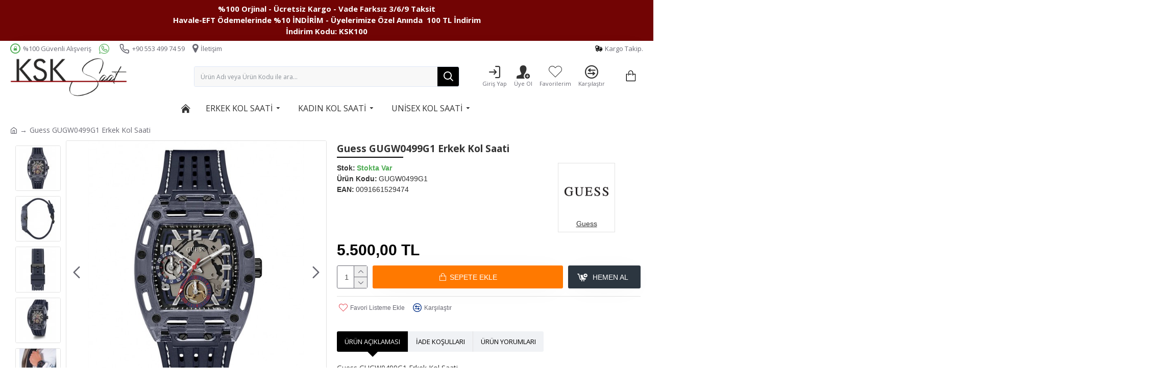

--- FILE ---
content_type: text/html; charset=utf-8
request_url: https://www.ksksaat.com/guess-gugw0499g1-erkek-kol-saati-GUGW0499G1
body_size: 61237
content:
<!DOCTYPE html><html dir="ltr" lang="tr" class="desktop mac chrome chrome131 webkit oc20 is-guest route-product-product product-7846 store-0 skin-1 desktop-header-active mobile-sticky layout-2" data-jb="14218c54" data-jv="3.1.8" data-ov="2.3.0.2"><head typeof="og:website"><meta charset="UTF-8" /><meta name="viewport" content="width=device-width, height=device-height, initial-scale=1, minimum-scale=1, maximum-scale=1, user-scalable=no" /><meta http-equiv="X-UA-Compatible" content="IE=edge">
 <script>(function(w,d,s,l,i){w[l]=w[l]||[];w[l].push({'gtm.start':
new Date().getTime(),event:'gtm.js'});var f=d.getElementsByTagName(s)[0],
j=d.createElement(s),dl=l!='dataLayer'?'&l='+l:'';j.async=true;j.src=
'https://www.googletagmanager.com/gtm.js?id='+i+dl;f.parentNode.insertBefore(j,f);
})(window,document,'script','dataLayer','GTM-599T85H');</script> <title>Guess GUGW0499G1 Erkek Kol Saati</title><base href="https://www.ksksaat.com/" /><link rel="preload" href="catalog/view/theme/journal3/icons/fonts/icomoon.woff2?v1" as="font" crossorigin><link rel="preconnect" href="https://fonts.googleapis.com/" crossorigin><link rel="preconnect" href="https://fonts.gstatic.com/" crossorigin><meta name="description" content="Guess GUGW0499G1 Erkek Kol Saati" /><meta name="keywords" content="Guess, GUGW0499G1, Erkek, Kol, Saati" /> <script>window['Journal'] = {"isPopup":false,"isPhone":false,"isTablet":false,"isDesktop":true,"filterScrollTop":false,"filterUrlValuesSeparator":",","countdownDay":"Day","countdownHour":"Hour","countdownMin":"Min","countdownSec":"Sec","globalPageColumnLeftTabletStatus":false,"globalPageColumnRightTabletStatus":false,"scrollTop":true,"scrollToTop":false,"notificationHideAfter":"2000","quickviewPageStyleCloudZoomStatus":true,"quickviewPageStyleAdditionalImagesCarousel":true,"quickviewPageStyleAdditionalImagesCarouselStyleSpeed":"500","quickviewPageStyleAdditionalImagesCarouselStyleAutoPlay":false,"quickviewPageStyleAdditionalImagesCarouselStylePauseOnHover":true,"quickviewPageStyleAdditionalImagesCarouselStyleDelay":"3000","quickviewPageStyleAdditionalImagesCarouselStyleLoop":false,"quickviewPageStyleAdditionalImagesHeightAdjustment":"5","quickviewPageStyleProductStockUpdate":false,"quickviewPageStylePriceUpdate":false,"quickviewPageStyleOptionsSelect":"none","quickviewText":"Quickview","mobileHeaderOn":"tablet","subcategoriesCarouselStyleSpeed":"500","subcategoriesCarouselStyleAutoPlay":false,"subcategoriesCarouselStylePauseOnHover":true,"subcategoriesCarouselStyleDelay":"3000","subcategoriesCarouselStyleLoop":false,"productPageStyleImageCarouselStyleSpeed":"500","productPageStyleImageCarouselStyleAutoPlay":true,"productPageStyleImageCarouselStylePauseOnHover":true,"productPageStyleImageCarouselStyleDelay":"10000","productPageStyleImageCarouselStyleLoop":true,"productPageStyleCloudZoomStatus":true,"productPageStyleCloudZoomPosition":"inner","productPageStyleAdditionalImagesCarousel":true,"productPageStyleAdditionalImagesCarouselStyleSpeed":"500","productPageStyleAdditionalImagesCarouselStyleAutoPlay":true,"productPageStyleAdditionalImagesCarouselStylePauseOnHover":true,"productPageStyleAdditionalImagesCarouselStyleDelay":"3000","productPageStyleAdditionalImagesCarouselStyleLoop":false,"productPageStyleAdditionalImagesHeightAdjustment":"1","productPageStyleProductStockUpdate":true,"productPageStylePriceUpdate":true,"productPageStyleOptionsSelect":"none","infiniteScrollStatus":true,"infiniteScrollOffset":"300","infiniteScrollLoadPrev":"\u00d6nceki \u00dcr\u00fcnleri Y\u00fckle","infiniteScrollLoadNext":"Sonraki \u00dcr\u00fcnleri Y\u00fckle","infiniteScrollLoading":"Y\u00fckleniyor...","infiniteScrollNoneLeft":"Listenin sonuna ula\u015ft\u0131n\u0131z.","checkoutUrl":"https:\/\/www.ksksaat.com\/index.php?route=checkout\/checkout","headerHeight":"80","headerCompactHeight":"50","mobileMenuOn":"","searchStyleSearchAutoSuggestStatus":true,"searchStyleSearchAutoSuggestDescription":false,"searchStyleSearchAutoSuggestSubCategories":true,"headerMiniSearchDisplay":"default","stickyStatus":false,"stickyFullHomePadding":false,"stickyFullwidth":true,"stickyAt":"","stickyHeight":"","headerTopBarHeight":"30","topBarStatus":true,"headerType":"classic","headerMobileHeight":"","headerMobileStickyStatus":true,"headerMobileTopBarVisibility":true,"headerMobileTopBarHeight":"30","notification":[{"m":137,"c":"017df752"}],"headerNotice":[{"m":56,"c":"9e4f882c"}],"columnsCount":0};</script> <script>if(window.NodeList&&!NodeList.prototype.forEach){NodeList.prototype.forEach=Array.prototype.forEach;}
(function(){if(Journal['isPhone']){return;}
var wrappers=['search','cart','cart-content','logo','language','currency'];var documentClassList=document.documentElement.classList;function extractClassList(){return['desktop','tablet','phone','desktop-header-active','mobile-header-active','mobile-menu-active'].filter(function(cls){return documentClassList.contains(cls);});}
function mqr(mqls,listener){Object.keys(mqls).forEach(function(k){mqls[k].addListener(listener);});listener();}
function mobileMenu(){console.warn('mobile menu!');var element=document.querySelector('#main-menu');var wrapper=document.querySelector('.mobile-main-menu-wrapper');if(element&&wrapper){wrapper.appendChild(element);}
var main_menu=document.querySelector('.main-menu');if(main_menu){main_menu.classList.add('accordion-menu');}
document.querySelectorAll('.main-menu .dropdown-toggle').forEach(function(element){element.classList.remove('dropdown-toggle');element.classList.add('collapse-toggle');element.removeAttribute('data-toggle');});document.querySelectorAll('.main-menu .dropdown-menu').forEach(function(element){element.classList.remove('dropdown-menu');element.classList.remove('j-dropdown');element.classList.add('collapse');});}
function desktopMenu(){console.warn('desktop menu!');var element=document.querySelector('#main-menu');var wrapper=document.querySelector('.desktop-main-menu-wrapper');if(element&&wrapper){wrapper.insertBefore(element,document.querySelector('#main-menu-2'));}
var main_menu=document.querySelector('.main-menu');if(main_menu){main_menu.classList.remove('accordion-menu');}
document.querySelectorAll('.main-menu .collapse-toggle').forEach(function(element){element.classList.add('dropdown-toggle');element.classList.remove('collapse-toggle');element.setAttribute('data-toggle','dropdown');});document.querySelectorAll('.main-menu .collapse').forEach(function(element){element.classList.add('dropdown-menu');element.classList.add('j-dropdown');element.classList.remove('collapse');});document.body.classList.remove('mobile-wrapper-open');}
function mobileHeader(){console.warn('mobile header!');Object.keys(wrappers).forEach(function(k){var element=document.querySelector('#'+wrappers[k]);var wrapper=document.querySelector('.mobile-'+wrappers[k]+'-wrapper');if(element&&wrapper){wrapper.appendChild(element);}
if(wrappers[k]==='cart-content'){if(element){element.classList.remove('j-dropdown');element.classList.remove('dropdown-menu');}}});var search=document.querySelector('#search');var cart=document.querySelector('#cart');if(search&&(Journal['searchStyle']==='full')){search.classList.remove('full-search');search.classList.add('mini-search');}
if(cart&&(Journal['cartStyle']==='full')){cart.classList.remove('full-cart');cart.classList.add('mini-cart')}}
function desktopHeader(){console.warn('desktop header!');Object.keys(wrappers).forEach(function(k){var element=document.querySelector('#'+wrappers[k]);var wrapper=document.querySelector('.desktop-'+wrappers[k]+'-wrapper');if(wrappers[k]==='cart-content'){if(element){element.classList.add('j-dropdown');element.classList.add('dropdown-menu');document.querySelector('#cart').appendChild(element);}}else{if(element&&wrapper){wrapper.appendChild(element);}}});var search=document.querySelector('#search');var cart=document.querySelector('#cart');if(search&&(Journal['searchStyle']==='full')){search.classList.remove('mini-search');search.classList.add('full-search');}
if(cart&&(Journal['cartStyle']==='full')){cart.classList.remove('mini-cart');cart.classList.add('full-cart');}
documentClassList.remove('mobile-cart-content-container-open');documentClassList.remove('mobile-main-menu-container-open');documentClassList.remove('mobile-overlay');}
function moveElements(classList){if(classList.includes('mobile-header-active')){mobileHeader();mobileMenu();}else if(classList.includes('mobile-menu-active')){desktopHeader();mobileMenu();}else{desktopHeader();desktopMenu();}}
var mqls={phone:window.matchMedia('(max-width: 768px)'),tablet:window.matchMedia('(max-width: 1024px)'),menu:window.matchMedia('(max-width: '+Journal['mobileMenuOn']+'px)')};mqr(mqls,function(){var oldClassList=extractClassList();if(Journal['isDesktop']){if(mqls.phone.matches){documentClassList.remove('desktop');documentClassList.remove('tablet');documentClassList.add('mobile');documentClassList.add('phone');}else if(mqls.tablet.matches){documentClassList.remove('desktop');documentClassList.remove('phone');documentClassList.add('mobile');documentClassList.add('tablet');}else{documentClassList.remove('mobile');documentClassList.remove('phone');documentClassList.remove('tablet');documentClassList.add('desktop');}
if(documentClassList.contains('phone')||(documentClassList.contains('tablet')&&Journal['mobileHeaderOn']==='tablet')){documentClassList.remove('desktop-header-active');documentClassList.add('mobile-header-active');}else{documentClassList.remove('mobile-header-active');documentClassList.add('desktop-header-active');}}
if(documentClassList.contains('desktop-header-active')&&mqls.menu.matches){documentClassList.add('mobile-menu-active');}else{documentClassList.remove('mobile-menu-active');}
var newClassList=extractClassList();if(oldClassList.join(' ')!==newClassList.join(' ')){if(documentClassList.contains('safari')&&!documentClassList.contains('ipad')&&navigator.maxTouchPoints&&navigator.maxTouchPoints>2){window.fetch('index.php?route=journal3/journal3/device_detect',{method:'POST',body:'device=ipad',headers:{'Content-Type':'application/x-www-form-urlencoded'}}).then(function(data){return data.json();}).then(function(data){if(data.response.reload){window.location.reload();}});}
if(document.readyState==='loading'){document.addEventListener('DOMContentLoaded',function(){moveElements(newClassList);});}else{moveElements(newClassList);}}});})();(function(){var cookies={};var style=document.createElement('style');var documentClassList=document.documentElement.classList;document.head.appendChild(style);document.cookie.split('; ').forEach(function(c){var cc=c.split('=');cookies[cc[0]]=cc[1];});if(Journal['popup']){for(var i in Journal['popup']){if(!cookies['p-'+Journal['popup'][i]['c']]){documentClassList.add('popup-open');documentClassList.add('popup-center');break;}}}
if(Journal['notification']){for(var i in Journal['notification']){if(cookies['n-'+Journal['notification'][i]['c']]){style.sheet.insertRule('.module-notification-'+Journal['notification'][i]['m']+'{ display:none }');}}}
if(Journal['headerNotice']){for(var i in Journal['headerNotice']){if(cookies['hn-'+Journal['headerNotice'][i]['c']]){style.sheet.insertRule('.module-header_notice-'+Journal['headerNotice'][i]['m']+'{ display:none }');}}}
if(Journal['layoutNotice']){for(var i in Journal['layoutNotice']){if(cookies['ln-'+Journal['layoutNotice'][i]['c']]){style.sheet.insertRule('.module-layout_notice-'+Journal['layoutNotice'][i]['m']+'{ display:none }');}}}})();</script> <script>WebFontConfig = { google: { families: ["Open+Sans:700,400:latin-ext"] } };</script> <script src="https://ajax.googleapis.com/ajax/libs/webfont/1.6.26/webfont.js" async></script> <link href="catalog/view/theme/journal3/assets/86f45a416f92f3fe743916a8e5af4865.css?v=14218c54" type="text/css" rel="stylesheet" media="all" /><link href="https://www.ksksaat.com/guess-gugw0499g1-erkek-kol-saati-GUGW0499G1" rel="canonical" /><link href="https://www.ksksaat.com/image//data/ggggggg.png" rel="icon" /><meta name="google-site-verification" content="G6E59LUx2z7dFtT57sCnR53DWWSxG0zla-2OxuTZarE" /><meta name="google-site-verification" content="YTUGU8ohx5tsjQL8tEhfj-bKaFzlbj3lBxrxRoe_bRk" /><style>.blog-post .post-details .post-stats{white-space:nowrap;overflow-x:auto;overflow-y:hidden;-webkit-overflow-scrolling:touch;;color:rgba(105, 105, 115, 1);margin-top:15px;margin-bottom:35px}.blog-post .post-details .post-stats .p-category{flex-wrap:nowrap;display:inline-flex}.mobile .blog-post .post-details .post-stats{overflow-x:scroll}.blog-post .post-details .post-stats::-webkit-scrollbar{-webkit-appearance:none;height:1px;height:5px;width:5px}.blog-post .post-details .post-stats::-webkit-scrollbar-track{background-color:white}.blog-post .post-details .post-stats::-webkit-scrollbar-thumb{background-color:#999;background-color:rgba(233, 102, 49, 1)}.blog-post .post-details .post-stats .p-posted{display:inline-flex}.blog-post .post-details .post-stats .p-author{display:inline-flex}.blog-post .post-details .post-stats .p-date{display:inline-flex}.p-date-image{color:rgba(255, 255, 255, 1);font-weight:700;background:rgba(15, 58, 141, 1);margin:7px;border-radius:3px}.blog-post .post-details .post-stats .p-comment{display:inline-flex}.blog-post .post-details .post-stats .p-view{display:inline-flex}.post-details{padding-bottom:20px}.post-content>p{margin-bottom:10px}.post-content{font-size:13px;column-count:initial;column-gap:50px;column-rule-style:none}.post-image{display:block;text-align:left;float:none}.post-image
img{border-radius:10px;box-shadow:0 5px 50px -10px rgba(0, 0, 0, 0.05)}.blog-post
.tags{margin-top:15px;justify-content:flex-start;font-weight:700;justify-content:center}.blog-post .tags a, .blog-post .tags-title{margin-right:8px;margin-bottom:8px}.blog-post .tags
b{display:none}.blog-post .tags
a{border-radius:10px;padding-right:8px;padding-left:8px;color:rgba(51, 51, 51, 1);font-weight:400;text-decoration:none;box-shadow:none}.blog-post .tags a:hover{color:rgba(15,58,141,1)}.post-comments{margin-top:20px}.reply-btn.btn,.reply-btn.btn:visited{color:rgba(255,255,255,1);font-weight:400;text-transform:uppercase}.reply-btn.btn:hover{color:rgba(255, 255, 255, 1) !important;background:rgba(0, 0, 0, 1) !important}.reply-btn.btn:active,.reply-btn.btn:hover:active,.reply-btn.btn:focus:active{color:rgba(255, 255, 255, 1) !important;background:rgba(0, 0, 0, 1) !important;box-shadow:inset 0 0 5px rgba(0,0,0,0.1)}.reply-btn.btn:focus{color:rgba(255, 255, 255, 1) !important;box-shadow:inset 0 0 5px rgba(0,0,0,0.1)}.reply-btn.btn{background:rgba(255, 121, 0, 1);border-width:2px;padding:13px;padding-right:18px;padding-left:18px;box-shadow:0 5px 50px -10px rgba(0, 0, 0, 0.05);border-radius:3px !important}.desktop .reply-btn.btn:hover{box-shadow:0 10px 30px rgba(0,0,0,0.1)}.reply-btn.btn.btn.disabled::after{content:'\e92e' !important;font-family:icomoon !important;font-size:20px}.post-comment{margin-bottom:30px;padding-bottom:15px;border-width:0;border-bottom-width:1px;border-style:solid}.post-reply{margin-top:15px;margin-left:60px;padding-top:20px;border-width:0;border-top-width:1px;border-style:solid}.user-avatar{display:block;margin-right:15px;border-radius:50%}.module-blog_comments .side-image{display:block}.post-comment .user-name{font-size:18px;font-weight:700}.post-comment .user-data
div{font-size:12px}.post-comment .user-site::before{left:-1px}.post-comment .user-data .user-date{display:inline-flex}.post-comment .user-data .user-time{display:inline-flex}.comment-form .form-group:not(.required){display:flex}.user-data .user-site{display:inline-flex}.main-posts.post-grid .post-layout.swiper-slide{margin-right:20px;width:calc((100% - 3 * 20px) / 4 - 0.01px)}.main-posts.post-grid .post-layout:not(.swiper-slide){padding:10px;width:calc(100% / 4 - 0.01px)}.one-column #content .main-posts.post-grid .post-layout.swiper-slide{margin-right:20px;width:calc((100% - 2 * 20px) / 3 - 0.01px)}.one-column #content .main-posts.post-grid .post-layout:not(.swiper-slide){padding:10px;width:calc(100% / 3 - 0.01px)}.two-column #content .main-posts.post-grid .post-layout.swiper-slide{margin-right:20px;width:calc((100% - 1 * 20px) / 2 - 0.01px)}.two-column #content .main-posts.post-grid .post-layout:not(.swiper-slide){padding:10px;width:calc(100% / 2 - 0.01px)}.side-column .main-posts.post-grid .post-layout.swiper-slide{margin-right:20px;width:calc((100% - 0 * 20px) / 1 - 0.01px)}.side-column .main-posts.post-grid .post-layout:not(.swiper-slide){padding:10px;width:calc(100% / 1 - 0.01px)}.main-posts.post-grid{margin:-10px}.post-grid .post-thumb{background:rgba(255, 255, 255, 1);border-radius:7px}.desktop .post-grid .post-thumb:hover{box-shadow:0 10px 30px rgba(0, 0, 0, 0.1)}.post-grid .post-thumb:hover .image
img{transform:scale(1.15)}.post-grid .post-thumb
.caption{position:relative;bottom:auto;width:auto}.post-grid .post-thumb
.name{display:flex;width:auto;margin-left:auto;margin-right:auto;justify-content:center;margin-left:auto;margin-right:auto;margin-top:12px;margin-bottom:12px}.post-grid .post-thumb .name
a{white-space:nowrap;overflow:hidden;text-overflow:ellipsis;font-family:'Open Sans';font-weight:700;font-size:18px;color:rgba(58, 71, 84, 1)}.post-grid .post-thumb
.description{display:block;color:rgba(105, 105, 115, 1);text-align:center;padding-right:15px;padding-left:15px}.post-grid .post-thumb .button-group{display:flex;justify-content:center;padding:15px}.post-grid .post-thumb .btn-read-more::before{display:inline-block}.post-grid .post-thumb .btn-read-more::after{display:inline-block;content:'\e5c8' !important;font-family:icomoon !important}.post-grid .post-thumb .btn-read-more .btn-text{display:inline-block;padding:0
.4em}.post-grid .post-thumb .btn-read-more.btn, .post-grid .post-thumb .btn-read-more.btn:visited{font-size:12px;color:rgba(105, 105, 115, 1);text-transform:none}.post-grid .post-thumb .btn-read-more.btn:hover{color:rgba(233, 102, 49, 1) !important;background:none !important}.post-grid .post-thumb .btn-read-more.btn:active, .post-grid .post-thumb .btn-read-more.btn:hover:active, .post-grid .post-thumb .btn-read-more.btn:focus:active{color:rgba(233, 102, 49, 1) !important;background:none !important;box-shadow:none}.post-grid .post-thumb .btn-read-more.btn:focus{color:rgba(233, 102, 49, 1) !important;background:none;box-shadow:none}.post-grid .post-thumb .btn-read-more.btn{background:none;border-style:none;padding:3px;box-shadow:none}.desktop .post-grid .post-thumb .btn-read-more.btn:hover{box-shadow:none}.post-grid .post-thumb .btn-read-more.btn.btn.disabled::after{font-size:20px}.post-grid .post-thumb .post-stats{display:flex;justify-content:center;position:absolute;transform:translateY(-100%);width:100%;background:rgba(240, 242, 245, 0.9);padding:7px}.post-grid .post-thumb .post-stats .p-author{display:flex}.post-grid .post-thumb
.image{display:block}.post-grid .post-thumb .p-date{display:flex}.post-grid .post-thumb .post-stats .p-comment{display:flex}.post-grid .post-thumb .post-stats .p-view{display:flex}.post-list .post-layout:not(.swiper-slide){margin-bottom:40px}.post-list .post-thumb
.caption{flex-basis:200px;background:rgba(248, 248, 248, 1);padding:20px;padding-top:15px}.post-list .post-thumb
.image{display:block}.desktop .post-list .post-thumb:hover{box-shadow:0 10px 21px -10px rgba(105, 105, 115, 1)}.post-list .post-thumb:hover .image
img{transform:scale(1.15)}.post-list .post-thumb
.name{display:flex;width:auto;margin-left:auto;margin-right:auto;justify-content:flex-start;margin-left:0;margin-right:auto}.post-list .post-thumb .name
a{white-space:normal;overflow:visible;text-overflow:initial;font-family:'Open Sans';font-weight:700;font-size:21px;color:rgba(51, 51, 51, 1)}.desktop .post-list .post-thumb .name a:hover{color:rgba(233, 102, 49, 1)}.post-list .post-thumb
.description{display:block;color:rgba(139, 145, 152, 1);padding-top:5px;padding-bottom:5px;margin-bottom:10px}.post-list .post-thumb .button-group{display:flex;justify-content:flex-start}.post-list .post-thumb .btn-read-more::before{display:inline-block}.post-list .post-thumb .btn-read-more .btn-text{display:inline-block;padding:0
.4em}.post-list .post-thumb .btn-read-more::after{content:'\e5c8' !important;font-family:icomoon !important}.post-list .post-thumb .btn-read-more.btn, .post-list .post-thumb .btn-read-more.btn:visited{color:rgba(44, 54, 64, 1);font-weight:400;text-transform:uppercase}.post-list .post-thumb .btn-read-more.btn:hover{color:rgba(255, 255, 255, 1) !important;background:rgba(13, 82, 214, 1) !important}.post-list .post-thumb .btn-read-more.btn:active, .post-list .post-thumb .btn-read-more.btn:hover:active, .post-list .post-thumb .btn-read-more.btn:focus:active{color:rgba(255, 255, 255, 1) !important;background:rgba(15, 58, 141, 1) !important;border-color:rgba(15, 58, 141, 1) !important;box-shadow:inset 0 0 5px rgba(0, 0, 0, 0.1)}.post-list .post-thumb .btn-read-more.btn:focus{color:rgba(255, 255, 255, 1) !important;box-shadow:inset 0 0 5px rgba(0, 0, 0, 0.1)}.post-list .post-thumb .btn-read-more.btn{background:none;border-width:1px;border-style:solid;border-color:rgba(105, 105, 115, 1);padding:12px;padding-right:15px;padding-left:15px}.post-list .post-thumb .btn-read-more.btn:hover, .post-list .post-thumb .btn-read-more.btn:active:hover{border-color:rgba(13, 82, 214, 1)}.desktop .post-list .post-thumb .btn-read-more.btn:hover{box-shadow:0 10px 30px rgba(0, 0, 0, 0.1)}.post-list .post-thumb .btn-read-more.btn.btn.disabled::after{font-size:20px}.post-list .post-thumb .post-stats{display:flex;font-size:14px;color:rgba(139, 145, 152, 1);justify-content:flex-start;margin-bottom:10px}.post-list .post-thumb .post-stats .p-author::before{font-size:13px}.post-list .post-thumb .post-stats .p-author{display:block}.post-list .post-thumb .p-date{display:flex}.post-list .post-thumb .post-stats .p-comment{display:block}.post-list .post-thumb .post-stats .p-view{display:flex}.blog-feed
span{display:block;color:rgba(105, 105, 115, 1) !important}.blog-feed{display:inline-flex;margin-right:30px;margin-top:-5px}.blog-feed::before{content:'\f143' !important;font-family:icomoon !important;font-size:14px;color:rgba(233,102,49,1)}.countdown{font-family:'Open Sans';font-weight:400;font-size:13px;color:rgba(51, 51, 51, 1);background:rgba(240, 242, 245, 1);border-radius:3px;width:90%}.countdown div
span{color:rgba(105,105,115,1)}.countdown>div{border-style:solid;border-color:rgba(226, 226, 226, 1)}.boxed-layout .site-wrapper{overflow:hidden}.boxed-layout
.header{padding:0
20px}.boxed-layout
.breadcrumb{padding-left:20px;padding-right:20px}.wrapper, .mega-menu-content, .site-wrapper > .container, .grid-cols,.desktop-header-active .is-sticky .header .desktop-main-menu-wrapper,.desktop-header-active .is-sticky .sticky-fullwidth-bg,.boxed-layout .site-wrapper, .breadcrumb, .title-wrapper, .page-title > span,.desktop-header-active .header .top-bar,.desktop-header-active .header .mid-bar,.desktop-main-menu-wrapper{max-width:1270px}.desktop-main-menu-wrapper .main-menu>.j-menu>.first-dropdown::before{transform:translateX(calc(0px - (100vw - 1270px) / 2))}html[dir='rtl'] .desktop-main-menu-wrapper .main-menu>.j-menu>.first-dropdown::before{transform:none;right:calc(0px - (100vw - 1270px) / 2)}.desktop-main-menu-wrapper .main-menu>.j-menu>.first-dropdown.mega-custom::before{transform:translateX(calc(0px - (200vw - 1270px) / 2))}html[dir='rtl'] .desktop-main-menu-wrapper .main-menu>.j-menu>.first-dropdown.mega-custom::before{transform:none;right:calc(0px - (200vw - 1270px) / 2)}body{background:rgba(255, 255, 255, 1);font-family:'Open Sans';font-weight:400;font-size:14px;line-height:1.5;-webkit-font-smoothing:antialiased}#content{padding-bottom:20px}.column-left
#content{padding-left:30px}.column-right
#content{padding-right:30px}.side-column{max-width:260px;padding:30px;padding-top:0px;padding-left:0px}.one-column
#content{max-width:calc(100% - 260px)}.two-column
#content{max-width:calc(100% - 260px * 2)}#column-left{border-width:0;border-right-width:1px;border-style:none;border-color:rgba(226,226,226,1)}#column-right{border-width:0;border-left-width:1px;border-style:none;border-color:rgba(226,226,226,1);padding:30px;padding-top:0px;padding-right:0px}.page-title{display:block}.dropdown.drop-menu>.j-dropdown{left:0;right:auto;transform:translate3d(0,-10px,0)}.dropdown.drop-menu.animating>.j-dropdown{left:0;right:auto;transform:none}.dropdown.drop-menu>.j-dropdown::before{left:10px;right:auto;transform:translateX(0)}.dropdown.dropdown .j-menu .dropdown>a>.count-badge{margin-right:0}.dropdown.dropdown .j-menu .dropdown>a>.count-badge+.open-menu+.menu-label{margin-left:7px}.dropdown.dropdown .j-menu .dropdown>a::after{display:block}.dropdown.dropdown .j-menu>li>a{font-size:14px;color:rgba(0, 0, 0, 1);font-weight:400;background:rgba(255, 255, 255, 1);padding:10px;padding-left:15px}.dropdown.dropdown .j-menu .links-text{white-space:normal;overflow:visible;text-overflow:initial}.dropdown.dropdown .j-menu>li>a::before{color:rgba(0, 0, 0, 1);margin-right:7px;margin-left:7px}.desktop .dropdown.dropdown .j-menu > li:hover > a, .dropdown.dropdown .j-menu>li.active>a{background:rgba(240, 242, 245, 1)}.dropdown.dropdown .j-menu > li > a, .dropdown.dropdown.accordion-menu .menu-item > a + div, .dropdown.dropdown .accordion-menu .menu-item>a+div{border-style:solid;border-color:rgba(238, 238, 238, 1)}.dropdown.dropdown .j-menu li .count-badge{font-family:Tahoma,Geneva,sans-serif;font-weight:400;font-size:11px;color:rgba(255, 255, 255, 1);background:rgba(221, 14, 28, 1);border-width:2px;border-style:solid;border-color:rgba(248, 248, 248, 1);border-radius:50px}.dropdown.dropdown .j-menu li .count-zero{display:none !important}.dropdown.dropdown .j-menu a .count-badge{display:none;position:relative}.dropdown.dropdown:not(.mega-menu) .j-menu{box-shadow:0 10px 90px -10px rgba(0, 0, 0, 0.2)}.dropdown.dropdown .j-dropdown::before{display:block;border-bottom-color:rgba(255,255,255,1);margin-left:7px;margin-top:-10px}legend{font-size:17px;margin-bottom:15px;white-space:normal;overflow:visible;text-overflow:initial;text-align:center;font-size:17px;margin-bottom:15px;white-space:normal;overflow:visible;text-overflow:initial;text-align:center}legend::after{display:none;margin-top:10px;left:50%;right:initial;transform:translate3d(-50%,0,0);;display:none;margin-top:10px;left:50%;right:initial;transform:translate3d(-50%,0,0)}legend.page-title>span::after{display:none;margin-top:10px;left:50%;right:initial;transform:translate3d(-50%,0,0);;display:none;margin-top:10px;left:50%;right:initial;transform:translate3d(-50%,0,0)}legend::after,legend.page-title>span::after{width:50px;height:1px;width:50px;height:1px}.title{font-size:17px;margin-bottom:15px;white-space:normal;overflow:visible;text-overflow:initial;text-align:center}.title::after{display:none;margin-top:10px;left:50%;right:initial;transform:translate3d(-50%,0,0)}.title.page-title>span::after{display:none;margin-top:10px;left:50%;right:initial;transform:translate3d(-50%,0,0)}.title::after,.title.page-title>span::after{width:50px;height:1px}html:not(.popup) .page-title{font-family:'Open Sans';font-weight:700;font-size:30px;border-width:0;border-bottom-width:1px;border-style:none;border-color:rgba(248, 248, 248, 1);margin-top:5px;margin-bottom:10px;white-space:normal;overflow:visible;text-overflow:initial;text-align:left}html:not(.popup) .page-title::after{content:'';display:block;position:relative;margin-top:5px;left:initial;right:initial;margin-left:0;margin-right:auto;transform:none}html:not(.popup) .page-title.page-title>span::after{content:'';display:block;position:relative;margin-top:5px;left:initial;right:initial;margin-left:0;margin-right:auto;transform:none}html:not(.popup) .page-title::after, html:not(.popup) .page-title.page-title>span::after{width:130px;height:2px;background:rgba(0,0,0,1)}.menu-label{color:rgba(51,51,51,1);font-weight:400;text-transform:none;background:rgba(254,212,48,1);padding:1px;padding-right:5px;padding-left:5px}.btn,.btn:visited{color:rgba(255,255,255,1);font-weight:400;text-transform:uppercase}.btn:hover{color:rgba(255, 255, 255, 1) !important;background:rgba(0, 0, 0, 1) !important}.btn:active,.btn:hover:active,.btn:focus:active{color:rgba(255, 255, 255, 1) !important;background:rgba(0, 0, 0, 1) !important;box-shadow:inset 0 0 5px rgba(0,0,0,0.1)}.btn:focus{color:rgba(255, 255, 255, 1) !important;box-shadow:inset 0 0 5px rgba(0,0,0,0.1)}.btn{background:rgba(255, 121, 0, 1);border-width:2px;padding:13px;padding-right:18px;padding-left:18px;box-shadow:0 5px 50px -10px rgba(0, 0, 0, 0.05);border-radius:3px !important}.desktop .btn:hover{box-shadow:0 10px 30px rgba(0,0,0,0.1)}.btn.btn.disabled::after{content:'\e92e' !important;font-family:icomoon !important;font-size:20px}.btn-secondary.btn{background:rgba(13,82,214,1)}.btn-secondary.btn:hover{background:rgba(15, 58, 141, 1) !important}.btn-secondary.btn.btn.disabled::after{font-size:20px}.btn-success.btn{background:rgba(13,82,214,1)}.btn-success.btn:hover{background:rgba(13, 68, 174, 1) !important}.btn-success.btn.btn.disabled::after{font-size:20px}.btn-danger.btn{background:rgba(139,145,152,1)}.btn-danger.btn:hover{background:rgba(44, 54, 64, 1) !important}.btn-danger.btn.btn.disabled::after{font-size:20px}.btn-warning.btn{background:rgba(233,102,49,1)}.btn-warning.btn:hover{background:rgba(13, 82, 214, 1) !important}.btn-warning.btn.btn.disabled::after{font-size:20px}.btn-info.btn{background:rgba(105,105,115,1)}.btn-info.btn:hover{background:rgba(13, 82, 214, 1) !important}.btn-info.btn.btn.disabled::after{font-size:20px}.btn-light.btn,.btn-light.btn:visited{color:rgba(51,51,51,1)}.btn-light.btn{background:rgba(238,238,238,1)}.btn-light.btn:hover{background:rgba(226, 226, 226, 1) !important}.btn-light.btn.btn.disabled::after{font-size:20px}.btn-dark.btn{background:rgba(44,54,64,1)}.btn-dark.btn:hover{background:rgba(58, 71, 84, 1) !important}.btn-dark.btn.btn.disabled::after{font-size:20px}.buttons{margin-top:20px;font-size:12px}.buttons .pull-right .btn, .buttons .pull-right .btn:visited{color:rgba(255, 255, 255, 1);font-weight:400;text-transform:uppercase}.buttons .pull-right .btn:hover{color:rgba(255, 255, 255, 1) !important;background:rgba(0, 0, 0, 1) !important}.buttons .pull-right .btn:active, .buttons .pull-right .btn:hover:active, .buttons .pull-right .btn:focus:active{color:rgba(255, 255, 255, 1) !important;background:rgba(0, 0, 0, 1) !important;box-shadow:inset 0 0 5px rgba(0, 0, 0, 0.1)}.buttons .pull-right .btn:focus{color:rgba(255, 255, 255, 1) !important;box-shadow:inset 0 0 5px rgba(0, 0, 0, 0.1)}.buttons .pull-right
.btn{background:rgba(255, 121, 0, 1);border-width:2px;padding:13px;padding-right:18px;padding-left:18px;box-shadow:0 5px 50px -10px rgba(0, 0, 0, 0.05);border-radius:3px !important}.desktop .buttons .pull-right .btn:hover{box-shadow:0 10px 30px rgba(0, 0, 0, 0.1)}.buttons .pull-right .btn.btn.disabled::after{content:'\e92e' !important;font-family:icomoon !important;font-size:20px}.buttons .pull-left
.btn{background:rgba(13, 82, 214, 1)}.buttons .pull-left .btn:hover{background:rgba(15, 58, 141, 1) !important}.buttons .pull-left .btn.btn.disabled::after{font-size:20px}.buttons>div{flex:1;width:auto;flex-basis:0}.buttons > div
.btn{width:100%}.buttons .pull-left{margin-right:0}.buttons>div+div{padding-left:20px}.buttons .pull-right:only-child{flex:1;margin:0
0 0 auto}.buttons .pull-right:only-child
.btn{width:100%}.buttons input+.btn{margin-top:5px}.buttons input[type=checkbox]{margin-right:7px !important;margin-left:3px !important}.tags{margin-top:15px;justify-content:flex-start;font-weight:700}.tags a,.tags-title{margin-right:8px;margin-bottom:8px}.tags
b{display:none}.tags
a{border-radius:10px;padding-right:8px;padding-left:8px;color:rgba(51, 51, 51, 1);font-weight:400;text-decoration:none;box-shadow:none}.tags a:hover{color:rgba(15,58,141,1)}.nav-tabs>li>a,.nav-tabs>li.active>a,.nav-tabs>li.active>a:hover,.nav-tabs>li.active>a:focus{font-family:'Open Sans';font-weight:400;font-size:14px;color:rgba(139, 145, 152, 1);text-transform:uppercase}.desktop .nav-tabs>li:hover>a,.nav-tabs>li.active>a{color:rgba(51,51,51,1)}.nav-tabs>li.active>a,.nav-tabs>li.active>a:hover,.nav-tabs>li.active>a:focus{color:rgba(51,51,51,1)}.nav-tabs>li{border-width:0;border-bottom-width:1px;border-style:solid;border-color:rgba(0,0,0,0);flex-grow:0;height:40px}.nav-tabs>li.active{border-color:rgba(233,102,49,1)}.nav-tabs>li.active::after{display:none;border-top-width:10px}.nav-tabs>li>a{justify-content:center;white-space:nowrap;padding:0px;padding-bottom:8px}.nav-tabs>li>a::before{font-size:18px}.nav-tabs{display:flex;justify-content:flex-start;flex-wrap:nowrap;overflow-x:auto;overflow-y:hidden;-webkit-overflow-scrolling:touch;;min-width:50px}.tab-container::before{height:40px;display:none}.nav-tabs>li:not(:last-child){margin-right:10px}.mobile .nav-tabs{overflow-x:scroll}.nav-tabs::-webkit-scrollbar{-webkit-appearance:none;height:1px;height:1px;width:1px}.nav-tabs::-webkit-scrollbar-track{background-color:white;background-color:rgba(238,238,238,1)}.nav-tabs::-webkit-scrollbar-thumb{background-color:#999;background-color:rgba(139,145,152,1)}.tab-content{padding-top:20px}.tab-container{display:block}.tab-container .nav-tabs{flex-direction:row}.alert{margin-bottom:20px}.breadcrumb{display:block !important;text-align:left;background:none;padding:10px;padding-left:0px;white-space:normal}.breadcrumb::before{background:none}.breadcrumb li:first-of-type a i::before{content:'\eb69' !important;font-family:icomoon !important;top:1px}.breadcrumb
a{color:rgba(105, 105, 115, 1)}.breadcrumb li:last-of-type
a{color:rgba(105,105,115,1)}.breadcrumb>li+li:before{content:'→';color:rgba(105, 105, 115, 1);top:1px}.mobile
.breadcrumb{overflow-x:visible}.breadcrumb::-webkit-scrollbar{-webkit-appearance:initial;height:1px;height:1px;width:1px}.breadcrumb::-webkit-scrollbar-track{background-color:white}.breadcrumb::-webkit-scrollbar-thumb{background-color:#999;background-color:rgba(233, 102, 49, 1)}.panel-group .panel-heading a::before{content:'\f067' !important;font-family:icomoon !important;margin-right:3px;order:10}.desktop .panel-group .panel-heading:hover a::before{color:rgba(221, 14, 28, 1)}.panel-group .panel-active .panel-heading a::before{content:'\eb85' !important;font-family:icomoon !important;color:rgba(44, 54, 64, 1)}.panel-group .panel-heading
a{justify-content:space-between;font-family:'Open Sans';font-weight:400;color:rgba(51, 51, 51, 1);text-transform:uppercase;padding:5px;padding-top:14px;padding-bottom:14px}.panel-group .panel-heading:hover
a{color:rgba(221, 14, 28, 1)}.panel-group .panel-active .panel-heading:hover a, .panel-group .panel-active .panel-heading
a{color:rgba(221, 14, 28, 1)}.panel-group .panel-heading{background:rgba(238, 238, 238, 1);border-width:1px;border-style:solid;border-color:rgba(226, 226, 226, 1);border-radius:3px}.panel-group
.panel{margin-top:10px !important}.panel-group{margin-top:-10px}.panel-group .panel:first-child .panel-heading{border-width:0px}.panel-group .panel-body{padding-bottom:20px}body h1, body h2, body h3, body h4, body h5, body
h6{font-family:'Open Sans';font-weight:400;font-size:21px}body
a{color:rgba(51, 51, 51, 1);text-decoration:underline;display:inline-block}body a:hover{color:rgba(0, 0, 0, 1);text-decoration:none}body a:active{color:rgba(23, 108, 169, 1)}body
p{margin-bottom:15px}body
h1{margin-bottom:20px}body
h2{font-size:30px;margin-bottom:15px}body
h3{margin-bottom:15px}body
h4{text-transform:uppercase;margin-bottom:15px}body
h5{font-size:21px;color:rgba(139, 145, 152, 1);font-weight:400;margin-bottom:20px}body
h6{font-size:13px;color:rgba(255, 255, 255, 1);text-transform:uppercase;background:rgba(233, 102, 49, 1);padding:10px;padding-top:7px;padding-bottom:7px;margin-top:5px;margin-bottom:15px;display:inline-block}body
blockquote{font-size:17px;font-weight:400;padding-left:20px;margin-top:20px;margin-bottom:20px;border-width:0;border-left-width:5px;border-style:solid;border-color:rgba(233, 102, 49, 1);float:none;display:flex;flex-direction:column;max-width:500px}body blockquote::before{margin-left:initial;margin-right:auto;float:none;content:'\e9af' !important;font-family:icomoon !important;font-size:30px;color:rgba(51, 51, 51, 1);margin-right:10px;margin-bottom:10px}body
hr{margin-top:20px;margin-bottom:20px;border-width:0;border-top-width:1px;border-style:solid;border-color:rgba(226, 226, 226, 1);overflow:hidden}body .drop-cap{font-family:Tahoma,Geneva,sans-serif !important;font-weight:700 !important;font-size:70px !important;font-family:Helvetica,Arial,sans-serif;font-weight:700;margin-right:8px}body .amp::before{content:'\e901' !important;font-family:icomoon !important;font-size:25px;top:5px}body .video-responsive{margin:0px;margin-bottom:20px}body table
td{color:rgba(105, 105, 115, 1);background:rgba(255, 255, 255, 1);padding:5px
!important}body table tbody tr:nth-child(even) td{background:rgba(250, 250, 250, 1)}body
table{border-width:1px !important;border-style:solid !important;border-color:rgba(226, 226, 226, 1) !important}body table thead
td{font-size:12px;font-weight:700;text-transform:uppercase;background:rgba(248, 248, 248, 1);padding:5px
!important}body table thead td, body table thead
th{border-width:0 !important;border-top-width:1px !important;border-bottom-width:1px !important;border-style:solid !important;border-color:rgba(226, 226, 226, 1) !important}body table tfoot
td{background:rgba(255, 255, 255, 1);padding:5px
!important}body table tfoot td, body table tfoot
th{border-width:0 !important;border-top-width:1px !important;border-style:solid !important;border-color:rgba(226, 226, 226, 1) !important}body .table-responsive{border-width:1px;border-style:solid;border-color:rgba(226, 226, 226, 1)}body .table-responsive>table{border-width:0px !important}body .table-responsive::-webkit-scrollbar-thumb{background-color:rgba(233, 102, 49, 1);border-radius:5px}body .table-responsive::-webkit-scrollbar{height:1px;width:1px}.count-badge{font-family:Tahoma,Geneva,sans-serif;font-weight:400;font-size:11px;color:rgba(255,255,255,1);background:rgba(221,14,28,1);border-width:2px;border-style:solid;border-color:rgba(248,248,248,1);border-radius:50px}.count-zero{display:none !important}.product-label
b{font-size:11px;color:rgba(44, 54, 64, 1);font-weight:700;text-transform:uppercase;background:rgba(255, 255, 255, 1);border-radius:3px;padding:5px;padding-bottom:6px}.product-label.product-label-default
b{min-width:45px}.tooltip-inner{font-size:12px;color:rgba(255, 255, 255, 1);background:rgba(13, 82, 214, 1);border-radius:3px;box-shadow:0 5px 5px rgba(0, 0, 0, 0.15)}.tooltip.top .tooltip-arrow{border-top-color:rgba(13, 82, 214, 1)}.tooltip.right .tooltip-arrow{border-right-color:rgba(13, 82, 214, 1)}.tooltip.bottom .tooltip-arrow{border-bottom-color:rgba(13, 82, 214, 1)}.tooltip.left .tooltip-arrow{border-left-color:rgba(13, 82, 214, 1)}table
td{color:rgba(105, 105, 115, 1);background:rgba(255, 255, 255, 1);padding:5px
!important}table tbody tr:nth-child(even) td{background:rgba(250,250,250,1)}table{border-width:1px !important;border-style:solid !important;border-color:rgba(226, 226, 226, 1) !important}table thead
td{font-size:12px;font-weight:700;text-transform:uppercase;background:rgba(248, 248, 248, 1);padding:5px
!important}table thead td, table thead
th{border-width:0 !important;border-top-width:1px !important;border-bottom-width:1px !important;border-style:solid !important;border-color:rgba(226, 226, 226, 1) !important}table tfoot
td{background:rgba(255, 255, 255, 1);padding:5px
!important}table tfoot td, table tfoot
th{border-width:0 !important;border-top-width:1px !important;border-style:solid !important;border-color:rgba(226, 226, 226, 1) !important}.table-responsive{border-width:1px;border-style:solid;border-color:rgba(226,226,226,1)}.table-responsive>table{border-width:0px !important}.table-responsive::-webkit-scrollbar-thumb{background-color:rgba(233,102,49,1);border-radius:5px}.table-responsive::-webkit-scrollbar{height:1px;width:1px}.has-error{color:rgba(221, 14, 28, 1) !important}.form-group .control-label{max-width:150px;padding-top:7px;padding-bottom:5px;justify-content:flex-start}.has-error .form-control{border-style:solid !important;border-color:rgba(221, 14, 28, 1) !important}.required .control-label::after, .required .control-label+div::before,.text-danger{font-size:17px;color:rgba(221,14,28,1)}.form-group{margin-bottom:8px}.required.has-error .control-label::after, .required.has-error .control-label+div::before{color:rgba(221, 14, 28, 1) !important}.required .control-label::after, .required .control-label+div::before{margin-top:3px}input.form-control{background:rgba(255, 255, 255, 1) !important;border-width:1px !important;border-style:solid !important;border-color:rgba(226, 226, 226, 1) !important;border-radius:3px !important;max-width:500px;height:40px}input.form-control:hover{box-shadow:0 5px 50px -10px rgba(0,0,0,0.05)}input.form-control:focus{box-shadow:inset 0 0 5px rgba(0,0,0,0.1)}textarea.form-control{background:rgba(255, 255, 255, 1) !important;border-width:1px !important;border-style:solid !important;border-color:rgba(226, 226, 226, 1) !important;border-radius:3px !important;height:100px}textarea.form-control:hover{box-shadow:0 5px 50px -10px rgba(0,0,0,0.05)}textarea.form-control:focus{box-shadow:inset 0 0 5px rgba(0,0,0,0.1)}select.form-control{background:rgba(255, 255, 255, 1) !important;border-width:1px !important;border-style:solid !important;border-color:rgba(226, 226, 226, 1) !important;border-radius:3px !important;max-width:500px}select.form-control:hover{box-shadow:0 5px 50px -10px rgba(0,0,0,0.05)}select.form-control:focus{box-shadow:inset 0 0 5px rgba(0,0,0,0.1)}.radio{width:100%}.checkbox{width:100%}.input-group .input-group-btn
.btn{min-width:36px;padding:12px;min-height:36px;margin-left:5px}.product-option-file .btn i::before{content:'\ebd8' !important;font-family:icomoon !important}.stepper input.form-control{background:rgba(255, 255, 255, 1) !important;border-width:0px !important}.stepper{width:50px;height:36px;border-style:solid;border-color:rgba(105, 105, 115, 1);border-radius:3px}.stepper span
i{color:rgba(105,105,115,1);background-color:rgba(238,238,238,1)}.pagination-results{letter-spacing:1px;margin-top:20px;justify-content:flex-start}.pagination-results .text-right{display:block}.pagination>li>a:hover{color:rgba(255,255,255,1)}.pagination>li.active>span,.pagination>li.active>span:hover,.pagination>li>a:focus{color:rgba(255,255,255,1)}.pagination>li{background:rgba(248,248,248,1);border-radius:3px}.pagination>li>a,.pagination>li>span{padding:5px;padding-right:6px;padding-left:6px}.pagination>li:hover{background:rgba(15,58,141,1)}.pagination>li.active{background:rgba(15, 58, 141, 1)}.pagination > li:first-child a::before, .pagination > li:last-child a::before{content:'\e940' !important;font-family:icomoon !important}.pagination > li .prev::before, .pagination > li .next::before{content:'\e93e' !important;font-family:icomoon !important}.pagination>li:not(:first-of-type){margin-left:5px}.rating .fa-stack{font-size:13px;width:1.2em}.rating .fa-star, .rating .fa-star+.fa-star-o{color:rgba(254,212,48,1)}.popup-inner-body{max-height:calc(100vh - 50px * 2)}.popup-container{max-width:calc(100% - 20px * 2)}.popup-bg{background:rgba(0,0,0,0.75)}.popup-body,.popup{background:rgba(255, 255, 255, 1)}.popup-content, .popup .site-wrapper{padding:20px}.popup-body{border-radius:3px;box-shadow:0 10px 21px -10px rgba(105, 105, 115, 1)}.popup-container .popup-close::before{content:'\e981' !important;font-family:icomoon !important;font-size:18px}.popup-close{width:30px;height:30px;margin-right:10px;margin-top:35px}.popup-container>.btn,.popup-container>.btn:visited{font-size:12px;color:rgba(105,105,115,1);text-transform:none}.popup-container>.btn:hover{color:rgba(233, 102, 49, 1) !important;background:none !important}.popup-container>.btn:active,.popup-container>.btn:hover:active,.popup-container>.btn:focus:active{color:rgba(233, 102, 49, 1) !important;background:none !important;box-shadow:none}.popup-container>.btn:focus{color:rgba(233, 102, 49, 1) !important;background:none;box-shadow:none}.popup-container>.btn{background:none;border-style:none;padding:3px;box-shadow:none}.desktop .popup-container>.btn:hover{box-shadow:none}.popup-container>.btn.btn.disabled::after{font-size:20px}.scroll-top i::before{border-radius:50px;content:'\e957' !important;font-family:icomoon !important;font-size:25px;color:rgba(255, 255, 255, 1);background:rgba(0, 0, 0, 0.81);padding:7px}.scroll-top:hover i::before{background:rgba(0,0,0,1)}.scroll-top{left:auto;right:10px;transform:translateX(0);;margin-left:21px;margin-right:21px;margin-bottom:100px}.journal-loading > i::before, .ias-spinner > i::before, .lg-outer .lg-item::after,.btn.disabled::after{content:'\eb75' !important;font-family:icomoon !important;font-size:25px}.journal-loading > .fa-spin, .lg-outer .lg-item::after,.btn.disabled::after{animation:fa-spin infinite linear;;animation-duration:1200ms}.btn-cart::before,.fa-shopping-cart::before{content:'\eaa0' !important;font-family:icomoon !important}.btn-wishlist::before{content:'\e991' !important;font-family:icomoon !important}.btn-compare::before,.compare-btn::before{content:'\eab6' !important;font-family:icomoon !important}.fa-refresh::before{content:'\eba7' !important;font-family:icomoon !important}.fa-times-circle::before,.fa-times::before,.reset-filter::before,.notification-close::before,.popup-close::before,.hn-close::before{content:'\e94e' !important;font-family:icomoon !important}.p-author::before{content:'\eadc' !important;font-family:icomoon !important;font-size:11px;margin-right:5px}.p-date::before{content:'\f133' !important;font-family:icomoon !important;margin-right:5px}.p-time::before{content:'\eb29' !important;font-family:icomoon !important;margin-right:5px}.p-comment::before{content:'\f27a' !important;font-family:icomoon !important;margin-right:5px}.p-view::before{content:'\f06e' !important;font-family:icomoon !important;margin-right:5px}.p-category::before{content:'\f022' !important;font-family:icomoon !important;margin-right:5px}.user-site::before{content:'\e321' !important;font-family:icomoon !important;left:-1px;margin-right:5px}.desktop ::-webkit-scrollbar{width:10px}.desktop ::-webkit-scrollbar-track{background:rgba(238, 238, 238, 1)}.desktop ::-webkit-scrollbar-thumb{background:rgba(139,145,152,1);border-width:3px;border-style:solid;border-color:rgba(238,238,238,1);border-radius:10px}.expand-content{max-height:5000px}.block-expand.btn,.block-expand.btn:visited{font-size:12px;font-weight:400;text-transform:none}.block-expand.btn{background:rgba(44, 54, 64, 1);padding:10px;min-width:20px;min-height:20px}.desktop .block-expand.btn:hover{box-shadow:0 5px 30px -5px rgba(0,0,0,0.25)}.block-expand.btn:active,.block-expand.btn:hover:active,.block-expand.btn:focus:active{box-shadow:inset 0 0 20px rgba(0,0,0,0.25)}.block-expand.btn:focus{box-shadow:inset 0 0 20px rgba(0,0,0,0.25)}.block-expand.btn.btn.disabled::after{font-size:20px}.block-expand::after{content:'Show More'}.block-expanded .block-expand::after{content:'Show Less'}.block-expand::before{content:'\e5c5' !important;font-family:icomoon !important;margin-right:5px}.block-expanded .block-expand::before{content:'\e5c7' !important;font-family:icomoon !important}.block-expand-overlay{background:linear-gradient(to bottom, transparent, rgba(248, 248, 248, 1))}.safari .block-expand-overlay{background:linear-gradient(to bottom, rgba(255,255,255,0), rgba(248, 248, 248, 1))}.iphone .block-expand-overlay{background:linear-gradient(to bottom, rgba(255,255,255,0), rgba(248, 248, 248, 1))}.ipad .block-expand-overlay{background:linear-gradient(to bottom,rgba(255,255,255,0),rgba(248,248,248,1))}.old-browser{color:rgba(68, 68, 68, 1);background:rgba(255, 255, 255, 1)}.j-loader .journal-loading>i::before{margin-top:-2px}.notification-cart.notification{max-width:400px;margin:20px;margin-bottom:0px;padding:10px;background:rgba(255, 255, 255, 1);border-radius:7px;box-shadow:0 10px 21px -10px rgba(105, 105, 115, 1);color:rgba(105, 105, 115, 1)}.notification-cart .notification-close{display:block;width:25px;height:25px;margin-right:5px;margin-top:5px}.notification-cart .notification-close::before{content:'\e5cd' !important;font-family:icomoon !important;font-size:20px}.notification-cart .notification-close.btn, .notification-cart .notification-close.btn:visited{font-size:12px;color:rgba(105, 105, 115, 1);text-transform:none}.notification-cart .notification-close.btn:hover{color:rgba(233, 102, 49, 1) !important;background:none !important}.notification-cart .notification-close.btn:active, .notification-cart .notification-close.btn:hover:active, .notification-cart .notification-close.btn:focus:active{color:rgba(233, 102, 49, 1) !important;background:none !important;box-shadow:none}.notification-cart .notification-close.btn:focus{color:rgba(233, 102, 49, 1) !important;background:none;box-shadow:none}.notification-cart .notification-close.btn{background:none;border-style:none;padding:3px;box-shadow:none}.desktop .notification-cart .notification-close.btn:hover{box-shadow:none}.notification-cart .notification-close.btn.btn.disabled::after{font-size:20px}.notification-cart
img{display:block;margin-right:10px;margin-bottom:10px}.notification-cart .notification-buttons{display:flex;padding:10px;margin:-10px;margin-top:5px}.notification-cart .notification-view-cart{display:inline-flex;flex-grow:1}.notification-cart .notification-checkout{display:inline-flex;flex-grow:1;margin-left:10px}.notification-cart .notification-checkout::after{content:'\e5c8' !important;font-family:icomoon !important;margin-left:5px}.notification-wishlist.notification{max-width:400px;margin:20px;margin-bottom:0px;padding:10px;background:rgba(255, 255, 255, 1);border-radius:7px;box-shadow:0 10px 21px -10px rgba(105, 105, 115, 1);color:rgba(105, 105, 115, 1)}.notification-wishlist .notification-close{display:block;width:25px;height:25px;margin-right:5px;margin-top:5px}.notification-wishlist .notification-close::before{content:'\e5cd' !important;font-family:icomoon !important;font-size:20px}.notification-wishlist .notification-close.btn, .notification-wishlist .notification-close.btn:visited{font-size:12px;color:rgba(105, 105, 115, 1);text-transform:none}.notification-wishlist .notification-close.btn:hover{color:rgba(233, 102, 49, 1) !important;background:none !important}.notification-wishlist .notification-close.btn:active, .notification-wishlist .notification-close.btn:hover:active, .notification-wishlist .notification-close.btn:focus:active{color:rgba(233, 102, 49, 1) !important;background:none !important;box-shadow:none}.notification-wishlist .notification-close.btn:focus{color:rgba(233, 102, 49, 1) !important;background:none;box-shadow:none}.notification-wishlist .notification-close.btn{background:none;border-style:none;padding:3px;box-shadow:none}.desktop .notification-wishlist .notification-close.btn:hover{box-shadow:none}.notification-wishlist .notification-close.btn.btn.disabled::after{font-size:20px}.notification-wishlist
img{display:block;margin-right:10px;margin-bottom:10px}.notification-wishlist .notification-buttons{display:flex;padding:10px;margin:-10px;margin-top:5px}.notification-wishlist .notification-view-cart{display:inline-flex;flex-grow:1}.notification-wishlist .notification-checkout{display:inline-flex;flex-grow:1;margin-left:10px}.notification-wishlist .notification-checkout::after{content:'\e5c8' !important;font-family:icomoon !important;margin-left:5px}.notification-compare.notification{max-width:400px;margin:20px;margin-bottom:0px;padding:10px;background:rgba(255, 255, 255, 1);border-radius:7px;box-shadow:0 10px 21px -10px rgba(105, 105, 115, 1);color:rgba(105, 105, 115, 1)}.notification-compare .notification-close{display:block;width:25px;height:25px;margin-right:5px;margin-top:5px}.notification-compare .notification-close::before{content:'\e5cd' !important;font-family:icomoon !important;font-size:20px}.notification-compare .notification-close.btn, .notification-compare .notification-close.btn:visited{font-size:12px;color:rgba(105, 105, 115, 1);text-transform:none}.notification-compare .notification-close.btn:hover{color:rgba(233, 102, 49, 1) !important;background:none !important}.notification-compare .notification-close.btn:active, .notification-compare .notification-close.btn:hover:active, .notification-compare .notification-close.btn:focus:active{color:rgba(233, 102, 49, 1) !important;background:none !important;box-shadow:none}.notification-compare .notification-close.btn:focus{color:rgba(233, 102, 49, 1) !important;background:none;box-shadow:none}.notification-compare .notification-close.btn{background:none;border-style:none;padding:3px;box-shadow:none}.desktop .notification-compare .notification-close.btn:hover{box-shadow:none}.notification-compare .notification-close.btn.btn.disabled::after{font-size:20px}.notification-compare
img{display:block;margin-right:10px;margin-bottom:10px}.notification-compare .notification-buttons{display:flex;padding:10px;margin:-10px;margin-top:5px}.notification-compare .notification-view-cart{display:inline-flex;flex-grow:1}.notification-compare .notification-checkout{display:inline-flex;flex-grow:1;margin-left:10px}.notification-compare .notification-checkout::after{content:'\e5c8' !important;font-family:icomoon !important;margin-left:5px}.popup-quickview .popup-inner-body{max-height:calc(100vh - 50px * 2);height:525px}.popup-quickview .popup-container{max-width:calc(100% - 20px * 2);width:700px}.popup-quickview.popup-bg{background:rgba(0,0,0,0.75)}.popup-quickview.popup-body,.popup-quickview.popup{background:rgba(255, 255, 255, 1)}.popup-quickview.popup-content, .popup-quickview.popup .site-wrapper{padding:20px}.popup-quickview.popup-body{border-radius:3px;box-shadow:0 10px 21px -10px rgba(105, 105, 115, 1)}.popup-quickview.popup-container .popup-close::before{content:'\e981' !important;font-family:icomoon !important;font-size:18px}.popup-quickview.popup-close{width:30px;height:30px;margin-right:10px;margin-top:35px}.popup-quickview.popup-container>.btn,.popup-quickview.popup-container>.btn:visited{font-size:12px;color:rgba(105,105,115,1);text-transform:none}.popup-quickview.popup-container>.btn:hover{color:rgba(233, 102, 49, 1) !important;background:none !important}.popup-quickview.popup-container>.btn:active,.popup-quickview.popup-container>.btn:hover:active,.popup-quickview.popup-container>.btn:focus:active{color:rgba(233, 102, 49, 1) !important;background:none !important;box-shadow:none}.popup-quickview.popup-container>.btn:focus{color:rgba(233, 102, 49, 1) !important;background:none;box-shadow:none}.popup-quickview.popup-container>.btn{background:none;border-style:none;padding:3px;box-shadow:none}.desktop .popup-quickview.popup-container>.btn:hover{box-shadow:none}.popup-quickview.popup-container>.btn.btn.disabled::after{font-size:20px}.route-product-product.popup-quickview .product-info .product-left{width:50%}.route-product-product.popup-quickview .product-info .product-right{width:calc(100% - 50%);padding-left:20px}.route-product-product.popup-quickview h1.page-title{display:none}.route-product-product.popup-quickview div.page-title{display:block}.route-product-product.popup-quickview .page-title{font-size:21px;white-space:normal;overflow:visible;text-overflow:initial}.route-product-product.popup-quickview .product-image .main-image{border-width:1px;border-style:solid;border-color:rgba(226, 226, 226, 1);border-radius:3px}.route-product-product.popup-quickview .direction-horizontal .additional-image{width:calc(100% / 4)}.route-product-product.popup-quickview .additional-images .swiper-container{overflow:hidden}.route-product-product.popup-quickview .additional-images .swiper-buttons{display:none;top:50%;width:calc(100% - (-15px * 2))}.route-product-product.popup-quickview .additional-images:hover .swiper-buttons{display:block}.route-product-product.popup-quickview .additional-images .swiper-button-prev{left:0;right:auto;transform:translate(0, -50%)}.route-product-product.popup-quickview .additional-images .swiper-button-next{left:auto;right:0;transform:translate(0, -50%)}.route-product-product.popup-quickview .additional-images .swiper-buttons
div{width:35px;height:35px;background:rgba(44, 54, 64, 1);border-width:4px;border-style:solid;border-color:rgba(255, 255, 255, 1);border-radius:50%}.route-product-product.popup-quickview .additional-images .swiper-button-disabled{opacity:0}.route-product-product.popup-quickview .additional-images .swiper-buttons div::before{content:'\e408' !important;font-family:icomoon !important;color:rgba(255, 255, 255, 1)}.route-product-product.popup-quickview .additional-images .swiper-buttons .swiper-button-next::before{content:'\e409' !important;font-family:icomoon !important;color:rgba(255, 255, 255, 1)}.route-product-product.popup-quickview .additional-images .swiper-buttons div:not(.swiper-button-disabled):hover{background:rgba(221, 14, 28, 1)}.route-product-product.popup-quickview .additional-images .swiper-pagination{display:none;margin-bottom:-10px;left:50%;right:auto;transform:translateX(-50%)}.route-product-product.popup-quickview .additional-images:hover .swiper-pagination{display:block}.route-product-product.popup-quickview .additional-images
.swiper{padding-bottom:15px}.route-product-product.popup-quickview .additional-images .swiper-pagination-bullet{width:8px;height:8px;background-color:rgba(226, 226, 226, 1)}.route-product-product.popup-quickview .additional-images .swiper-pagination>span+span{margin-left:8px}.desktop .route-product-product.popup-quickview .additional-images .swiper-pagination-bullet:hover{background-color:rgba(219, 232, 240, 1)}.route-product-product.popup-quickview .additional-images .swiper-pagination-bullet.swiper-pagination-bullet-active{background-color:rgba(13, 82, 214, 1)}.route-product-product.popup-quickview .additional-images .swiper-pagination>span{border-radius:50px}.route-product-product.popup-quickview .additional-image{padding:calc(10px / 2)}.route-product-product.popup-quickview .additional-images{margin-top:10px;margin-right:-5px;margin-left:-5px}.route-product-product.popup-quickview .additional-images
img{border-width:1px;border-style:solid;border-radius:3px}.route-product-product.popup-quickview .product-info .product-stats li::before{content:'\f111' !important;font-family:icomoon !important}.route-product-product.popup-quickview .product-info .product-stats
ul{width:100%}.route-product-product.popup-quickview .product-stats .product-views::before{content:'\f06e' !important;font-family:icomoon !important}.route-product-product.popup-quickview .product-stats .product-sold::before{content:'\eb0a' !important;font-family:icomoon !important}.route-product-product.popup-quickview .product-info .custom-stats{justify-content:space-between}.route-product-product.popup-quickview .product-info .product-details
.rating{justify-content:flex-start}.route-product-product.popup-quickview .product-info .product-details .countdown-wrapper{display:block}.route-product-product.popup-quickview .product-info .product-details .product-price-group{text-align:left;padding-top:15px;margin-top:-5px;display:flex}.route-product-product.popup-quickview .product-info .product-details .price-group{justify-content:flex-start;flex-direction:row;align-items:center}.route-product-product.popup-quickview .product-info .product-details .product-price-new{order:-1}.route-product-product.popup-quickview .product-info .product-details .product-price-old{margin-left:10px}.route-product-product.popup-quickview .product-info .product-details .product-points{display:block}.route-product-product.popup-quickview .product-info .product-details .product-tax{display:block}.route-product-product.popup-quickview .product-info .product-details
.discounts{display:block}.route-product-product.popup-quickview .product-info .product-details .product-options{background:rgba(237, 242, 254, 1);padding:15px;padding-top:5px}.route-product-product.popup-quickview .product-info .product-details .product-options>.options-title{display:none}.route-product-product.popup-quickview .product-info .product-details .product-options>h3{display:block}.route-product-product.popup-quickview .product-info .product-options .push-option > div input:checked+img{box-shadow:inset 0 0 8px rgba(0, 0, 0, 0.7)}.route-product-product.popup-quickview .product-info .product-details .button-group-page{position:fixed;width:100%;z-index:1000;;background:rgba(240,242,245,1);padding:10px;margin:0px;border-width:0;border-top-width:1px;border-style:solid;border-color:rgba(226,226,226,1)}.route-product-product.popup-quickview{padding-bottom:60px !important}.route-product-product.popup-quickview .site-wrapper{padding-bottom:0 !important}.route-product-product.popup-quickview.mobile .product-info .product-right{padding-bottom:60px !important}.route-product-product.popup-quickview .product-info .button-group-page
.stepper{display:flex;height:43px}.route-product-product.popup-quickview .product-info .button-group-page .btn-cart{display:inline-flex;margin-right:7px;margin-left:7px}.route-product-product.popup-quickview .product-info .button-group-page .btn-cart::before, .route-product-product.popup-quickview .product-info .button-group-page .btn-cart .btn-text{display:inline-block}.route-product-product.popup-quickview .product-info .product-details .stepper-group{flex-grow:1}.route-product-product.popup-quickview .product-info .product-details .stepper-group .btn-cart{flex-grow:1}.route-product-product.popup-quickview .product-info .button-group-page .btn-cart::before{font-size:17px}.route-product-product.popup-quickview .product-info .button-group-page .btn-more-details{display:inline-flex;flex-grow:0}.route-product-product.popup-quickview .product-info .button-group-page .btn-more-details .btn-text{display:none}.route-product-product.popup-quickview .product-info .button-group-page .btn-more-details::after{content:'\e5c8' !important;font-family:icomoon !important;font-size:18px}.route-product-product.popup-quickview .product-info .button-group-page .btn-more-details.btn{background:rgba(13, 82, 214, 1)}.route-product-product.popup-quickview .product-info .button-group-page .btn-more-details.btn:hover{background:rgba(13, 68, 174, 1) !important}.route-product-product.popup-quickview .product-info .button-group-page .btn-more-details.btn.btn.disabled::after{font-size:20px}.route-product-product.popup-quickview .product-info .product-details .button-group-page .wishlist-compare{flex-grow:0 !important;margin:0px
!important}.route-product-product.popup-quickview .product-info .button-group-page .wishlist-compare{margin-left:auto}.route-product-product.popup-quickview .product-info .button-group-page .btn-wishlist{display:inline-flex;margin:0px;margin-right:7px}.route-product-product.popup-quickview .product-info .button-group-page .btn-wishlist .btn-text{display:none}.route-product-product.popup-quickview .product-info .button-group-page .wishlist-compare .btn-wishlist{width:auto !important}.route-product-product.popup-quickview .product-info .button-group-page .btn-wishlist::before{font-size:17px}.route-product-product.popup-quickview .product-info .button-group-page .btn-wishlist.btn{background:rgba(139, 145, 152, 1)}.route-product-product.popup-quickview .product-info .button-group-page .btn-wishlist.btn:hover{background:rgba(44, 54, 64, 1) !important}.route-product-product.popup-quickview .product-info .button-group-page .btn-wishlist.btn.btn.disabled::after{font-size:20px}.route-product-product.popup-quickview .product-info .button-group-page .btn-compare{display:none;margin-right:7px}.route-product-product.popup-quickview .product-info .button-group-page .btn-compare .btn-text{display:none}.route-product-product.popup-quickview .product-info .button-group-page .wishlist-compare .btn-compare{width:auto !important}.route-product-product.popup-quickview .product-info .button-group-page .btn-compare::before{font-size:17px}.route-product-product.popup-quickview .product-info .button-group-page .btn-compare.btn, .route-product-product.popup-quickview .product-info .button-group-page .btn-compare.btn:visited{color:rgba(255, 255, 255, 1);font-weight:400;text-transform:uppercase}.route-product-product.popup-quickview .product-info .button-group-page .btn-compare.btn:hover{color:rgba(255, 255, 255, 1) !important;background:rgba(0, 0, 0, 1) !important}.route-product-product.popup-quickview .product-info .button-group-page .btn-compare.btn:active, .route-product-product.popup-quickview .product-info .button-group-page .btn-compare.btn:hover:active, .route-product-product.popup-quickview .product-info .button-group-page .btn-compare.btn:focus:active{color:rgba(255, 255, 255, 1) !important;background:rgba(0, 0, 0, 1) !important;box-shadow:inset 0 0 5px rgba(0, 0, 0, 0.1)}.route-product-product.popup-quickview .product-info .button-group-page .btn-compare.btn:focus{color:rgba(255, 255, 255, 1) !important;box-shadow:inset 0 0 5px rgba(0, 0, 0, 0.1)}.route-product-product.popup-quickview .product-info .button-group-page .btn-compare.btn{background:rgba(255, 121, 0, 1);border-width:2px;padding:13px;padding-right:18px;padding-left:18px;box-shadow:0 5px 50px -10px rgba(0, 0, 0, 0.05);border-radius:3px !important}.desktop .route-product-product.popup-quickview .product-info .button-group-page .btn-compare.btn:hover{box-shadow:0 10px 30px rgba(0, 0, 0, 0.1)}.route-product-product.popup-quickview .product-info .button-group-page .btn-compare.btn.btn.disabled::after{content:'\e92e' !important;font-family:icomoon !important;font-size:20px}.popup-quickview .product-right
.description{order:-1}.popup-quickview .expand-content{overflow:hidden}.popup-quickview .block-expand-overlay{background:linear-gradient(to bottom, transparent, rgba(255, 255, 255, 1))}.safari.popup-quickview .block-expand-overlay{background:linear-gradient(to bottom, rgba(255,255,255,0), rgba(255, 255, 255, 1))}.iphone.popup-quickview .block-expand-overlay{background:linear-gradient(to bottom, rgba(255,255,255,0), rgba(255, 255, 255, 1))}.ipad.popup-quickview .block-expand-overlay{background:linear-gradient(to bottom, rgba(255,255,255,0), rgba(255, 255, 255, 1))}.login-box
.title{font-size:18px;color:rgba(0, 0, 0, 1);text-transform:uppercase;margin-top:50px;margin-bottom:20px;text-align:center}.login-box .title::after{display:none;left:50%;right:initial;transform:translate3d(-50%,0,0)}.login-box .title.page-title>span::after{display:none;left:50%;right:initial;transform:translate3d(-50%,0,0)}.login-box{flex-direction:row}.login-box
.well{padding-right:100px;padding-bottom:70px;padding-left:100px;margin-right:30px}.popup-login .popup-container{width:500px}.popup-login .popup-inner-body{height:275px}.popup-register .popup-container{width:500px}.popup-register .popup-inner-body{height:620px}.login-box>div:first-of-type{margin-right:30px}.route-account-register
legend{font-size:18px;color:rgba(0, 0, 0, 1);text-transform:uppercase;margin-top:50px;margin-bottom:20px;text-align:center}.route-account-register legend::after{display:none;left:50%;right:initial;transform:translate3d(-50%,0,0)}.route-account-register legend.page-title>span::after{display:none;left:50%;right:initial;transform:translate3d(-50%,0,0)}.account-list>li>a{color:rgba(105, 105, 115, 1);padding:10px;border-width:1px;border-style:solid;border-color:rgba(226, 226, 226, 1);border-radius:3px;flex-direction:column;width:100%;text-align:center}.desktop .account-list>li>a:hover{color:rgba(15,58,141,1);background:rgba(255,255,255,1)}.account-list>li>a::before{content:'\e93f' !important;font-family:icomoon !important;font-size:45px;color:rgba(105, 105, 115, 1);margin:0}.account-list .edit-info{display:flex}.route-information-sitemap .site-edit{display:block}.account-list .edit-pass{display:flex}.route-information-sitemap .site-pass{display:block}.account-list .edit-address{display:flex}.route-information-sitemap .site-address{display:block}.account-list .edit-wishlist{display:flex}.my-cards{display:block}.account-list .edit-order{display:flex}.route-information-sitemap .site-history{display:block}.account-list .edit-downloads{display:flex}.route-information-sitemap .site-download{display:block}.account-list .edit-rewards{display:flex}.account-list .edit-returns{display:flex}.account-list .edit-transactions{display:flex}.account-list .edit-recurring{display:flex}.my-affiliates{display:block}.my-newsletter .account-list{display:flex}.my-affiliates
.title{display:block}.my-newsletter
.title{display:block}.my-account
.title{display:none}.my-orders
.title{display:block}.my-cards
.title{display:block}.account-page
.title{font-size:13px;border-width:0px;padding:0px;white-space:normal;overflow:visible;text-overflow:initial}.account-page .title::after{display:none}.account-page .title.page-title>span::after{display:none}.account-list>li>a:hover{box-shadow:0 10px 21px -10px rgba(105,105,115,1)}.account-list>li{width:calc(100% / 5);padding:10px;margin:0}.account-list{margin:0
-10px -10px;flex-direction:row}.account-list>.edit-info>a::before{content:'\e90d' !important;font-family:icomoon !important}.account-list>.edit-pass>a::before{content:'\eac4' !important;font-family:icomoon !important}.account-list>.edit-address>a::before{content:'\e956' !important;font-family:icomoon !important}.account-list>.edit-wishlist>a::before{content:'\e955' !important;font-family:icomoon !important}.my-cards .account-list>li>a::before{content:'\e950' !important;font-family:icomoon !important}.account-list>.edit-order>a::before{content:'\ead5' !important;font-family:icomoon !important}.account-list>.edit-downloads>a::before{content:'\eb4e' !important;font-family:icomoon !important}.account-list>.edit-rewards>a::before{content:'\e952' !important;font-family:icomoon !important}.account-list>.edit-returns>a::before{content:'\f112' !important;font-family:icomoon !important}.account-list>.edit-transactions>a::before{content:'\e928' !important;font-family:icomoon !important}.account-list>.edit-recurring>a::before{content:'\e8b3' !important;font-family:icomoon !important}.account-list>.affiliate-add>a::before{content:'\e95a' !important;font-family:icomoon !important}.account-list>.affiliate-edit>a::before{content:'\e95a' !important;font-family:icomoon !important}.account-list>.affiliate-track>a::before{content:'\e93c' !important;font-family:icomoon !important}.my-newsletter .account-list>li>a::before{content:'\e94c' !important;font-family:icomoon !important}.route-account-register .account-customer-group{display:none !important}#account .account-fax{display:none !important}.route-account-register .address-company{display:none !important}#account-address .address-company{display:none !important}.route-account-register .address-address-2{display:none !important}#account-address .address-address-2{display:none !important}.route-account-register .address-postcode{display:none !important}#account-address .address-postcode{display:none !important}.route-account-register #account+fieldset+fieldset{display:none !important}.route-account-account .my-newsletter{display:none !important}.route-checkout-cart .td-qty .stepper input.form-control{background:rgba(255, 255, 255, 1) !important;border-width:0px !important}.route-checkout-cart .td-qty
.stepper{width:50px;height:36px;border-style:solid;border-color:rgba(105, 105, 115, 1);border-radius:3px}.route-checkout-cart .td-qty .stepper span
i{color:rgba(105, 105, 115, 1);background-color:rgba(238, 238, 238, 1)}.route-checkout-cart .td-qty .btn-update.btn, .route-checkout-cart .td-qty .btn-update.btn:visited{color:rgba(255, 255, 255, 1);font-weight:400;text-transform:uppercase}.route-checkout-cart .td-qty .btn-update.btn:hover{color:rgba(255, 255, 255, 1) !important;background:rgba(0, 0, 0, 1) !important}.route-checkout-cart .td-qty .btn-update.btn:active, .route-checkout-cart .td-qty .btn-update.btn:hover:active, .route-checkout-cart .td-qty .btn-update.btn:focus:active{color:rgba(255, 255, 255, 1) !important;background:rgba(0, 0, 0, 1) !important;box-shadow:inset 0 0 5px rgba(0, 0, 0, 0.1)}.route-checkout-cart .td-qty .btn-update.btn:focus{color:rgba(255, 255, 255, 1) !important;box-shadow:inset 0 0 5px rgba(0, 0, 0, 0.1)}.route-checkout-cart .td-qty .btn-update.btn{background:rgba(255, 121, 0, 1);border-width:2px;padding:13px;padding-right:18px;padding-left:18px;box-shadow:0 5px 50px -10px rgba(0, 0, 0, 0.05);border-radius:3px !important}.desktop .route-checkout-cart .td-qty .btn-update.btn:hover{box-shadow:0 10px 30px rgba(0, 0, 0, 0.1)}.route-checkout-cart .td-qty .btn-update.btn.btn.disabled::after{content:'\e92e' !important;font-family:icomoon !important;font-size:20px}.route-checkout-cart .td-qty .btn-remove.btn{background:rgba(139, 145, 152, 1)}.route-checkout-cart .td-qty .btn-remove.btn:hover{background:rgba(44, 54, 64, 1) !important}.route-checkout-cart .td-qty .btn-remove.btn.btn.disabled::after{font-size:20px}.route-checkout-cart .cart-total table
td{color:rgba(105, 105, 115, 1);background:rgba(255, 255, 255, 1);padding:5px
!important}.route-checkout-cart .cart-total table tbody tr:nth-child(even) td{background:rgba(250, 250, 250, 1)}.route-checkout-cart .cart-total
table{border-width:1px !important;border-style:solid !important;border-color:rgba(226, 226, 226, 1) !important}.route-checkout-cart .cart-total table thead
td{font-size:12px;font-weight:700;text-transform:uppercase;background:rgba(248, 248, 248, 1);padding:5px
!important}.route-checkout-cart .cart-total table thead td, .route-checkout-cart .cart-total table thead
th{border-width:0 !important;border-top-width:1px !important;border-bottom-width:1px !important;border-style:solid !important;border-color:rgba(226, 226, 226, 1) !important}.route-checkout-cart .cart-total table tfoot
td{background:rgba(255, 255, 255, 1);padding:5px
!important}.route-checkout-cart .cart-total table tfoot td, .route-checkout-cart .cart-total table tfoot
th{border-width:0 !important;border-top-width:1px !important;border-style:solid !important;border-color:rgba(226, 226, 226, 1) !important}.route-checkout-cart .cart-total .table-responsive{border-width:1px;border-style:solid;border-color:rgba(226, 226, 226, 1)}.route-checkout-cart .cart-total .table-responsive>table{border-width:0px !important}.route-checkout-cart .cart-total .table-responsive::-webkit-scrollbar-thumb{background-color:rgba(233, 102, 49, 1);border-radius:5px}.route-checkout-cart .cart-total .table-responsive::-webkit-scrollbar{height:1px;width:1px}.route-checkout-cart .cart-page{display:flex}.route-checkout-cart .cart-bottom{max-width:400px}.cart-bottom{background:rgba(255,255,255,1);padding:7px;margin-left:20px;border-width:1px;border-style:solid;border-color:rgba(226,226,226,1)}.panels-total{flex-direction:column}.panels-total .cart-total{border-width:0px;align-items:flex-start}.route-checkout-cart .buttons .pull-right
.btn{background:rgba(255, 121, 0, 1)}.route-checkout-cart .buttons .pull-right .btn:hover{background:rgba(255, 74, 0, 1) !important}.route-checkout-cart .buttons .pull-right .btn.btn.disabled::after{font-size:20px}.route-checkout-cart .buttons .pull-left .btn, .route-checkout-cart .buttons .pull-left .btn:visited{color:rgba(51, 51, 51, 1)}.route-checkout-cart .buttons .pull-left .btn:hover{color:rgba(255, 255, 255, 1) !important;background:rgba(139, 145, 152, 1) !important}.route-checkout-cart .buttons .pull-left
.btn{background:rgba(226, 226, 226, 1)}.route-checkout-cart .buttons .pull-left .btn.btn.disabled::after{font-size:20px}.route-checkout-cart .buttons>div{flex:0 0 auto;width:auto;flex-basis:0}.route-checkout-cart .buttons > div
.btn{width:auto}.route-checkout-cart .buttons .pull-left{margin-right:auto}.route-checkout-cart .buttons>div+div{padding-left:5px}.route-checkout-cart .buttons input+.btn{margin-top:5px}.cart-table .td-image{display:table-cell}.cart-table .td-qty .stepper, .cart-section .stepper, .cart-table .td-qty .btn-update.btn, .cart-section .td-qty .btn-primary.btn{display:inline-flex}.cart-table .td-name{display:table-cell}.cart-table .td-model{display:none}.route-account-order-info .table-responsive .table-order thead>tr>td:nth-child(2){display:none}.route-account-order-info .table-responsive .table-order tbody>tr>td:nth-child(2){display:none}.route-account-order-info .table-responsive .table-order tfoot>tr>td:last-child{display:none}.cart-table .td-price{display:none}.route-checkout-cart .cart-panels .form-group .control-label{max-width:9999px;padding-top:7px;padding-bottom:5px;justify-content:flex-start}.route-checkout-cart .cart-panels .form-group{margin-bottom:6px}.route-checkout-cart .cart-panels input.form-control{background:rgba(255, 255, 255, 1) !important;border-width:1px !important;border-style:solid !important;border-color:rgba(226, 226, 226, 1) !important;border-radius:3px !important}.route-checkout-cart .cart-panels input.form-control:hover{box-shadow:0 5px 50px -10px rgba(0, 0, 0, 0.05)}.route-checkout-cart .cart-panels input.form-control:focus{box-shadow:inset 0 0 5px rgba(0, 0, 0, 0.1)}.route-checkout-cart .cart-panels textarea.form-control{background:rgba(255, 255, 255, 1) !important;border-width:1px !important;border-style:solid !important;border-color:rgba(226, 226, 226, 1) !important;border-radius:3px !important}.route-checkout-cart .cart-panels textarea.form-control:hover{box-shadow:0 5px 50px -10px rgba(0, 0, 0, 0.05)}.route-checkout-cart .cart-panels textarea.form-control:focus{box-shadow:inset 0 0 5px rgba(0, 0, 0, 0.1)}.route-checkout-cart .cart-panels select.form-control{background:rgba(255, 255, 255, 1) !important;border-width:1px !important;border-style:solid !important;border-color:rgba(226, 226, 226, 1) !important;border-radius:3px !important;max-width:200px}.route-checkout-cart .cart-panels select.form-control:hover{box-shadow:0 5px 50px -10px rgba(0, 0, 0, 0.05)}.route-checkout-cart .cart-panels select.form-control:focus{box-shadow:inset 0 0 5px rgba(0, 0, 0, 0.1)}.route-checkout-cart .cart-panels
.radio{width:100%}.route-checkout-cart .cart-panels
.checkbox{width:100%}.route-checkout-cart .cart-panels .input-group .input-group-btn .btn, .route-checkout-cart .cart-panels .input-group .input-group-btn .btn:visited{color:rgba(255, 255, 255, 1);font-weight:400;text-transform:uppercase}.route-checkout-cart .cart-panels .input-group .input-group-btn .btn:hover{color:rgba(255, 255, 255, 1) !important;background:rgba(0, 0, 0, 1) !important}.route-checkout-cart .cart-panels .input-group .input-group-btn .btn:active, .route-checkout-cart .cart-panels .input-group .input-group-btn .btn:hover:active, .route-checkout-cart .cart-panels .input-group .input-group-btn .btn:focus:active{color:rgba(255, 255, 255, 1) !important;background:rgba(0, 0, 0, 1) !important;box-shadow:inset 0 0 5px rgba(0, 0, 0, 0.1)}.route-checkout-cart .cart-panels .input-group .input-group-btn .btn:focus{color:rgba(255, 255, 255, 1) !important;box-shadow:inset 0 0 5px rgba(0, 0, 0, 0.1)}.route-checkout-cart .cart-panels .input-group .input-group-btn
.btn{background:rgba(255, 121, 0, 1);border-width:2px;padding:13px;padding-right:18px;padding-left:18px;box-shadow:0 5px 50px -10px rgba(0, 0, 0, 0.05);border-radius:3px !important;min-width:35px;min-height:35px;margin-left:5px}.desktop .route-checkout-cart .cart-panels .input-group .input-group-btn .btn:hover{box-shadow:0 10px 30px rgba(0, 0, 0, 0.1)}.route-checkout-cart .cart-panels .input-group .input-group-btn .btn.btn.disabled::after{content:'\e92e' !important;font-family:icomoon !important;font-size:20px}.route-checkout-cart .cart-panels .product-option-file .btn i::before{content:'\ebd8' !important;font-family:icomoon !important}.route-checkout-cart .cart-panels
.buttons{margin-top:20px;font-size:12px}.route-checkout-cart .cart-panels .buttons .pull-right .btn, .route-checkout-cart .cart-panels .buttons .pull-right .btn:visited{color:rgba(255, 255, 255, 1);font-weight:400;text-transform:uppercase}.route-checkout-cart .cart-panels .buttons .pull-right .btn:hover{color:rgba(255, 255, 255, 1) !important;background:rgba(0, 0, 0, 1) !important}.route-checkout-cart .cart-panels .buttons .pull-right .btn:active, .route-checkout-cart .cart-panels .buttons .pull-right .btn:hover:active, .route-checkout-cart .cart-panels .buttons .pull-right .btn:focus:active{color:rgba(255, 255, 255, 1) !important;background:rgba(0, 0, 0, 1) !important;box-shadow:inset 0 0 5px rgba(0, 0, 0, 0.1)}.route-checkout-cart .cart-panels .buttons .pull-right .btn:focus{color:rgba(255, 255, 255, 1) !important;box-shadow:inset 0 0 5px rgba(0, 0, 0, 0.1)}.route-checkout-cart .cart-panels .buttons .pull-right
.btn{background:rgba(255, 121, 0, 1);border-width:2px;padding:13px;padding-right:18px;padding-left:18px;box-shadow:0 5px 50px -10px rgba(0, 0, 0, 0.05);border-radius:3px !important}.desktop .route-checkout-cart .cart-panels .buttons .pull-right .btn:hover{box-shadow:0 10px 30px rgba(0, 0, 0, 0.1)}.route-checkout-cart .cart-panels .buttons .pull-right .btn.btn.disabled::after{content:'\e92e' !important;font-family:icomoon !important;font-size:20px}.route-checkout-cart .cart-panels .buttons .pull-left
.btn{background:rgba(13, 82, 214, 1)}.route-checkout-cart .cart-panels .buttons .pull-left .btn:hover{background:rgba(15, 58, 141, 1) !important}.route-checkout-cart .cart-panels .buttons .pull-left .btn.btn.disabled::after{font-size:20px}.route-checkout-cart .cart-panels .buttons>div{flex:1;width:auto;flex-basis:0}.route-checkout-cart .cart-panels .buttons > div
.btn{width:100%}.route-checkout-cart .cart-panels .buttons .pull-left{margin-right:0}.route-checkout-cart .cart-panels .buttons>div+div{padding-left:20px}.route-checkout-cart .cart-panels .buttons .pull-right:only-child{flex:1;margin:0
0 0 auto}.route-checkout-cart .cart-panels .buttons .pull-right:only-child
.btn{width:100%}.route-checkout-cart .cart-panels .buttons input+.btn{margin-top:5px}.route-checkout-cart .cart-panels .buttons input[type=checkbox]{margin-right:7px !important;margin-left:3px !important}.route-checkout-cart .cart-panels
.title{display:none}.route-checkout-cart .cart-panels>p{display:none}.route-checkout-cart .cart-panels .panel-reward{display:block}.route-checkout-cart .cart-panels .panel-coupon{display:block}.route-checkout-cart .cart-panels .panel-shipping{display:block}.route-checkout-cart .cart-panels .panel-voucher{display:none}.route-checkout-cart .cart-panels .panel-reward
.collapse{display:none}.route-checkout-cart .cart-panels .panel-reward
.collapse.in{display:block}.route-checkout-cart .cart-panels .panel-reward .panel-heading{pointer-events:auto}.route-checkout-cart .cart-panels .panel-coupon
.collapse{display:none}.route-checkout-cart .cart-panels .panel-coupon
.collapse.in{display:block}.route-checkout-cart .cart-panels .panel-coupon .panel-heading{pointer-events:auto}.route-checkout-cart .cart-panels .panel-shipping
.collapse{display:none}.route-checkout-cart .cart-panels .panel-shipping
.collapse.in{display:block}.route-checkout-cart .cart-panels .panel-shipping .panel-heading{pointer-events:auto}.route-checkout-cart .cart-panels .panel-voucher
.collapse{display:block}.route-checkout-cart .cart-panels .panel-voucher .panel-heading{pointer-events:none}.route-product-category .page-title{display:block}.route-product-category .category-description{order:0}.category-image{float:none}.category-text{position:static;bottom:auto}.refine-categories .refine-item.swiper-slide{margin-right:20px;width:calc((100% - 7 * 20px) / 8 - 0.01px)}.refine-categories .refine-item:not(.swiper-slide){padding:10px;width:calc(100% / 8 - 0.01px)}.one-column #content .refine-categories .refine-item.swiper-slide{margin-right:20px;width:calc((100% - 6 * 20px) / 7 - 0.01px)}.one-column #content .refine-categories .refine-item:not(.swiper-slide){padding:10px;width:calc(100% / 7 - 0.01px)}.two-column #content .refine-categories .refine-item.swiper-slide{margin-right:20px;width:calc((100% - 4 * 20px) / 5 - 0.01px)}.two-column #content .refine-categories .refine-item:not(.swiper-slide){padding:10px;width:calc(100% / 5 - 0.01px)}.side-column .refine-categories .refine-item.swiper-slide{margin-right:10px;width:calc((100% - 2 * 10px) / 3 - 0.01px)}.side-column .refine-categories .refine-item:not(.swiper-slide){padding:5px;width:calc(100% / 3 - 0.01px)}.refine-items{margin:-5px}.refine-categories .swiper-container{padding-top:10px;padding-bottom:30px;overflow:hidden}.refine-links .refine-item+.refine-item{margin-left:10px}.refine-categories .swiper-buttons{display:none;top:50%;width:calc(100% - (-15px * 2))}.refine-categories:hover .swiper-buttons{display:block}.refine-categories .swiper-button-prev{left:0;right:auto;transform:translate(0, -50%)}.refine-categories .swiper-button-next{left:auto;right:0;transform:translate(0, -50%)}.refine-categories .swiper-buttons
div{width:35px;height:35px;background:rgba(44, 54, 64, 1);border-width:4px;border-style:solid;border-color:rgba(255, 255, 255, 1);border-radius:50%}.refine-categories .swiper-button-disabled{opacity:0}.refine-categories .swiper-buttons div::before{content:'\e408' !important;font-family:icomoon !important;color:rgba(255, 255, 255, 1)}.refine-categories .swiper-buttons .swiper-button-next::before{content:'\e409' !important;font-family:icomoon !important;color:rgba(255, 255, 255, 1)}.refine-categories .swiper-buttons div:not(.swiper-button-disabled):hover{background:rgba(221, 14, 28, 1)}.refine-categories .swiper-pagination{display:none;margin-bottom:-10px;left:50%;right:auto;transform:translateX(-50%)}.refine-categories:hover .swiper-pagination{display:block}.refine-categories
.swiper{padding-bottom:15px}.refine-categories .swiper-pagination-bullet{width:8px;height:8px;background-color:rgba(226, 226, 226, 1)}.refine-categories .swiper-pagination>span+span{margin-left:8px}.desktop .refine-categories .swiper-pagination-bullet:hover{background-color:rgba(219, 232, 240, 1)}.refine-categories .swiper-pagination-bullet.swiper-pagination-bullet-active{background-color:rgba(13, 82, 214, 1)}.refine-categories .swiper-pagination>span{border-radius:50px}.refine-item
a{background:rgba(255, 255, 255, 1);padding:7px;border-width:1px;border-style:solid;border-color:rgba(226, 226, 226, 1);border-radius:7px}.refine-item a:hover{box-shadow:0 10px 30px rgba(0, 0, 0, 0.1)}.refine-item a
img{display:none}.refine-name{white-space:normal;overflow:visible;text-overflow:initial;padding:7px;padding-bottom:0px}.refine-item .refine-name{color:rgba(105, 105, 115, 1);text-align:center}.refine-item a:hover .refine-name{color:rgba(233, 102, 49, 1)}.refine-name .count-badge{display:none}.checkout-section.section-login{display:block}.quick-checkout-wrapper .has-error{color:rgba(221, 14, 28, 1) !important}.quick-checkout-wrapper .form-group .control-label{max-width:150px;padding-top:7px;padding-bottom:5px;justify-content:flex-start}.quick-checkout-wrapper
legend{font-size:17px;margin-bottom:15px;white-space:normal;overflow:visible;text-overflow:initial;text-align:center}.quick-checkout-wrapper legend::after{display:none;margin-top:10px;left:50%;right:initial;transform:translate3d(-50%,0,0)}.quick-checkout-wrapper legend.page-title>span::after{display:none;margin-top:10px;left:50%;right:initial;transform:translate3d(-50%,0,0)}.quick-checkout-wrapper legend::after, .quick-checkout-wrapper legend.page-title>span::after{width:50px;height:1px}.quick-checkout-wrapper .has-error .form-control{border-style:solid !important;border-color:rgba(221, 14, 28, 1) !important}.quick-checkout-wrapper .required .control-label::after, .quick-checkout-wrapper .required .control-label + div::before, .quick-checkout-wrapper .text-danger{font-size:17px;color:rgba(221, 14, 28, 1)}.quick-checkout-wrapper .form-group{margin-bottom:8px}.quick-checkout-wrapper .required.has-error .control-label::after, .quick-checkout-wrapper .required.has-error .control-label+div::before{color:rgba(221, 14, 28, 1) !important}.quick-checkout-wrapper .required .control-label::after, .quick-checkout-wrapper .required .control-label+div::before{margin-top:3px}.quick-checkout-wrapper input.form-control{background:rgba(255, 255, 255, 1) !important;border-width:1px !important;border-style:solid !important;border-color:rgba(226, 226, 226, 1) !important;border-radius:3px !important;max-width:500px;height:40px}.quick-checkout-wrapper input.form-control:hover{box-shadow:0 5px 50px -10px rgba(0, 0, 0, 0.05)}.quick-checkout-wrapper input.form-control:focus{box-shadow:inset 0 0 5px rgba(0, 0, 0, 0.1)}.quick-checkout-wrapper textarea.form-control{background:rgba(255, 255, 255, 1) !important;border-width:1px !important;border-style:solid !important;border-color:rgba(226, 226, 226, 1) !important;border-radius:3px !important;height:100px}.quick-checkout-wrapper textarea.form-control:hover{box-shadow:0 5px 50px -10px rgba(0, 0, 0, 0.05)}.quick-checkout-wrapper textarea.form-control:focus{box-shadow:inset 0 0 5px rgba(0, 0, 0, 0.1)}.quick-checkout-wrapper select.form-control{background:rgba(255, 255, 255, 1) !important;border-width:1px !important;border-style:solid !important;border-color:rgba(226, 226, 226, 1) !important;border-radius:3px !important;max-width:500px}.quick-checkout-wrapper select.form-control:hover{box-shadow:0 5px 50px -10px rgba(0, 0, 0, 0.05)}.quick-checkout-wrapper select.form-control:focus{box-shadow:inset 0 0 5px rgba(0, 0, 0, 0.1)}.quick-checkout-wrapper
.radio{width:100%}.quick-checkout-wrapper
.checkbox{width:100%}.quick-checkout-wrapper .input-group .input-group-btn
.btn{min-width:36px;padding:12px;min-height:36px;margin-left:5px}.quick-checkout-wrapper .product-option-file .btn i::before{content:'\ebd8' !important;font-family:icomoon !important}.quick-checkout-wrapper div .title.section-title{font-size:17px;margin-bottom:15px;white-space:normal;overflow:visible;text-overflow:initial;text-align:center}.quick-checkout-wrapper div .title.section-title::after{display:none;margin-top:10px;left:50%;right:initial;transform:translate3d(-50%,0,0)}.quick-checkout-wrapper div .title.section-title.page-title>span::after{display:none;margin-top:10px;left:50%;right:initial;transform:translate3d(-50%,0,0)}.quick-checkout-wrapper div .title.section-title::after, .quick-checkout-wrapper div .title.section-title.page-title>span::after{width:50px;height:1px}.checkout-section{background:rgba(255, 255, 255, 1);padding:15px;border-width:1px;border-style:solid;border-color:rgba(226, 226, 226, 1);border-radius:3px;margin-bottom:25px}.quick-checkout-wrapper > div
.right{padding-left:25px;width:calc(100% - 30%)}.quick-checkout-wrapper > div
.left{width:30%}.section-payment{padding-left:20px;width:calc(100% - 40%);display:block}.section-shipping{width:40%;display:block}.quick-checkout-wrapper .right .section-cvr{display:block}.quick-checkout-wrapper .right .section-cvr .control-label{display:flex}.quick-checkout-wrapper .right .section-cvr .form-coupon{display:flex}.quick-checkout-wrapper .right .section-cvr .form-voucher{display:none}.quick-checkout-wrapper .right .section-cvr .form-reward{display:none}.quick-checkout-wrapper .right .checkout-payment-details
legend{display:block}.cart-section .td-model{display:none}.cart-section .td-price{display:none}.quick-checkout-wrapper .right .confirm-section .buttons .pull-right
.btn{background:rgba(255, 121, 0, 1)}.quick-checkout-wrapper .right .confirm-section .buttons .pull-right .btn:hover{background:rgba(255, 74, 0, 1) !important}.quick-checkout-wrapper .right .confirm-section .buttons .pull-right .btn.btn.disabled::after{font-size:20px}.quick-checkout-wrapper .right .confirm-section .buttons .pull-left .btn, .quick-checkout-wrapper .right .confirm-section .buttons .pull-left .btn:visited{color:rgba(51, 51, 51, 1)}.quick-checkout-wrapper .right .confirm-section .buttons .pull-left .btn:hover{color:rgba(255, 255, 255, 1) !important;background:rgba(139, 145, 152, 1) !important}.quick-checkout-wrapper .right .confirm-section .buttons .pull-left
.btn{background:rgba(226, 226, 226, 1)}.quick-checkout-wrapper .right .confirm-section .buttons .pull-left .btn.btn.disabled::after{font-size:20px}.quick-checkout-wrapper .right .confirm-section .buttons>div{flex:0 0 auto;width:auto;flex-basis:0}.quick-checkout-wrapper .right .confirm-section .buttons > div
.btn{width:auto}.quick-checkout-wrapper .right .confirm-section .buttons .pull-left{margin-right:auto}.quick-checkout-wrapper .right .confirm-section .buttons>div+div{padding-left:5px}.quick-checkout-wrapper .right .confirm-section .buttons input+.btn{margin-top:5px}.quick-checkout-wrapper .confirm-section
textarea{display:block}.quick-checkout-wrapper .section-comments label::after{display:none !important}.quick-checkout-wrapper .left .section-login
.title{display:block}.quick-checkout-wrapper .left .section-register
.title{display:block}.quick-checkout-wrapper .left .payment-address
.title{display:block}.quick-checkout-wrapper .left .shipping-address
.title{display:block}.quick-checkout-wrapper .right .shipping-payment
.title{display:block}.quick-checkout-wrapper .right .section-cvr
.title{display:none}.quick-checkout-wrapper .right .checkout-payment-details
.title{display:block}.quick-checkout-wrapper .right .confirm-section
.title{display:block}.quick-checkout-wrapper .account-customer-group{display:none !important}.quick-checkout-wrapper .account-fax{display:none !important}.quick-checkout-wrapper .address-company{display:none !important}.quick-checkout-wrapper .address-address-2{display:none !important}.quick-checkout-wrapper .address-country{display:none !important}.quick-checkout-wrapper .address-postcode{display:none !important}.quick-checkout-wrapper .shipping-payment .shippings
p{display:none;font-weight:bold}.quick-checkout-wrapper .shipping-payment .ship-wrapper
p{display:none}.shipping-payment .section-body
.radio{margin-bottom:5px}.shipping-payment .section-body>div>div{padding-left:8px}.section-shipping .section-body>div:first-child::before{content:'\eab8' !important;font-family:icomoon !important}.section-shipping .section-body>div:nth-child(2)::before{content:'\eab9' !important;font-family:icomoon !important;color:rgba(13, 82, 214, 1)}.section-payment .section-body>div:first-child::before{content:'\e961' !important;font-family:icomoon !important}.section-payment .section-body>div:nth-child(2)::before{content:'\e95f' !important;font-family:icomoon !important}.section-payment .section-body>div:nth-child(3)::before{content:'\f0d6' !important;font-family:icomoon !important}.route-product-compare .compare-buttons .btn-cart{display:flex}.route-product-compare .compare-buttons .btn-remove{display:flex}.compare-name{display:table-row}.compare-image{display:table-row}.compare-price{display:table-row}.compare-model{display:table-row}.compare-manufacturer{display:table-row}.compare-availability{display:table-row}.compare-rating{display:table-row}.compare-summary{display:table-row}.compare-weight{display:table-row}.compare-dimensions{display:table-row}.route-information-contact .location-title{display:none}.route-information-contact .store-image{display:none}.route-information-contact .store-address{display:none}.route-information-contact .store-tel{display:none}.route-information-contact .store-fax{display:none}.route-information-contact .store-info{display:none}.route-information-contact .store-address
a{display:none}.route-information-contact .other-stores{display:none}.route-information-contact .stores-title{display:none !important}.route-information-information
.content{column-count:initial;column-rule-style:none}.maintenance-page
header{display:none !important}.maintenance-page
footer{display:none !important}#common-maintenance{padding:40px}.route-product-manufacturer #content a
img{display:block}.route-product-manufacturer .manufacturer
a{background:rgba(255, 255, 255, 1);padding:8px;border-radius:3px;box-shadow:0 5px 50px -10px rgba(0, 0, 0, 0.05)}.route-product-manufacturer .manufacturer a:hover{box-shadow:0 10px 30px rgba(0, 0, 0, 0.1)}.route-product-manufacturer
h2.title{font-size:21px;white-space:normal;overflow:visible;text-overflow:initial}.route-product-search #content .search-criteria-title{display:none}.route-product-search #content
.buttons{margin-top:20px;font-size:12px}.route-product-search #content .buttons .pull-right .btn, .route-product-search #content .buttons .pull-right .btn:visited{color:rgba(255, 255, 255, 1);font-weight:400;text-transform:uppercase}.route-product-search #content .buttons .pull-right .btn:hover{color:rgba(255, 255, 255, 1) !important;background:rgba(0, 0, 0, 1) !important}.route-product-search #content .buttons .pull-right .btn:active, .route-product-search #content .buttons .pull-right .btn:hover:active, .route-product-search #content .buttons .pull-right .btn:focus:active{color:rgba(255, 255, 255, 1) !important;background:rgba(0, 0, 0, 1) !important;box-shadow:inset 0 0 5px rgba(0, 0, 0, 0.1)}.route-product-search #content .buttons .pull-right .btn:focus{color:rgba(255, 255, 255, 1) !important;box-shadow:inset 0 0 5px rgba(0, 0, 0, 0.1)}.route-product-search #content .buttons .pull-right
.btn{background:rgba(255, 121, 0, 1);border-width:2px;padding:13px;padding-right:18px;padding-left:18px;box-shadow:0 5px 50px -10px rgba(0, 0, 0, 0.05);border-radius:3px !important}.desktop .route-product-search #content .buttons .pull-right .btn:hover{box-shadow:0 10px 30px rgba(0, 0, 0, 0.1)}.route-product-search #content .buttons .pull-right .btn.btn.disabled::after{content:'\e92e' !important;font-family:icomoon !important;font-size:20px}.route-product-search #content .buttons .pull-left
.btn{background:rgba(13, 82, 214, 1)}.route-product-search #content .buttons .pull-left .btn:hover{background:rgba(15, 58, 141, 1) !important}.route-product-search #content .buttons .pull-left .btn.btn.disabled::after{font-size:20px}.route-product-search #content .buttons>div{flex:1;width:auto;flex-basis:0}.route-product-search #content .buttons > div
.btn{width:100%}.route-product-search #content .buttons .pull-left{margin-right:0}.route-product-search #content .buttons>div+div{padding-left:20px}.route-product-search #content .buttons .pull-right:only-child{flex:1;margin:0
0 0 auto}.route-product-search #content .buttons .pull-right:only-child
.btn{width:100%}.route-product-search #content .buttons input+.btn{margin-top:5px}.route-product-search #content .buttons input[type=checkbox]{margin-right:7px !important;margin-left:3px !important}.route-product-search #content .search-products-title{display:block}.route-information-sitemap #content>.row>div{padding:15px;padding-top:10px;border-width:1px;border-style:solid;border-color:rgba(226, 226, 226, 1);border-radius:3px;width:auto}.route-information-sitemap #content>.row>div+div{margin-left:20px}.route-information-sitemap #content>.row>div>ul>li>a::before{content:'\f15c' !important;font-family:icomoon !important}.route-information-sitemap #content > .row > div > ul li ul li a::before{content:'\f0f6' !important;font-family:icomoon !important}.route-information-sitemap #content>.row{flex-direction:row}.route-account-wishlist .td-image{display:table-cell}.route-account-wishlist .td-name{display:none}.route-account-wishlist .td-model{display:table-cell}.route-account-wishlist .td-stock{display:table-cell}.route-account-wishlist .td-price{display:table-cell}.route-account-wishlist .td-stock.in-stock{color:rgba(80, 173, 85, 1);font-weight:700}.route-account-wishlist .td-stock.out-of-stock{color:rgba(221, 14, 28, 1);font-weight:700}.route-account-wishlist .td-price
b{color:rgba(221, 14, 28, 1)}.route-account-wishlist .td-price
s{color:rgba(105, 105, 115, 1)}.product-info .product-left{width:50%}.product-info .product-right{width:calc(100% - 50%);padding-left:20px}.route-product-product:not(.popup) h1.page-title{display:none}.route-product-product:not(.popup) .product-info div.page-title{display:block}.route-product-product #content .page-title{font-family:'Open Sans';font-weight:700;font-size:30px;border-width:0;border-bottom-width:1px;border-style:none;border-color:rgba(248, 248, 248, 1);margin-top:5px;margin-bottom:10px;white-space:normal;overflow:visible;text-overflow:initial;text-align:left;font-size:19px}.route-product-product #content .page-title::after{content:'';display:block;position:relative;margin-top:5px;left:initial;right:initial;margin-left:0;margin-right:auto;transform:none}.route-product-product #content .page-title.page-title>span::after{content:'';display:block;position:relative;margin-top:5px;left:initial;right:initial;margin-left:0;margin-right:auto;transform:none}.route-product-product #content .page-title::after, .route-product-product #content .page-title.page-title>span::after{width:130px;height:2px;background:rgba(0, 0, 0, 1)}.product-image .main-image{border-width:1px;border-style:solid;border-color:rgba(226, 226, 226, 1);border-radius:3px}.zm-viewer
img{background:rgba(255, 255, 255, 1)}.product-image .main-image .swiper-container{overflow:hidden}.product-image .main-image .swiper-buttons{display:block;top:50%;width:calc(100% - (0px * 2));margin-top:0px}.product-image .main-image .swiper-button-prev{left:0;right:auto;transform:translate(0, -50%)}.product-image .main-image .swiper-button-next{left:auto;right:0;transform:translate(0, -50%)}.product-image .main-image .swiper-buttons
div{width:40px;height:40px;background:none;border-width:0px;border-style:solid;border-color:rgba(240, 242, 245, 1)}.product-image .main-image .swiper-button-disabled{opacity:0}.product-image .main-image .swiper-buttons div::before{content:'\e93e' !important;font-family:icomoon !important;font-size:35px;color:rgba(105, 105, 115, 1)}.product-image .main-image .swiper-buttons .swiper-button-next::before{content:'\e93f' !important;font-family:icomoon !important;font-size:35px;color:rgba(105, 105, 115, 1)}.product-image .main-image .swiper-pagination{display:none !important;margin-bottom:-10px;left:50%;right:auto;transform:translateX(-50%)}.product-image .main-image
.swiper{padding-bottom:0;;padding-bottom:15px}.product-image .main-image .swiper-pagination-bullet{width:10px;height:5px;background-color:rgba(105, 105, 115, 1)}.product-image .main-image .swiper-pagination>span+span{margin-left:8px}.desktop .product-image .main-image .swiper-pagination-bullet:hover{background-color:rgba(221, 14, 28, 1)}.product-image .main-image .swiper-pagination-bullet.swiper-pagination-bullet-active{background-color:rgba(221, 14, 28, 1)}.product-image .main-image .swiper-pagination>span{border-radius:20px}.product-image .swiper .swiper-controls{display:block}.lg-product-images.lg-backdrop{background:rgba(0, 0, 0, 0.85)}.lg-product-images #lg-download{display:none}.lg-product-images .lg-image{border-radius:3px;max-height:calc(100% - 100px)}.lg-product-images .lg-actions .lg-prev::before{content:'\e93e' !important;font-family:icomoon !important;font-size:45px;color:rgba(230, 230, 230, 1);left:-10px}.desktop .lg-product-images .lg-actions .lg-prev:hover::before{color:rgba(233, 102, 49, 1)}.lg-product-images .lg-actions .lg-next::before{content:'\e93f' !important;font-family:icomoon !important;font-size:45px;color:rgba(230, 230, 230, 1);left:10px}.desktop .lg-product-images .lg-actions .lg-next:hover::before{color:rgba(233, 102, 49, 1)}.lg-product-images .lg-actions .lg-icon{background:none}.lg-product-images .lg-toolbar{color:rgba(230, 230, 230, 1)}.lg-product-images #lg-counter{display:inline-block}.lg-product-images #lg-zoom-in{display:block}.lg-product-images #lg-actual-size{display:block}.lg-product-images #lg-download-in::after{content:'\eb4d' !important;font-family:icomoon !important}.lg-product-images #lg-zoom-in::after{content:'\ebef' !important;font-family:icomoon !important}.lg-product-images #lg-zoom-in:hover::after{color:rgba(233, 102, 49, 1)}.lg-product-images #lg-actual-size::after{content:'\ebf0' !important;font-family:icomoon !important}.lg-product-images #lg-actual-size:hover::after{color:rgba(233, 102, 49, 1)}.lg-product-images .lg-close::after{content:'\ebeb' !important;font-family:icomoon !important}.desktop .lg-product-images .lg-close:hover::after{color:rgba(233, 102, 49, 1)}.lg-product-images .lg-sub-html{font-size:18px;color:rgba(230, 230, 230, 1);background:rgba(0, 0, 0, 0.6);white-space:nowrap;overflow:hidden;text-overflow:ellipsis;top:auto;display:none}.lg-product-images.lg-thumb-open .lg-sub-html{bottom:90px !important}.lg-product-images .lg-thumb-item{margin-top:10px;padding-right:10px}.lg-product-images .lg-thumb-item
img{margin-bottom:10px;border-width:1px;border-style:solid;border-color:rgba(0, 0, 0, 0);border-radius:3px}.lg-product-images .lg-thumb-outer{padding-left:10px;background:rgba(17, 17, 17, 1)}.desktop .lg-product-images .lg-thumb-item img:hover, .lg-product-images .lg-thumb-item.active
img{border-color:rgba(233, 102, 49, 1)}.lg-product-images div.lg-thumb-item.active
img{border-color:rgba(233, 102, 49, 1)}.lg-product-images .lg-toogle-thumb::after{color:rgba(230, 230, 230, 1)}.desktop .lg-product-images .lg-toogle-thumb:hover::after{color:rgba(233, 102, 49, 1)}.lg-product-images .lg-toogle-thumb{background:rgba(17, 17, 17, 1);left:auto;right:20px;transform:translateX(0)}.direction-horizontal .additional-image{width:calc(100% / 6)}.additional-images .swiper-container{overflow:hidden}.additional-images .swiper-buttons{display:block;top:50%;width:calc(100% - (-5px * 2))}.additional-images .swiper-button-prev{left:0;right:auto;transform:translate(0, -50%)}.additional-images .swiper-button-next{left:auto;right:0;transform:translate(0, -50%)}.additional-images .swiper-buttons
div{width:70px;height:20px;background:rgba(109, 125, 143, 0.8);border-radius:3px}.additional-images .swiper-button-disabled{opacity:0}.additional-images .swiper-buttons div::before{content:'\e5c4' !important;font-family:icomoon !important;color:rgba(255, 255, 255, 1)}.desktop .additional-images .swiper-buttons div:not(.swiper-button-disabled):hover::before{color:rgba(221, 14, 28, 1)}.additional-images .swiper-buttons div:not(.swiper-button-disabled):active::before{color:rgba(221, 14, 28, 1)}.additional-images .swiper-buttons .swiper-button-next::before{content:'\e5c8' !important;font-family:icomoon !important;color:rgba(255, 255, 255, 1)}.desktop .additional-images .swiper-buttons .swiper-button-next:not(.swiper-button-disabled):hover::before{color:rgba(221, 14, 28, 1)}.additional-images .swiper-buttons .swiper-button-next:not(.swiper-button-disabled):active::before{color:rgba(221, 14, 28, 1)}.additional-images .swiper-buttons div:not(.swiper-button-disabled):hover{background:rgba(0, 0, 0, 0.8)}.additional-images .swiper-pagination{display:none !important;margin-bottom:-10px;left:50%;right:auto;transform:translateX(-50%)}.additional-images
.swiper{padding-bottom:0;;padding-bottom:10px}.additional-images .swiper-pagination-bullet{width:10px;height:10px;background-color:rgba(44, 54, 64, 1)}.additional-images .swiper-pagination>span+span{margin-left:7px}.desktop .additional-images .swiper-pagination-bullet:hover{background-color:rgba(221, 14, 28, 1)}.additional-images .swiper-pagination-bullet.swiper-pagination-bullet-active{background-color:rgba(221, 14, 28, 1)}.additional-images .swiper-pagination>span{border-radius:10px}.additional-image{padding:calc(10px / 2)}.additional-images{margin-top:5px;margin-right:5px}.additional-images
img{border-width:1px;border-style:solid;border-color:rgba(226, 226, 226, 1);border-radius:3px}.additional-images img:hover{border-color:rgba(15, 58, 141, 1)}.product-info .product-details>div{font-family:Tahoma,Geneva,sans-serif;font-weight:400;margin-bottom:15px}.product-info .product-details .product-stats{border-width:0;border-left-width:0px;border-style:solid}.product-info .product-stats
b{font-size:14px;font-weight:700}.product-info .product-stats
span{font-size:14px}.product-info .product-details .brand-image a
span{display:block}.product-info .product-details .brand-image
a{padding:5px;margin-right:50px;border-width:1px;border-style:solid;border-color:rgba(226, 226, 226, 1)}.product-info .product-stats li::before{font-size:7px}.route-product-product:not(.popup) .product-info .product-price-group{flex-direction:column}.route-product-product:not(.popup) .product-info .product-price-group .product-stats{order:-1;margin:initial}.product-info .product-manufacturer
a{text-decoration:underline}.product-info .product-stats .in-stock
span{font-size:14px;color:rgba(80, 173, 85, 1);font-weight:700;text-transform:none}.product-info .product-stats .out-of-stock
span{font-size:14px;color:rgba(221, 14, 28, 1);font-weight:700;text-transform:uppercase}.product-info .product-stats .product-stock.in-stock::before{font-size:16px;color:rgba(80, 173, 85, 1)}.product-info .product-stats .product-stock.out-of-stock::before{font-size:16px;color:rgba(221, 14, 28, 1);top:-1px}.product-info .product-stats .product-stock
b{display:block}.product-stats .product-views::before{content:'\f06e' !important;font-family:icomoon !important;color:rgba(45, 211, 228, 1);margin-right:5px}.product-stats .product-sold::before{content:'\e99a' !important;font-family:icomoon !important;color:rgba(221, 14, 28, 1);margin-right:5px}.product-info .product-details .custom-stats{order:initial;margin-bottom:10px}.product-info .product-stats .product-sold
b{font-weight:700}.product-info .product-stats .product-views
b{font-weight:700}.product-info .custom-stats{justify-content:flex-start}.product-info .product-details
.rating{justify-content:flex-start;display:none;padding-top:10px;padding-bottom:25px;border-width:0;border-bottom-width:1px;border-style:solid;border-color:rgba(226, 226, 226, 1)}.product-info .product-details .rating div a, .product-info .product-details .rating div
b{font-size:14px}.product-info .product-details .rating .fa-stack{font-size:15px;width:1.2em}.product-info .product-details .rating .fa-star, .product-info .product-details .rating .fa-star+.fa-star-o{color:rgba(254, 212, 48, 1)}.product-info .product-details .rating .fa-star-o:only-child{color:rgba(105, 105, 115, 1)}.product-info .product-details .countdown-wrapper{display:none}.product-info .product-details .countdown-wrapper
.countdown{width:100%}.product-info .product-details
.countdown{font-family:'Open Sans';font-weight:400;font-size:13px;color:rgba(51, 51, 51, 1);background:rgba(240, 242, 245, 1);border-radius:3px;width:90%}.product-info .product-details .countdown div
span{color:rgba(105, 105, 115, 1)}.product-info .product-details .countdown>div{border-style:solid;border-color:rgba(226, 226, 226, 1)}.product-info .product-details .product-price-group{text-align:left;justify-content:flex-start;display:flex}.product-info .product-details .price-group{font-size:30px;color:rgba(0, 0, 0, 1);font-weight:700;line-height:1}.product-info .product-details .price-group .product-price-new{color:rgba(0, 0, 0, 1)}.route-product-product:not(.popup) .product-info .product-details .price-group{padding-top:10px;flex-direction:column;align-items:flex-start}.route-product-product:not(.popup) .product-info .product-details .product-price-new{order:2}.product-info .product-details .price-group .product-price-old{display:block;font-size:17px;color:rgba(255, 0, 0, 1);font-weight:400;text-decoration:line-through;line-height:1}.route-product-product:not(.popup) .product-info .product-details .product-price-old{margin-bottom:7px}.product-info .product-details .product-points{color:rgba(105, 105, 115, 1);display:block;padding-right:20px;margin-top:5px;margin-bottom:5px}.product-info .product-details .product-tax{display:none;color:rgba(105, 105, 115, 1);margin-top:5px}.product-info .product-details
.discounts{display:block}.product-info .product-details .product-discount{color:rgba(105, 105, 115, 1)}.route-product-product:not(.popup) .product-info .product-details .product-options{padding-top:5px;padding-bottom:10px;border-width:0;border-top-width:1px;border-bottom-width:1px;border-style:solid;border-color:rgba(226, 226, 226, 1)}.route-product-product:not(.popup) .product-info .product-details .product-options>.options-title{display:none}.product-info .product-details .product-options>h3{display:block;font-size:17px;margin-bottom:15px;white-space:normal;overflow:visible;text-overflow:initial;text-align:center}.product-info .product-details .product-options>h3::after{display:none;margin-top:10px;left:50%;right:initial;transform:translate3d(-50%,0,0)}.product-info .product-details .product-options>h3.page-title>span::after{display:none;margin-top:10px;left:50%;right:initial;transform:translate3d(-50%,0,0)}.product-info .product-details .product-options > h3::after, .product-info .product-details .product-options>h3.page-title>span::after{width:50px;height:1px}.product-options .form-group .control-label{max-width:9999px;padding-top:7px;padding-bottom:5px;justify-content:flex-start}.product-options .form-group{margin-bottom:6px}.product-options input.form-control{background:rgba(255, 255, 255, 1) !important;border-width:1px !important;border-style:solid !important;border-color:rgba(226, 226, 226, 1) !important;border-radius:3px !important}.product-options input.form-control:hover{box-shadow:0 5px 50px -10px rgba(0, 0, 0, 0.05)}.product-options input.form-control:focus{box-shadow:inset 0 0 5px rgba(0, 0, 0, 0.1)}.product-options textarea.form-control{background:rgba(255, 255, 255, 1) !important;border-width:1px !important;border-style:solid !important;border-color:rgba(226, 226, 226, 1) !important;border-radius:3px !important}.product-options textarea.form-control:hover{box-shadow:0 5px 50px -10px rgba(0, 0, 0, 0.05)}.product-options textarea.form-control:focus{box-shadow:inset 0 0 5px rgba(0, 0, 0, 0.1)}.product-options select.form-control{background:rgba(255, 255, 255, 1) !important;border-width:1px !important;border-style:solid !important;border-color:rgba(226, 226, 226, 1) !important;border-radius:3px !important;max-width:200px}.product-options select.form-control:hover{box-shadow:0 5px 50px -10px rgba(0, 0, 0, 0.05)}.product-options select.form-control:focus{box-shadow:inset 0 0 5px rgba(0, 0, 0, 0.1)}.product-options
.radio{width:100%}.product-options
.checkbox{width:100%}.product-options .input-group .input-group-btn .btn, .product-options .input-group .input-group-btn .btn:visited{color:rgba(255, 255, 255, 1);font-weight:400;text-transform:uppercase}.product-options .input-group .input-group-btn .btn:hover{color:rgba(255, 255, 255, 1) !important;background:rgba(0, 0, 0, 1) !important}.product-options .input-group .input-group-btn .btn:active, .product-options .input-group .input-group-btn .btn:hover:active, .product-options .input-group .input-group-btn .btn:focus:active{color:rgba(255, 255, 255, 1) !important;background:rgba(0, 0, 0, 1) !important;box-shadow:inset 0 0 5px rgba(0, 0, 0, 0.1)}.product-options .input-group .input-group-btn .btn:focus{color:rgba(255, 255, 255, 1) !important;box-shadow:inset 0 0 5px rgba(0, 0, 0, 0.1)}.product-options .input-group .input-group-btn
.btn{background:rgba(255, 121, 0, 1);border-width:2px;padding:13px;padding-right:18px;padding-left:18px;box-shadow:0 5px 50px -10px rgba(0, 0, 0, 0.05);border-radius:3px !important;min-width:35px;min-height:35px;margin-left:5px}.desktop .product-options .input-group .input-group-btn .btn:hover{box-shadow:0 10px 30px rgba(0, 0, 0, 0.1)}.product-options .input-group .input-group-btn .btn.btn.disabled::after{content:'\e92e' !important;font-family:icomoon !important;font-size:20px}.product-options .product-option-file .btn i::before{content:'\ebd8' !important;font-family:icomoon !important}.product-info .product-options .push-option > div .option-value{margin-right:8px;margin-bottom:8px;min-width:30px;min-height:30px;border-width:1px;border-style:solid;border-color:rgba(226, 226, 226, 1);border-radius:2px}.product-info .product-options .push-option > div
label{margin-right:5px;margin-bottom:5px}.product-info .product-options .push-option > div .option-value:hover, .product-info .product-options .push-option > div input:checked+.option-value{background:rgba(240, 242, 245, 1);box-shadow:0 5px 50px -10px rgba(0, 0, 0, 0.05)}.product-info .product-options .push-option > div input:checked+.option-value{background:rgba(240, 242, 245, 1);box-shadow:inset 0 0 5px rgba(0, 0, 0, 0.1)}.product-info .product-options .push-option > div
img{border-width:1px;border-style:solid;border-color:rgba(139, 145, 152, 1);border-radius:50%}.desktop .product-info .product-options .push-option > div img:hover, .product-info .product-options .push-option > div input:checked+img{border-color:rgba(0, 0, 0, 1)}.product-info .product-options .push-option > div input:checked+img{border-color:rgba(0, 0, 0, 1);box-shadow:inset 0 0 8px rgba(0, 0, 0, 0.7)}.product-info .product-options .push-option > div img:hover{box-shadow:0 10px 30px rgba(0, 0, 0, 0.1)}.product-info .product-options .push-option input+img+.option-value{display:none;margin-left:-2px;font-size:9px}.route-product-product:not(.popup) .product-info .product-details .button-group-page{position:static;width:auto;z-index:1}.has-bottom-menu.route-product-product .bottom-menu{display:block}.product-info .product-details .stepper .control-label{display:none}.product-info .button-group-page
.stepper{display:flex}.route-product-product:not(.popup) .product-info .button-group-page
.stepper{height:45px;margin-right:10px}.product-info .button-group-page .btn-cart{display:inline-flex}.route-product-product
.tags{display:flex;justify-content:flex-start;margin:0px}.route-product-product:not(.popup) .product-info .button-group-page .btn-cart::before{display:inline-block}.route-product-product:not(.popup) .product-info .button-group-page .btn-cart .btn-text{display:inline-block}.product-info .button-group-page .extra-group{width:auto;flex-grow:initial;flex-direction:row;display:flex;margin-left:10px}.product-info .button-group-page .btn-extra{flex:initial;width:auto}.product-info .button-group-page .btn-extra+.btn-extra{flex:initial;width:auto}.product-info .product-details .buttons-wrapper .extra-group{justify-content:flex-end;align-items:flex-end}.route-product-product:not(.popup) .product-info .button-group-page .btn-cart{flex-grow:1;height:45px}.route-product-product:not(.popup) .product-info .button-group-page .stepper-group{flex-grow:1;width:100%}.product-info .button-group-page .btn-cart::before{content:'\eaa0' !important;font-family:icomoon !important;font-size:17px;margin-right:5px}.product-info .button-group-page .btn-cart.btn{background:rgba(255, 121, 0, 1)}.product-info .button-group-page .btn-cart.btn:hover{background:rgba(255, 74, 0, 1) !important}.product-info .button-group-page .btn-cart.btn.btn.disabled::after{font-size:20px}.product-info .button-group-page .btn-extra.btn{background:rgba(44, 54, 64, 1)}.product-info .button-group-page .btn-extra.btn:hover{background:rgba(58, 71, 84, 1) !important}.product-info .button-group-page .btn-extra.btn.btn.disabled::after{font-size:20px}.product-info .button-group-page .btn-extra+.btn-extra.btn{background:rgba(139, 145, 152, 1)}.product-info .button-group-page .btn-extra+.btn-extra.btn:hover{background:rgba(44, 54, 64, 1) !important}.product-info .button-group-page .btn-extra+.btn-extra.btn.btn.disabled::after{font-size:20px}.product-info .button-group-page .extra-group .btn:first-child::before{display:inline-block}.product-info .button-group-page .extra-group .btn:first-child .btn-text{display:inline-block;padding:0
.4em}.product-info .button-group-page .btn-extra + .btn .btn-text{display:none}.product-info .button-group-page .btn-extra+.btn::before{display:inline-block}.route-product-product:not(.popup) .product-info .button-group-page .btn-extra{height:45px}.product-info .button-group-page .extra-group .btn-extra+.btn-extra{margin-left:10px}.product-info .button-group-page .extra-group .btn-extra:first-child::before{font-size:17px;margin-right:5px}.product-info .button-group-page .extra-group .btn-extra:last-child::before{font-size:20px}.route-product-product:not(.popup) .product-info .product-details .button-group-page .wishlist-compare{border-width:0;border-top-width:1px;border-style:solid;border-color:rgba(226, 226, 226, 1);width:100%;padding-top:10px;margin-top:15px}.route-product-product:not(.popup) .product-info .button-group-page .wishlist-compare{margin-left:auto;margin-right:0;justify-content:flex-start;align-items:flex-start;flex-direction:row}.route-product-product:not(.popup) .product-info .button-group-page .btn-wishlist{display:inline-flex;margin-right:10px}.route-product-product:not(.popup) .product-info .button-group-page .btn-wishlist::before, .product-info .button-group-page .btn-wishlist .btn-text{display:inline-block}.route-product-product:not(.popup) .product-info .button-group-page .wishlist-compare .btn-wishlist{flex:initial;width:auto}.route-product-product:not(.popup) .product-info .button-group-page .btn-wishlist::before{font-size:17px;color:rgba(221, 14, 28, 1);margin-right:5px}.route-product-product:not(.popup) .product-info .button-group-page .btn-wishlist.btn, .route-product-product:not(.popup) .product-info .button-group-page .btn-wishlist.btn:visited{font-size:12px;color:rgba(105, 105, 115, 1);text-transform:none}.route-product-product:not(.popup) .product-info .button-group-page .btn-wishlist.btn:hover{color:rgba(233, 102, 49, 1) !important;background:none !important}.route-product-product:not(.popup) .product-info .button-group-page .btn-wishlist.btn:active, .route-product-product:not(.popup) .product-info .button-group-page .btn-wishlist.btn:hover:active, .route-product-product:not(.popup) .product-info .button-group-page .btn-wishlist.btn:focus:active{color:rgba(233, 102, 49, 1) !important;background:none !important;box-shadow:none}.route-product-product:not(.popup) .product-info .button-group-page .btn-wishlist.btn:focus{color:rgba(233, 102, 49, 1) !important;background:none;box-shadow:none}.route-product-product:not(.popup) .product-info .button-group-page .btn-wishlist.btn{background:none;border-style:none;padding:3px;box-shadow:none}.desktop .route-product-product:not(.popup) .product-info .button-group-page .btn-wishlist.btn:hover{box-shadow:none}.route-product-product:not(.popup) .product-info .button-group-page .btn-wishlist.btn.btn.disabled::after{font-size:20px}.product-info .button-group-page .btn-compare{display:inline-flex}.route-product-product:not(.popup) .product-info .button-group-page .btn-compare::before, .product-info .button-group-page .btn-compare .btn-text{display:inline-block}.route-product-product:not(.popup) .product-info .button-group-page .wishlist-compare .btn-compare{flex:initial;width:auto}.route-product-product:not(.popup) .product-info .button-group-page .btn-compare::before{font-size:17px;color:rgba(15, 58, 141, 1);margin-right:5px}.route-product-product:not(.popup) .product-info .button-group-page .btn-compare.btn, .route-product-product:not(.popup) .product-info .button-group-page .btn-compare.btn:visited{font-size:12px;color:rgba(105, 105, 115, 1);text-transform:none}.route-product-product:not(.popup) .product-info .button-group-page .btn-compare.btn:hover{color:rgba(233, 102, 49, 1) !important;background:none !important}.route-product-product:not(.popup) .product-info .button-group-page .btn-compare.btn:active, .route-product-product:not(.popup) .product-info .button-group-page .btn-compare.btn:hover:active, .route-product-product:not(.popup) .product-info .button-group-page .btn-compare.btn:focus:active{color:rgba(233, 102, 49, 1) !important;background:none !important;box-shadow:none}.route-product-product:not(.popup) .product-info .button-group-page .btn-compare.btn:focus{color:rgba(233, 102, 49, 1) !important;background:none;box-shadow:none}.route-product-product:not(.popup) .product-info .button-group-page .btn-compare.btn{background:none;border-style:none;padding:3px;box-shadow:none}.desktop .route-product-product:not(.popup) .product-info .button-group-page .btn-compare.btn:hover{box-shadow:none}.route-product-product:not(.popup) .product-info .button-group-page .btn-compare.btn.btn.disabled::after{font-size:20px}.product_tabs .nav-tabs > li > a, .product_tabs .nav-tabs > li.active > a, .product_tabs .nav-tabs > li.active > a:hover, .product_tabs .nav-tabs>li.active>a:focus{font-size:13px;color:rgba(0, 0, 0, 1);font-weight:400;text-transform:uppercase}.desktop .product_tabs .nav-tabs > li:hover > a, .product_tabs .nav-tabs>li.active>a{color:rgba(255, 255, 255, 1)}.product_tabs .nav-tabs > li.active > a, .product_tabs .nav-tabs > li.active > a:hover, .product_tabs .nav-tabs>li.active>a:focus{color:rgba(255, 255, 255, 1)}.product_tabs .nav-tabs > li > a, .product_tabs .nav-tabs > li:hover > a, .product_tabs .nav-tabs > li.active > a, .product_tabs .nav-tabs > li.active > a, .product_tabs .nav-tabs > li.active > a:hover, .product_tabs .nav-tabs>li.active>a:focus{background:rgba(240, 242, 245, 1) !important}.desktop .product_tabs .nav-tabs>li:hover>a{background:rgba(0, 0, 0, 1) !important}.product_tabs ul.nav-tabs > li.active > a, .product_tabs ul.nav-tabs > li.active > a:hover, .product_tabs ul.nav-tabs>li.active>a:focus{background:rgba(0, 0, 0, 1) !important}.product_tabs .nav-tabs>li{border-width:0;border-left-width:1px;border-style:solid;border-color:rgba(226, 226, 226, 1);flex-grow:0}.product_tabs .nav-tabs>li.active::after{content:'';display:block;position:absolute;border:10px
solid transparent;left:50%;top:100%;transform:translate(-50%, 0);border-top-color:rgba(0, 0, 0, 1);border-top-width:10px}.product_tabs .nav-tabs>li>a{justify-content:flex-start;white-space:nowrap;padding:15px;padding-top:11px;padding-bottom:12px}.product_tabs .nav-tabs{border-radius:3px;margin-bottom:1px;display:flex;justify-content:flex-start;flex-wrap:wrap;overflow-x:visible;overflow-y:visible;-webkit-overflow-scrolling:touch;;min-width:50px}.product_tabs .nav-tabs>li:not(:last-child){margin-right:0px}.product_tabs .mobile .nav-tabs{overflow-x:visible}.product_tabs .nav-tabs::-webkit-scrollbar{-webkit-appearance:initial;height:1px;height:5px;width:5px}.product_tabs .nav-tabs::-webkit-scrollbar-track{background-color:white}.product_tabs .nav-tabs::-webkit-scrollbar-thumb{background-color:#999}.product_tabs .tab-container::before{display:none}.product_tabs .tab-content{padding-bottom:20px}.product_tabs .tab-container{display:block}.product_tabs .tab-container .nav-tabs{flex-direction:row}.route-product-product:not(.popup) .product_tabs{margin-top:20px}.route-product-product:not(.popup) .product_accordion{box-shadow:0 5px 30px -5px rgba(226,226,226,1)}.products-filter{margin-bottom:20px;padding-top:15px;padding-bottom:15px;border-width:0;border-top-width:1px;border-bottom-width:1px;border-style:solid;border-color:rgba(226, 226, 226, 1)}.grid-list
button{display:inline-block}#btn-grid-view::before{content:'\e97b' !important;font-family:icomoon !important;font-size:18px}#btn-list-view::before{content:'\e97a' !important;font-family:icomoon !important;font-size:19px}.grid-list>*+*{margin-left:10px}.grid-list .compare-btn{display:inline-flex;padding-left:15px}.grid-list .links-text{display:inline-flex}.grid-list .compare-btn::before{margin-right:5px;font-size:18px}.grid-list .count-badge{display:inline-flex}.products-filter .select-group .input-group.sort-by{display:inline-flex}.products-filter .select-group .input-group.per-page{display:inline-flex}.sort-by{margin:0
10px}.products-filter .select-group .input-group .input-group-addon{border-radius:3px}.route-product-category .pagination-results{letter-spacing:1px;margin-top:20px;justify-content:flex-start}.route-product-category .pagination-results .text-right{display:block}.route-product-category .pagination>li>a:hover{color:rgba(255, 255, 255, 1)}.route-product-category .pagination > li.active > span, .route-product-category .pagination > li.active > span:hover, .route-product-category .pagination>li>a:focus{color:rgba(255, 255, 255, 1)}.route-product-category .pagination>li{background:rgba(248, 248, 248, 1);border-radius:3px}.route-product-category .pagination > li > a, .route-product-category .pagination>li>span{padding:5px;padding-right:6px;padding-left:6px}.route-product-category .pagination>li:hover{background:rgba(15, 58, 141, 1)}.route-product-category .pagination>li.active{background:rgba(15, 58, 141, 1)}.route-product-category .pagination > li:first-child a::before, .route-product-category .pagination > li:last-child a::before{content:'\e940' !important;font-family:icomoon !important}.route-product-category .pagination > li .prev::before, .route-product-category .pagination > li .next::before{content:'\e93e' !important;font-family:icomoon !important}.route-product-category .pagination>li:not(:first-of-type){margin-left:5px}.main-products+.pagination-results{display:none}.ias-noneleft{margin:10px;margin-top:20px;padding:15px;border-width:0;border-top-width:1px;border-style:solid;border-color:rgba(226, 226, 226, 1)}.ias-trigger-next
.btn{margin:10px}.ias-trigger-prev
.btn{margin:10px}.ias-trigger
a{display:inline-flex}.ias-trigger .btn::before{content:'\eba7' !important;font-family:icomoon !important;margin-right:5px}.main-products.product-grid .product-layout.swiper-slide{margin-right:10px;width:calc((100% - 3 * 10px) / 4 - 0.01px)}.main-products.product-grid .product-layout:not(.swiper-slide){padding:5px;width:calc(100% / 4 - 0.01px)}.one-column #content .main-products.product-grid .product-layout.swiper-slide{margin-right:10px;width:calc((100% - 2 * 10px) / 3 - 0.01px)}.one-column #content .main-products.product-grid .product-layout:not(.swiper-slide){padding:5px;width:calc(100% / 3 - 0.01px)}.two-column #content .main-products.product-grid .product-layout.swiper-slide{margin-right:10px;width:calc((100% - 1 * 10px) / 2 - 0.01px)}.two-column #content .main-products.product-grid .product-layout:not(.swiper-slide){padding:5px;width:calc(100% / 2 - 0.01px)}.side-column .main-products.product-grid .product-layout.swiper-slide{margin-right:10px;width:calc((100% - 0 * 10px) / 1 - 0.01px)}.side-column .main-products.product-grid .product-layout:not(.swiper-slide){padding:5px;width:calc(100% / 1 - 0.01px)}.main-products.product-grid{margin:-10px;margin-top:10px}.has-zero-price
.price{display:none !important}.has-zero-price .product-price-group{display:none !important}.has-zero-price.product-info
.stepper{display:none !important}.has-zero-price #button-cart{display:none !important}.has-zero-price .product-thumb .cart-group{display:none !important}.has-zero-price .side-product .btn-cart{display:none !important}.has-zero-price .compare-buttons .btn-cart{display:none !important}.main-products.product-grid .product-thumb{background:rgba(255, 255, 255, 1);box-shadow:none;border-width:1px;border-style:solid;border-color:rgba(248, 248, 248, 1);border-radius:7px}.desktop .main-products.product-grid .product-thumb:hover{box-shadow:none}.main-products.product-grid .product-layout{box-shadow:none}.desktop .main-products.product-grid .product-layout:hover{box-shadow:none}.main-products.product-grid .product-thumb:hover .product-img>div{transform:scale(1.12)}.main-products.product-grid .product-thumb .image
img{background:rgba(238, 238, 238, 1)}.main-products.product-grid .product-thumb .product-labels{visibility:visible;opacity:1}.main-products.product-grid .product-thumb .quickview-button{display:none;left:50%;top:50%;bottom:auto;right:auto;transform:translate3d(-50%, -50%, 1px);margin-right:5px;margin-bottom:5px}.main-products.product-grid .product-thumb .btn-quickview{visibility:hidden;opacity:0;transform:scale(.88);width:40px;height:40px}.main-products.product-grid .product-thumb:hover .btn-quickview{visibility:visible;opacity:1;transform:scale(1)}.main-products.product-grid .product-thumb .btn-quickview .btn-text{display:none}.main-products.product-grid .product-thumb .btn-quickview::before{display:inline-block;content:'\ebef' !important;font-family:icomoon !important;font-size:16px}.main-products.product-grid .product-thumb
.countdown{display:flex;visibility:visible;opacity:1;transform:translate3d(-50%, 0, 1px) scale(1);font-family:'Open Sans';font-weight:400;font-size:13px;color:rgba(51, 51, 51, 1);background:rgba(240, 242, 245, 1);border-radius:3px;width:90%;bottom:35px}.main-products.product-grid .product-thumb .countdown div
span{color:rgba(105, 105, 115, 1)}.main-products.product-grid .product-thumb .countdown>div{border-style:solid;border-color:rgba(226, 226, 226, 1)}.main-products.product-grid.product-list .product-layout
.image{float:left;height:100%}.main-products.product-grid .product-thumb
.stats{display:flex;justify-content:space-between;position:relative;transform:none;width:initial;font-size:14px;color:rgba(139, 145, 152, 1);background:rgba(240, 242, 245, 1);padding:9px}.main-products.product-grid .product-thumb
.name{order:initial;display:flex;width:100%;margin-left:0;margin-right:0;justify-content:flex-start;margin-left:0;margin-right:auto;padding-left:10px;margin-top:15px}.main-products.product-grid .product-thumb .stats
a{color:rgba(139, 145, 152, 1)}.main-products.product-grid .product-thumb .stats a:hover{color:rgba(233, 102, 49, 1)}.main-products.product-grid .stat-1 .stats-label{display:none}.main-products.product-grid .stat-2 .stats-label{display:none}.main-products.product-grid .product-thumb .stats .stat-1{padding-right:5px;padding-left:5px}.main-products.product-grid.product-grid .product-thumb
.rating{position:absolute;visibility:visible;opacity:1;top:0}.main-products.product-grid.product-grid .product-thumb .rating-stars{position:absolute;visibility:visible;opacity:1;transform:translateY(-50%)}.main-products.product-grid .product-thumb
.rating{justify-content:center;display:flex}.main-products.product-grid .product-thumb .rating.no-rating{display:none}.main-products.product-grid .product-thumb .rating .fa-stack{font-size:13px;width:1.2em}.main-products.product-grid .product-thumb .rating .fa-star, .main-products.product-grid .product-thumb .rating .fa-star+.fa-star-o{color:rgba(254, 212, 48, 1)}.main-products.product-grid .product-thumb .rating-stars{padding:5px;margin-top:-5px}.main-products.product-grid .product-thumb .rating.no-rating
span{opacity:0.3}.main-products.product-grid .product-thumb .name
a{white-space:normal;overflow:visible;text-overflow:initial;font-family:'Open Sans';font-weight:400;font-size:14px;color:rgba(51, 51, 51, 1);text-align:left}.main-products.product-grid .product-thumb .name a:hover{color:rgba(13, 82, 214, 1)}.main-products.product-grid .product-thumb
.description{display:none;color:rgba(105, 105, 115, 1);margin-top:10px}.main-products.product-grid .product-thumb
.price{display:block;font-size:17px;color:rgba(0, 0, 0, 1);font-weight:700;width:auto;margin-left:auto;margin-right:auto;margin-left:0;margin-right:auto;text-align:left;justify-content:flex-start;padding-left:10px;margin-top:5px;margin-bottom:15px}.main-products.product-grid .product-thumb .price-tax{display:none;font-size:12px;text-align:center}.main-products.product-grid .product-thumb .price-new{color:rgba(80, 173, 85, 1);margin:0
0 0 7px;order:2}.main-products.product-grid .product-thumb .price-old{font-size:14px;color:rgba(153, 153, 153, 1);font-weight:400;text-decoration:line-through;margin:0;order:1}.main-products.product-grid .product-thumb .price>div{align-items:center;flex-direction:row}.main-products.product-grid .product-thumb .buttons-wrapper{display:block}.main-products.product-grid .product-thumb .button-group{justify-content:center}.main-products.product-grid.product-grid .product-thumb .button-group{padding-bottom:15px;padding-left:10px}.main-products.product-grid .product-thumb .cart-group{display:inline-flex}.main-products.product-grid .out-of-stock .product-thumb .cart-group{display:inline-flex}.main-products.product-grid .product-thumb .btn-wishlist{width:40px;height:40px;display:none}.main-products.product-grid .product-thumb .btn-compare{width:40px;height:40px;display:none}.main-products.product-grid .product-thumb .btn-cart::before{display:inline-block}.main-products.product-grid .product-thumb .btn-cart .btn-text{display:inline-block;padding:0
.4em}.main-products.product-grid.product-grid .product-thumb .btn-cart{flex:initial}.main-products.product-grid.product-grid .product-thumb .cart-group{flex:initial}.main-products.product-grid .product-thumb .btn-cart{margin-right:10px}.main-products.product-grid .product-thumb .btn-cart.btn, .main-products.product-grid .product-thumb .btn-cart.btn:visited{color:rgba(255, 255, 255, 1);font-weight:400;text-transform:uppercase}.main-products.product-grid .product-thumb .btn-cart.btn:hover{color:rgba(255, 255, 255, 1) !important;background:rgba(0, 0, 0, 1) !important}.main-products.product-grid .product-thumb .btn-cart.btn:active, .main-products.product-grid .product-thumb .btn-cart.btn:hover:active, .main-products.product-grid .product-thumb .btn-cart.btn:focus:active{color:rgba(255, 255, 255, 1) !important;background:rgba(0, 0, 0, 1) !important;box-shadow:inset 0 0 5px rgba(0, 0, 0, 0.1)}.main-products.product-grid .product-thumb .btn-cart.btn:focus{color:rgba(255, 255, 255, 1) !important;box-shadow:inset 0 0 5px rgba(0, 0, 0, 0.1)}.main-products.product-grid .product-thumb .btn-cart.btn{background:rgba(255, 121, 0, 1);border-width:2px;padding:13px;padding-right:18px;padding-left:18px;box-shadow:0 5px 50px -10px rgba(0, 0, 0, 0.05);border-radius:3px !important}.desktop .main-products.product-grid .product-thumb .btn-cart.btn:hover{box-shadow:0 10px 30px rgba(0, 0, 0, 0.1)}.main-products.product-grid .product-thumb .btn-cart.btn.btn.disabled::after{content:'\e92e' !important;font-family:icomoon !important;font-size:20px}.main-products.product-grid .product-thumb
.stepper{display:none;width:50px;height:36px;border-style:solid;border-color:rgba(105, 105, 115, 1);border-radius:3px;margin-right:5px;border-style:solid;border-color:rgba(226, 226, 226, 1);height:33px}.main-products.product-grid .product-thumb .stepper input.form-control{background:rgba(255, 255, 255, 1) !important;border-width:0px !important}.main-products.product-grid .product-thumb .stepper span
i{color:rgba(105, 105, 115, 1);background-color:rgba(238, 238, 238, 1)}.main-products.product-grid .button-group-bottom .wish-group.wish-group-bottom{margin:-10px;margin-top:10px}.main-products.product-grid .button-group-bottom .wish-group-bottom{border-width:0;border-top-width:1px;border-style:solid}.main-products.product-grid .product-thumb .btn-wishlist::before{display:inline-block;font-size:20px;color:rgba(139, 145, 152, 1)}.main-products.product-grid .product-thumb .btn-wishlist .btn-text{display:none}.desktop .main-products.product-grid .product-thumb .btn-wishlist:hover::before{color:rgba(13, 82, 214, 1)}.main-products.product-grid .product-thumb .btn-wishlist.btn, .main-products.product-grid .product-thumb .btn-wishlist.btn:visited{font-size:12px;color:rgba(105, 105, 115, 1);text-transform:none}.main-products.product-grid .product-thumb .btn-wishlist.btn:hover{color:rgba(233, 102, 49, 1) !important;background:none !important}.main-products.product-grid .product-thumb .btn-wishlist.btn:active, .main-products.product-grid .product-thumb .btn-wishlist.btn:hover:active, .main-products.product-grid .product-thumb .btn-wishlist.btn:focus:active{color:rgba(233, 102, 49, 1) !important;background:none !important;box-shadow:none}.main-products.product-grid .product-thumb .btn-wishlist.btn:focus{color:rgba(233, 102, 49, 1) !important;background:none;box-shadow:none}.main-products.product-grid .product-thumb .btn-wishlist.btn{background:none;border-style:none;padding:3px;box-shadow:none}.desktop .main-products.product-grid .product-thumb .btn-wishlist.btn:hover{box-shadow:none}.main-products.product-grid .product-thumb .btn-wishlist.btn.btn.disabled::after{font-size:20px}.main-products.product-grid .product-thumb .btn-compare::before{display:inline-block;font-size:18px;color:rgba(139, 145, 152, 1)}.main-products.product-grid .product-thumb .btn-compare .btn-text{display:none}.desktop .main-products.product-grid .product-thumb .btn-compare:hover::before{color:rgba(13, 82, 214, 1)}.main-products.product-grid .product-thumb .btn-compare.btn, .main-products.product-grid .product-thumb .btn-compare.btn:visited{font-size:12px;color:rgba(105, 105, 115, 1);text-transform:none}.main-products.product-grid .product-thumb .btn-compare.btn:hover{color:rgba(233, 102, 49, 1) !important;background:none !important}.main-products.product-grid .product-thumb .btn-compare.btn:active, .main-products.product-grid .product-thumb .btn-compare.btn:hover:active, .main-products.product-grid .product-thumb .btn-compare.btn:focus:active{color:rgba(233, 102, 49, 1) !important;background:none !important;box-shadow:none}.main-products.product-grid .product-thumb .btn-compare.btn:focus{color:rgba(233, 102, 49, 1) !important;background:none;box-shadow:none}.main-products.product-grid .product-thumb .btn-compare.btn{background:none;border-style:none;padding:3px;box-shadow:none}.desktop .main-products.product-grid .product-thumb .btn-compare.btn:hover{box-shadow:none}.main-products.product-grid .product-thumb .btn-compare.btn.btn.disabled::after{font-size:20px}.main-products.product-grid .product-thumb .extra-group{display:none}.main-products.product-grid .product-thumb .extra-group .btn:first-child{display:none}.main-products.product-grid .product-thumb .extra-group .btn-extra+.btn{display:none}.main-products.product-grid .product-thumb .extra-group .btn:first-child::before{display:inline-block;font-size:14px;color:rgba(80, 173, 85, 1)}.main-products.product-grid .product-thumb .extra-group .btn:first-child .btn-text{display:inline-block;padding:0
.4em}.main-products.product-grid .product-thumb .extra-group .btn+.btn::before{display:inline-block;font-size:14px;color:rgba(221, 14, 28, 1)}.main-products.product-grid .product-thumb .extra-group .btn + .btn .btn-text{display:inline-block;padding:0
.4em}.main-products.product-grid .product-layout .extra-group>div{justify-content:space-between}.main-products.product-grid .product-thumb .extra-group>div{background:rgba(240, 242, 245, 1);padding:9px}.main-products.product-grid .product-thumb .extra-group .btn.btn, .main-products.product-grid .product-thumb .extra-group .btn.btn:visited{font-size:12px;color:rgba(105, 105, 115, 1);text-transform:none}.main-products.product-grid .product-thumb .extra-group .btn.btn:hover{color:rgba(233, 102, 49, 1) !important;background:none !important}.main-products.product-grid .product-thumb .extra-group .btn.btn:active, .main-products.product-grid .product-thumb .extra-group .btn.btn:hover:active, .main-products.product-grid .product-thumb .extra-group .btn.btn:focus:active{color:rgba(233, 102, 49, 1) !important;background:none !important;box-shadow:none}.main-products.product-grid .product-thumb .extra-group .btn.btn:focus{color:rgba(233, 102, 49, 1) !important;background:none;box-shadow:none}.main-products.product-grid .product-thumb .extra-group
.btn.btn{background:none;border-style:none;padding:3px;box-shadow:none}.desktop .main-products.product-grid .product-thumb .extra-group .btn.btn:hover{box-shadow:none}.main-products.product-grid .product-thumb .extra-group .btn.btn.btn.disabled::after{font-size:20px}.main-products.product-grid .product-thumb .extra-group .btn + .btn.btn, .main-products.product-grid .product-thumb .extra-group .btn+.btn.btn:visited{font-size:12px;color:rgba(105, 105, 115, 1);text-transform:none}.main-products.product-grid .product-thumb .extra-group .btn+.btn.btn:hover{color:rgba(233, 102, 49, 1) !important;background:none !important}.main-products.product-grid .product-thumb .extra-group .btn + .btn.btn:active, .main-products.product-grid .product-thumb .extra-group .btn + .btn.btn:hover:active, .main-products.product-grid .product-thumb .extra-group .btn+.btn.btn:focus:active{color:rgba(233, 102, 49, 1) !important;background:none !important;box-shadow:none}.main-products.product-grid .product-thumb .extra-group .btn+.btn.btn:focus{color:rgba(233, 102, 49, 1) !important;background:none;box-shadow:none}.main-products.product-grid .product-thumb .extra-group .btn+.btn.btn{background:none;border-style:none;padding:3px;box-shadow:none}.desktop .main-products.product-grid .product-thumb .extra-group .btn+.btn.btn:hover{box-shadow:none}.main-products.product-grid .product-thumb .extra-group .btn+.btn.btn.btn.disabled::after{font-size:20px}.main-products.product-grid.product-grid .product-thumb .extra-group{position:static;margin-top:auto}.main-products.product-grid.product-grid .product-thumb .extra-group>div{position:static;transform:none;opacity:1}.main-products.product-grid.product-grid .product-thumb .buttons-wrapper{position:absolute;overflow:hidden;width:100%;left:50%;transform:translate3d(-50%,-100%,1px)}.main-products.product-grid.product-grid .product-thumb .buttons-wrapper .button-group{position:relative;opacity:0;visibility:hidden;transform:translate3d(0,15px,1px)}.main-products.product-grid.product-grid .product-thumb:hover .buttons-wrapper .button-group{opacity:1;visibility:visible;transform:translate3d(0,0,1px)}.main-products.product-grid.product-grid .wish-group{position:static;width:auto;top:auto;visibility:visible;opacity:1;transform:translate3d(0,0,0);justify-content:center}.main-products.product-grid .product-thumb .btn-quickview.btn{border-radius:50px !important}.main-products.product-list .product-thumb{border-width:0;border-bottom-width:1px;border-style:solid;border-color:rgba(226, 226, 226, 1);padding-bottom:25px}.main-products.product-list:not(.product-grid) .product-layout:not(.swiper-slide)+.product-layout:not(.swiper-slide){margin-top:25px}.main-products.product-list .product-thumb:hover .product-img>div{transform:scale(1.12)}.main-products.product-list .product-thumb .product-img{border-width:1px;border-style:solid;border-color:rgba(226, 226, 226, 1)}.main-products.product-list .product-thumb .product-img
img{border-radius:5px}.main-products.product-list .product-thumb .product-labels{visibility:visible;opacity:1}.main-products.product-list .product-thumb .quickview-button{display:flex;left:50%;top:50%;bottom:auto;right:auto;transform:translate3d(-50%, -50%, 1px)}.main-products.product-list .product-thumb .btn-quickview{visibility:hidden;opacity:0;transform:scale(.88);width:40px;height:40px}.main-products.product-list .product-thumb:hover .btn-quickview{visibility:visible;opacity:1;transform:scale(1)}.main-products.product-list .product-thumb .btn-quickview .btn-text{display:none}.main-products.product-list .product-thumb .btn-quickview::before{display:inline-block;content:'\ebef' !important;font-family:icomoon !important;font-size:17px}.main-products.product-list .product-thumb
.countdown{display:flex;visibility:visible;opacity:1;transform:translate3d(-50%, 0, 1px) scale(1);bottom:10px}.main-products.product-list.product-list .product-layout
.image{float:left;height:100%}.main-products.product-list .product-thumb
.caption{padding-left:20px}.main-products.product-list .product-thumb
.stats{display:flex;justify-content:flex-start;margin-bottom:10px}.main-products.product-list .stat-1 .stats-label{display:inline-block}.main-products.product-list .stat-2 .stats-label{display:inline-block}.main-products.product-list.product-grid .product-thumb
.rating{position:static;visibility:visible;opacity:1}.main-products.product-list .product-thumb
.rating{justify-content:flex-end;margin-bottom:5px;display:flex}.main-products.product-list .product-thumb .rating.no-rating{display:none}.main-products.product-list .product-thumb .rating .fa-stack{font-size:13px;width:1.2em}.main-products.product-list .product-thumb .rating .fa-star, .main-products.product-list .product-thumb .rating .fa-star+.fa-star-o{color:rgba(254, 212, 48, 1)}.main-products.product-list .product-thumb .rating-stars{margin-top:-18px}.main-products.product-list .product-thumb .rating.no-rating
span{opacity:.3}.main-products.product-list .product-thumb
.name{display:flex;width:auto;margin-left:auto;margin-right:auto;justify-content:flex-start;margin-left:0;margin-right:auto;margin-bottom:5px}.main-products.product-list .product-thumb .name
a{white-space:nowrap;overflow:hidden;text-overflow:ellipsis;font-family:'Open Sans';font-weight:400;font-size:21px;color:rgba(51, 51, 51, 1);text-transform:none;text-align:left}.main-products.product-list .product-thumb
.description{display:block;font-size:14px;color:rgba(105, 105, 115, 1);line-height:1.5;margin-top:5px;margin-bottom:10px}.main-products.product-list .product-thumb
.price{display:block;font-family:Tahoma,Geneva,sans-serif;font-weight:700;font-size:21px;text-align:left;width:auto;margin-left:auto;margin-right:auto;margin-left:0;margin-right:auto;text-align:left;justify-content:flex-start;margin-bottom:10px}.main-products.product-list .product-thumb .price-tax{display:block;font-size:12px;color:rgba(105, 105, 115, 1)}.main-products.product-list .product-thumb .price-new{color:rgba(233, 102, 49, 1);margin:0
7px 0 0;order:1}.main-products.product-list .product-thumb .price-old{font-size:16px;color:rgba(105, 105, 115, 1);text-decoration:line-through;margin:0;order:2}.main-products.product-list .product-thumb .price>div{align-items:center;flex-direction:row}.main-products.product-list .product-thumb .buttons-wrapper{display:block}.main-products.product-list .product-thumb .button-group{justify-content:flex-start}.main-products.product-list.product-list .product-thumb .buttons-wrapper{margin-top:5px}.main-products.product-list .product-thumb .cart-group{display:inline-flex}.main-products.product-list .product-thumb .btn-cart{height:38px;margin-right:5px}.main-products.product-list .product-thumb .btn-wishlist{width:38px;height:38px;display:inline-flex}.main-products.product-list .product-thumb .btn-compare{width:38px;height:38px;display:inline-flex;margin-left:5px}.main-products.product-list .product-thumb .btn-cart::before{display:inline-block;font-size:16px}.main-products.product-list .product-thumb .btn-cart .btn-text{display:inline-block;padding:0
.4em}.main-products.product-list.product-grid .product-thumb .btn-cart{flex:initial}.main-products.product-list.product-grid .product-thumb .cart-group{flex:initial}.main-products.product-list .product-thumb
.stepper{display:inline-flex;width:50px;height:36px;border-style:solid;border-color:rgba(105, 105, 115, 1);border-radius:3px;margin-right:5px;height:38px}.main-products.product-list .product-thumb .stepper input.form-control{background:rgba(255, 255, 255, 1) !important;border-width:0px !important}.main-products.product-list .product-thumb .stepper span
i{color:rgba(105, 105, 115, 1);background-color:rgba(238, 238, 238, 1)}.main-products.product-list .product-thumb .btn-wishlist::before{display:inline-block;font-size:16px}.main-products.product-list .product-thumb .btn-wishlist .btn-text{display:none}.main-products.product-list .product-thumb .btn-wishlist.btn, .main-products.product-list .product-thumb .btn-wishlist.btn:visited{color:rgba(44, 54, 64, 1);font-weight:400;text-transform:uppercase}.main-products.product-list .product-thumb .btn-wishlist.btn:hover{color:rgba(255, 255, 255, 1) !important;background:rgba(13, 82, 214, 1) !important}.main-products.product-list .product-thumb .btn-wishlist.btn:active, .main-products.product-list .product-thumb .btn-wishlist.btn:hover:active, .main-products.product-list .product-thumb .btn-wishlist.btn:focus:active{color:rgba(255, 255, 255, 1) !important;background:rgba(15, 58, 141, 1) !important;border-color:rgba(15, 58, 141, 1) !important;box-shadow:inset 0 0 5px rgba(0, 0, 0, 0.1)}.main-products.product-list .product-thumb .btn-wishlist.btn:focus{color:rgba(255, 255, 255, 1) !important;box-shadow:inset 0 0 5px rgba(0, 0, 0, 0.1)}.main-products.product-list .product-thumb .btn-wishlist.btn{background:none;border-width:1px;border-style:solid;border-color:rgba(105, 105, 115, 1);padding:12px;padding-right:15px;padding-left:15px}.main-products.product-list .product-thumb .btn-wishlist.btn:hover, .main-products.product-list .product-thumb .btn-wishlist.btn:active:hover{border-color:rgba(13, 82, 214, 1)}.desktop .main-products.product-list .product-thumb .btn-wishlist.btn:hover{box-shadow:0 10px 30px rgba(0, 0, 0, 0.1)}.main-products.product-list .product-thumb .btn-wishlist.btn.btn.disabled::after{font-size:20px}.main-products.product-list .product-thumb .btn-compare::before{display:inline-block;font-size:16px}.main-products.product-list .product-thumb .btn-compare .btn-text{display:none}.main-products.product-list .product-thumb .btn-compare.btn, .main-products.product-list .product-thumb .btn-compare.btn:visited{color:rgba(44, 54, 64, 1);font-weight:400;text-transform:uppercase}.main-products.product-list .product-thumb .btn-compare.btn:hover{color:rgba(255, 255, 255, 1) !important;background:rgba(13, 82, 214, 1) !important}.main-products.product-list .product-thumb .btn-compare.btn:active, .main-products.product-list .product-thumb .btn-compare.btn:hover:active, .main-products.product-list .product-thumb .btn-compare.btn:focus:active{color:rgba(255, 255, 255, 1) !important;background:rgba(15, 58, 141, 1) !important;border-color:rgba(15, 58, 141, 1) !important;box-shadow:inset 0 0 5px rgba(0, 0, 0, 0.1)}.main-products.product-list .product-thumb .btn-compare.btn:focus{color:rgba(255, 255, 255, 1) !important;box-shadow:inset 0 0 5px rgba(0, 0, 0, 0.1)}.main-products.product-list .product-thumb .btn-compare.btn{background:none;border-width:1px;border-style:solid;border-color:rgba(105, 105, 115, 1);padding:12px;padding-right:15px;padding-left:15px}.main-products.product-list .product-thumb .btn-compare.btn:hover, .main-products.product-list .product-thumb .btn-compare.btn:active:hover{border-color:rgba(13, 82, 214, 1)}.desktop .main-products.product-list .product-thumb .btn-compare.btn:hover{box-shadow:0 10px 30px rgba(0, 0, 0, 0.1)}.main-products.product-list .product-thumb .btn-compare.btn.btn.disabled::after{font-size:20px}.main-products.product-list .product-thumb .extra-group{display:block}.main-products.product-list .product-thumb .extra-group .btn:first-child{display:inline-flex}.main-products.product-list .product-thumb .extra-group .btn-extra+.btn{display:inline-flex}.main-products.product-list .product-thumb .extra-group .btn:first-child::before{display:inline-block;font-size:16px;color:rgba(80, 173, 85, 1)}.main-products.product-list .product-thumb .extra-group .btn:first-child .btn-text{display:inline-block;padding:0
.4em}.main-products.product-list .product-thumb .extra-group .btn+.btn::before{display:inline-block;font-size:16px;color:rgba(221, 14, 28, 1)}.main-products.product-list .product-thumb .extra-group .btn + .btn .btn-text{display:inline-block;padding:0
.4em}.main-products.product-list .product-thumb .extra-group .btn+.btn.btn{margin-left:5px;background:none;border-style:none;padding:3px;box-shadow:none}.main-products.product-list .product-layout .extra-group>div{justify-content:flex-start}.main-products.product-list .product-thumb .extra-group>div{margin-top:10px}.main-products.product-list .product-thumb .extra-group .btn.btn, .main-products.product-list .product-thumb .extra-group .btn.btn:visited{font-size:12px;color:rgba(105, 105, 115, 1);text-transform:none}.main-products.product-list .product-thumb .extra-group .btn.btn:hover{color:rgba(233, 102, 49, 1) !important;background:none !important}.main-products.product-list .product-thumb .extra-group .btn.btn:active, .main-products.product-list .product-thumb .extra-group .btn.btn:hover:active, .main-products.product-list .product-thumb .extra-group .btn.btn:focus:active{color:rgba(233, 102, 49, 1) !important;background:none !important;box-shadow:none}.main-products.product-list .product-thumb .extra-group .btn.btn:focus{color:rgba(233, 102, 49, 1) !important;background:none;box-shadow:none}.main-products.product-list .product-thumb .extra-group
.btn.btn{background:none;border-style:none;padding:3px;box-shadow:none}.desktop .main-products.product-list .product-thumb .extra-group .btn.btn:hover{box-shadow:none}.main-products.product-list .product-thumb .extra-group .btn.btn.btn.disabled::after{font-size:20px}.main-products.product-list .product-thumb .extra-group .btn + .btn.btn, .main-products.product-list .product-thumb .extra-group .btn+.btn.btn:visited{font-size:12px;color:rgba(105, 105, 115, 1);text-transform:none}.main-products.product-list .product-thumb .extra-group .btn+.btn.btn:hover{color:rgba(233, 102, 49, 1) !important;background:none !important}.main-products.product-list .product-thumb .extra-group .btn + .btn.btn:active, .main-products.product-list .product-thumb .extra-group .btn + .btn.btn:hover:active, .main-products.product-list .product-thumb .extra-group .btn+.btn.btn:focus:active{color:rgba(233, 102, 49, 1) !important;background:none !important;box-shadow:none}.main-products.product-list .product-thumb .extra-group .btn+.btn.btn:focus{color:rgba(233, 102, 49, 1) !important;background:none;box-shadow:none}.desktop .main-products.product-list .product-thumb .extra-group .btn+.btn.btn:hover{box-shadow:none}.main-products.product-list .product-thumb .extra-group .btn+.btn.btn.btn.disabled::after{font-size:20px}.main-products.product-list.product-grid .product-thumb .extra-group{position:static;margin-top:initial}.main-products.product-list.product-grid .product-thumb .extra-group>div{position:static;transform:none;opacity:1}.main-products.product-list.product-grid .product-thumb .buttons-wrapper{position:static;width:auto;overflow:visible;order:initial;margin-top:auto;transform:none}.main-products.product-list.product-grid .product-thumb .buttons-wrapper .button-group{position:static;opacity:1;visibility:visible;transform:none}.main-products.product-list.product-grid .product-thumb:hover .buttons-wrapper .button-group{transform:none}.main-products.product-list.product-grid .wish-group{justify-content:flex-start}.main-products.product-list .product-thumb .btn-quickview.btn{border-radius:50px !important}.popup-options .popup-container{width:400px}.popup-options .popup-inner-body{height:380px}.popup-options #button-cart
.btn{background:rgba(255, 121, 0, 1)}.popup-options #button-cart .btn:hover{background:rgba(255, 74, 0, 1) !important}.popup-options #button-cart .btn.btn.disabled::after{font-size:20px}@media (max-width: 1300px){#content{padding:20px;padding-top:0px}.column-left
#content{padding-left:20px}.column-right
#content{padding-right:20px}.side-column{max-width:240px;padding:20px;padding-left:20px}.one-column
#content{max-width:calc(100% - 240px)}.two-column
#content{max-width:calc(100% - 240px * 2)}#column-right{padding:20px;padding-top:0px}.breadcrumb{padding-left:15px}}@media (max-width: 1024px){.main-posts.post-grid .post-layout.swiper-slide{margin-right:20px;width:calc((100% - 2 * 20px) / 3 - 0.01px)}.main-posts.post-grid .post-layout:not(.swiper-slide){padding:10px;width:calc(100% / 3 - 0.01px)}.route-product-product.popup-quickview .additional-images .swiper-buttons{display:none}.route-product-product.popup-quickview .additional-images:hover .swiper-buttons{display:block}.account-list>li{width:calc(100% / 3)}.cart-bottom{margin-top:20px;margin-left:0px}.refine-categories .refine-item.swiper-slide{margin-right:20px;width:calc((100% - 5 * 20px) / 6 - 0.01px)}.refine-categories .refine-item:not(.swiper-slide){padding:10px;width:calc(100% / 6 - 0.01px)}.one-column #content .refine-categories .refine-item.swiper-slide{margin-right:20px;width:calc((100% - 3 * 20px) / 4 - 0.01px)}.one-column #content .refine-categories .refine-item:not(.swiper-slide){padding:10px;width:calc(100% / 4 - 0.01px)}.two-column #content .refine-categories .refine-item.swiper-slide{margin-right:20px;width:calc((100% - 2 * 20px) / 3 - 0.01px)}.two-column #content .refine-categories .refine-item:not(.swiper-slide){padding:10px;width:calc(100% / 3 - 0.01px)}.refine-categories .swiper-container{padding:0px}.refine-categories .swiper-buttons{display:none}.refine-categories:hover .swiper-buttons{display:block}.product-info .product-left{width:100%}.product-info .product-right{width:100%;padding-left:0px}.product-image .swiper .swiper-controls{display:block}.product-info .custom-stats{flex-direction:column;align-items:flex-start}.product-info .product-details
.rating{padding-top:20px}.product-info .product-options .push-option input+img+.option-value{display:block}.route-product-product:not(.popup) body{padding-bottom:55px}.route-product-product .scroll-top{bottom:calc(55px + 10px)}.route-product-product:not(.popup) .product-info .product-details .button-group-page{padding:10px}.route-product-product:not(.popup) .product-info .button-group-page
.stepper{height:36px;margin-right:5px}.route-product-product:not(.popup) .product-info .button-group-page .btn-cart{flex-grow:1;height:36px}.route-product-product:not(.popup) .product-info .button-group-page .stepper-group{flex-grow:1;width:auto}.product-info .button-group-page .btn-extra+.btn::before{display:inline-block}.product-info .button-group-page .btn-extra + .btn .btn-text{display:inline-block;padding:0
.4em}.route-product-product:not(.popup) .product-info .button-group-page .btn-extra{height:36px;padding:10px
!important}.product-info .button-group-page .extra-group .btn-extra+.btn-extra{margin-left:5px}.product-info .button-group-page .extra-group .btn-extra:first-child::before{margin-right:0px}.product-info .button-group-page .extra-group{margin-left:5px}.route-product-product:not(.popup) .product-info .product-details .button-group-page .wishlist-compare{border-style:none;width:auto;padding-top:0px;margin-top:0px}.route-product-product:not(.popup) .product-info .button-group-page .wishlist-compare
.btn{height:36px}.route-product-product:not(.popup) .product-info .button-group-page .btn-wishlist{margin-right:-1px}.route-product-product:not(.popup) .product-info .button-group-page .btn-wishlist::before{font-size:20px;margin-right:0px}.route-product-product:not(.popup) .product-info .button-group-page .btn-compare::before{margin-right:0px}.route-product-product:not(.popup) .product-info .button-group-page .btn-extra+.btn-extra{padding:10px
!important}.route-product-product:not(.popup) .product-info .button-group-page .wishlist-compare .btn-wishlist{padding:7px
!important}.route-product-product:not(.popup) .product-info .button-group-page .wishlist-compare .btn-compare{padding:7px
!important}.products-filter{margin-top:15px}.main-products.product-grid .product-layout.swiper-slide{margin-right:10px;width:calc((100% - 2 * 10px) / 3 - 0.01px)}.main-products.product-grid .product-layout:not(.swiper-slide){padding:5px;width:calc(100% / 3 - 0.01px)}.main-products.product-grid .product-thumb
.countdown{display:none}.main-products.product-grid .product-thumb
.price{font-size:14px}}@media (max-width: 980px){.blog-post .post-details .post-stats .p-posted{display:none}html:not(.popup) .page-title{margin-top:5px;margin-right:7px;margin-bottom:5px;margin-left:7px}.login-box{flex-direction:column}.login-box
.well{margin-right:0px;margin-bottom:30px}.login-box>div:first-of-type{margin-right:0px;margin-bottom:30px}.route-checkout-cart .cart-page{display:block}.quick-checkout-wrapper > div
.right{padding-left:0px;width:100%}.quick-checkout-wrapper > div
.left{width:100%}.section-payment{padding-top:20px;padding-left:0px;width:100%}.section-shipping{width:100%}.route-product-product:not(.popup) .product-info .product-left{box-shadow:none}.route-product-product #content .page-title{margin-top:5px;margin-right:7px;margin-bottom:5px;margin-left:7px}.product-info .product-details>div{padding:7px}.product-info .product-details .product-stats{padding:5px}.product-info .product-details .custom-stats{padding:7px}.route-product-product:not(.popup) .product-info .product-details .price-group{border-style:none}.route-product-product:not(.popup) .product-info .product-details .button-group-page{box-shadow:none}.product_tabs .nav-tabs>li:first-child{border-width:0;border-bottom-width:1px;border-left-width:1px;border-style:solid;border-color:rgba(226, 226, 226, 1)}.route-product-product:not(.popup) .product_tabs{padding:7px}.route-product-product:not(.popup) .product_accordion{padding:7px}.main-products.product-grid .product-layout.swiper-slide{margin-right:10px;width:calc((100% - 1 * 10px) / 2 - 0.01px)}.main-products.product-grid .product-layout:not(.swiper-slide){padding:5px;width:calc(100% / 2 - 0.01px)}.one-column #content .main-products.product-grid .product-layout.swiper-slide{margin-right:10px;width:calc((100% - 1 * 10px) / 2 - 0.01px)}.one-column #content .main-products.product-grid .product-layout:not(.swiper-slide){padding:5px;width:calc(100% / 2 - 0.01px)}}@media (max-width: 769px){.main-products.product-list .product-thumb
.rating{justify-content:flex-start}.main-products.product-list .product-thumb .rating-stars{margin-top:0px}}@media (max-width: 760px){.main-posts.post-grid .post-layout.swiper-slide{margin-right:20px;width:calc((100% - 1 * 20px) / 2 - 0.01px)}.main-posts.post-grid .post-layout:not(.swiper-slide){padding:10px;width:calc(100% / 2 - 0.01px)}.one-column #content .main-posts.post-grid .post-layout.swiper-slide{margin-right:20px;width:calc((100% - 1 * 20px) / 2 - 0.01px)}.one-column #content .main-posts.post-grid .post-layout:not(.swiper-slide){padding:10px;width:calc(100% / 2 - 0.01px)}.post-list .post-thumb .btn-read-more.btn{border-width:1px}.site-wrapper>.container>.row{padding-right:7px;padding-left:7px}#content{padding:0px}html:not(.popup) .page-title{font-size:17px;font-weight:700}.route-product-product.popup-quickview .additional-images .swiper-container{overflow:visible}.login-box
.well{padding:10px;padding-bottom:50px}.popup-login .popup-inner-body{height:310px}.route-checkout-cart .buttons .pull-right .btn, .route-checkout-cart .buttons .pull-right .btn:visited{font-size:12px}.route-checkout-cart .buttons .pull-left .btn, .route-checkout-cart .buttons .pull-left .btn:visited{font-size:12px}.refine-categories .refine-item.swiper-slide{margin-right:20px;width:calc((100% - 1 * 20px) / 2 - 0.01px)}.refine-categories .refine-item:not(.swiper-slide){padding:10px;width:calc(100% / 2 - 0.01px)}.one-column #content .refine-categories .refine-item.swiper-slide{margin-right:20px;width:calc((100% - 2 * 20px) / 3 - 0.01px)}.one-column #content .refine-categories .refine-item:not(.swiper-slide){padding:10px;width:calc(100% / 3 - 0.01px)}.refine-categories .swiper-container{overflow:visible}.quick-checkout-wrapper .right .confirm-section .buttons .pull-right .btn, .quick-checkout-wrapper .right .confirm-section .buttons .pull-right .btn:visited{font-size:12px}.quick-checkout-wrapper .right .confirm-section .buttons .pull-left .btn, .quick-checkout-wrapper .right .confirm-section .buttons .pull-left .btn:visited{font-size:12px}.route-information-sitemap #content>.row>div+div{margin-left:0px}.route-information-sitemap #content>.row{flex-direction:column}.route-information-sitemap #content>.row>div{width:100%}.product-info .product-left{width:100%}.product-info .product-right{width:100%;padding-left:0px}.route-product-product #content .page-title{font-size:17px;font-weight:700}.product-image .main-image{border-width:1px;border-style:solid;border-color:rgba(230, 230, 230, 1)}.product-image .swiper .swiper-controls{display:block}.direction-horizontal .additional-image{width:calc(100% / 4)}.additional-images .swiper-buttons
div{width:40px;height:40px;background:rgba(109, 125, 143, 0.8)}.additional-images .swiper-buttons{width:calc(100% - (-5px * 2))}.additional-images .swiper-buttons div::before{content:'\e5c4' !important;font-family:icomoon !important;color:rgba(255, 255, 255, 1)}.desktop .additional-images .swiper-buttons div:not(.swiper-button-disabled):hover::before{color:rgba(221, 14, 28, 1)}.additional-images .swiper-buttons .swiper-button-next::before{content:'\e5c8' !important;font-family:icomoon !important;color:rgba(255, 255, 255, 1)}.desktop .additional-images .swiper-buttons .swiper-button-next:not(.swiper-button-disabled):hover::before{color:rgba(221, 14, 28, 1)}.additional-images .swiper-buttons div:not(.swiper-button-disabled):hover{background:rgba(51, 51, 51, 0.8)}.product-info .product-details>div{box-shadow:none}.product-info .product-details .product-stats{padding:5px;padding-left:0px;border-width:0;border-bottom-width:1px;border-left-width:0px}.product-info .product-details .brand-image
a{margin:0px}.route-product-product:not(.popup) .product-info .product-price-group{flex-direction:column}.route-product-product:not(.popup) .product-info .product-price-group .product-stats{order:-1;margin:initial}.route-product-product:not(.popup) .product-info .product-details .price-group{padding-top:10px}.route-product-product:not(.popup) .product-info .product-details .button-group-page{position:static;width:auto;z-index:1}.has-bottom-menu.route-product-product .bottom-menu{display:block}.route-product-product
.tags{margin:20px}.product-info .button-group-page .btn-cart.btn, .product-info .button-group-page .btn-cart.btn:visited{font-size:12px}.product-info .button-group-page .extra-group .btn:first-child::before{display:inline-block}.product-info .button-group-page .extra-group .btn:first-child .btn-text{display:inline-block;padding:0
.4em}.product-info .button-group-page .btn-extra + .btn .btn-text{display:none}.product-info .button-group-page .btn-extra+.btn::before{display:inline-block}.route-product-product:not(.popup) .product-info .button-group-page .btn-wishlist .btn-text{display:none}.product-info .button-group-page .btn-compare{display:none}.route-product-product:not(.popup) .product-info .button-group-page .btn-compare .btn-text{display:none}.product_tabs .nav-tabs{display:flex;justify-content:flex-start}.product_tabs .nav-tabs>li{flex-grow:0}.route-product-product:not(.popup) .product_accordion{background:rgba(255, 255, 255, 1)}.main-products.product-grid .product-layout.swiper-slide{margin-right:10px;width:calc((100% - 1 * 10px) / 2 - 0.01px)}.main-products.product-grid .product-layout:not(.swiper-slide){padding:5px;width:calc(100% / 2 - 0.01px)}.main-products.product-grid .product-thumb .buttons-wrapper{display:block}.main-products.product-grid .product-thumb .extra-group{display:none}.main-products.product-list.product-list .product-layout
.image{float:none;height:auto}.main-products.product-list .product-thumb
.caption{padding-top:20px;padding-left:0px}.main-products.product-list .product-thumb .btn-wishlist.btn{border-width:1px}.main-products.product-list .product-thumb .btn-compare.btn{border-width:1px}.popup-options #button-cart .btn, .popup-options #button-cart .btn:visited{font-size:12px}}@media (max-width: 470px){.blog-feed{margin-right:-15px}.buttons>div{width:100%;flex-basis:auto}.buttons>div+div{padding-top:10px;padding-left:0px}.breadcrumb
a{font-size:12px}body table thead
td{text-transform:none}body table tfoot
td{font-size:12px}table thead
td{text-transform:none}table tfoot
td{font-size:12px}label{font-size:12px}.form-group .control-label{padding-bottom:2px}.form-group{margin-bottom:3px}input.form-control{height:40px}.radio{font-size:12px}.checkbox{font-size:12px}.popup-quickview .popup-inner-body{height:800px}.route-product-product.popup-quickview .product-info .product-left{width:100%}.route-product-product.popup-quickview .product-info .product-right{width:100%;padding-left:0px}.route-product-product.popup-quickview h1.page-title{display:block}.route-product-product.popup-quickview div.page-title{display:none}.route-product-product.popup-quickview .product-info .button-group-page .btn-cart .btn-text{display:none}.route-product-product.popup-quickview .product-info .product-details .stepper-group{flex-grow:initial}.route-product-product.popup-quickview .product-info .product-details .stepper-group .btn-cart{flex-grow:initial}.account-list>li{width:calc(100% / 2)}.route-checkout-cart .cart-total table thead
td{text-transform:none}.route-checkout-cart .cart-total table tfoot
td{font-size:12px}.route-checkout-cart .buttons>div{width:auto;flex-basis:0}.route-checkout-cart .buttons>div+div{padding-top:5px;padding-left:0px}.route-checkout-cart .cart-panels .buttons>div{width:100%;flex-basis:auto}.route-checkout-cart .cart-panels .buttons>div+div{padding-top:10px;padding-left:0px}.quick-checkout-wrapper
label{font-size:12px}.quick-checkout-wrapper .form-group .control-label{padding-bottom:2px}.quick-checkout-wrapper .form-group{margin-bottom:3px}.quick-checkout-wrapper input.form-control{height:40px}.quick-checkout-wrapper
.radio{font-size:12px}.quick-checkout-wrapper
.checkbox{font-size:12px}.quick-checkout-wrapper .right .confirm-section .buttons>div{width:auto;flex-basis:0}.quick-checkout-wrapper .right .confirm-section .buttons>div+div{padding-top:5px;padding-left:0px}.route-product-search #content .buttons>div{width:100%;flex-basis:auto}.route-product-search #content .buttons>div+div{padding-top:10px;padding-left:0px}.product-info .product-left{width:100%}.product-info .product-right{width:100%}.route-product-product:not(.popup) .product-info .button-group-page .btn-cart::before{display:inline-block}.route-product-product:not(.popup) .product-info .button-group-page .btn-cart .btn-text{display:inline-block}.product_tabs .nav-tabs>li{border-style:none;width:calc(100% / 2)}.product_tabs .nav-tabs{border-radius:0px}.grid-list .links-text{display:none}.grid-list .compare-btn::before{margin-right:0}.main-products.product-grid .product-layout.swiper-slide{margin-right:10px;width:calc((100% - 1 * 10px) / 2 - 0.01px)}.main-products.product-grid .product-layout:not(.swiper-slide){padding:5px;width:calc(100% / 2 - 0.01px)}.one-column #content .main-products.product-grid .product-layout.swiper-slide{margin-right:10px;width:calc((100% - 1 * 10px) / 2 - 0.01px)}.one-column #content .main-products.product-grid .product-layout:not(.swiper-slide){padding:5px;width:calc(100% / 2 - 0.01px)}.two-column #content .main-products.product-grid .product-layout.swiper-slide{margin-right:10px;width:calc((100% - 1 * 10px) / 2 - 0.01px)}.two-column #content .main-products.product-grid .product-layout:not(.swiper-slide){padding:5px;width:calc(100% / 2 - 0.01px)}.main-products.product-grid .product-thumb .name
a{font-size:14px}.main-products.product-grid .product-thumb .btn-cart::before{display:inline-block}.main-products.product-grid .product-thumb .btn-cart .btn-text{display:inline-block;padding:0
.4em}.main-products.product-grid .product-thumb
.stepper{height:37px}}@media (max-width: 359px){html:not(.popup) .page-title{font-size:14px}.route-product-product #content .page-title{font-size:14px}.route-product-product:not(.popup) .product-info .button-group-page .btn-cart{padding:10px
!important}} #cart .cart-label{display:inline-block;color:rgba(240,242,245,1)}#cart>a>i::before{content:'\eaa0' !important;font-family:icomoon !important;font-size:24px;color:rgba(0, 0, 0, 1);left:1px;top:-1px}.desktop #cart:hover>a>i::before{color:rgba(230,230,230,1)}#cart>a>i{background:rgba(0, 0, 0, 0);border-radius:3px;width:40px;height:40px}.desktop #cart:hover>a>i{background:rgba(19, 19, 19, 1);background-image:linear-gradient( to top, rgba(0,0,0,.6) 0%, transparent 90% )}#cart-items.count-badge{font-family:Tahoma,Geneva,sans-serif;font-weight:400;font-size:11px;color:rgba(255, 255, 255, 1);background:rgba(221, 14, 28, 1);border-width:2px;border-style:solid;border-color:rgba(248, 248, 248, 1);border-radius:50px}#cart-items .count-zero{display:none !important}#cart-items{transform:translateX(5px);margin-top:-7px;display:inline-flex;z-index:1}#cart-total{display:none;padding-right:15px;padding-left:15px;font-size:14px;color:rgba(44, 54, 64, 1);font-weight:400;order:0}.desktop #cart:hover #cart-total{color:rgba(15,58,141,1)}#cart{display:block}#cart-content{min-width:400px}div.cart-content
ul{background:rgba(255, 255, 255, 1);border-radius:3px;box-shadow:0 10px 21px -10px rgba(105, 105, 115, 1)}div.cart-content .cart-products tbody>tr>td{border-style:solid !important;border-color:rgba(238, 238, 238, 1) !important;vertical-align:middle}#cart-content::before{display:block;border-bottom-color:rgba(255, 255, 255, 1);margin-left:-2px;margin-top:-6px}div.cart-content .cart-products{max-height:275px;overflow-y:auto}div.cart-content .cart-totals tbody
td{padding-top:5px !important;padding-bottom:5px !important;background:rgba(255, 255, 255, 1);border-style:none !important}div.cart-content .cart-products tbody .td-remove
button{color:rgba(221, 14, 28, 1)}div.cart-content .cart-products tbody .td-remove button:hover{color:rgba(80, 173, 85, 1)}div.cart-content .cart-totals
td{font-weight:700}div.cart-content .cart-totals .td-total-text{font-weight:700}div.cart-content .cart-buttons{background:rgba(248, 248, 248, 1)}div.cart-content .btn-cart{display:inline-flex}div.cart-content .btn.btn-cart::before{content:none !important}div.cart-content .btn-cart.btn, div.cart-content .btn-cart.btn:visited{color:rgba(51, 51, 51, 1)}div.cart-content .btn-cart.btn:hover{color:rgba(255, 255, 255, 1) !important;background:rgba(139, 145, 152, 1) !important}div.cart-content .btn-cart.btn{background:rgba(226, 226, 226, 1)}div.cart-content .btn-cart.btn.btn.disabled::after{font-size:20px}div.cart-content .btn-checkout{display:inline-flex}div.cart-content .btn-checkout.btn{background:rgba(255, 121, 0, 1)}div.cart-content .btn-checkout.btn:hover{background:rgba(255, 74, 0, 1) !important}div.cart-content .btn-checkout.btn.btn.disabled::after{font-size:20px}div.cart-content .cart-buttons
.btn{width:auto}.desktop-header-active
#cart{margin-left:25px}.desktop-header-active .header .mid-bar{background:rgba(255, 255, 255, 1)}.desktop-header-active.route-common-home .header .mid-bar{background:none}.desktop-header-active
header{background:rgba(255, 255, 255, 1);border-width:0;border-bottom-width:1px;border-style:none;border-color:rgba(240, 242, 245, 1);box-shadow:none}.desktop-header-active.route-common-home
header{background:none;box-shadow:none}.desktop-header-active .mid-bar{box-shadow:none}.desktop-header-active.route-common-home .mid-bar{box-shadow:none}.desktop-header-active .header-lg .mid-bar{height:80px}.desktop-header-active .header-default{height:80px}.desktop-header-active .header-default::before{content:'';height:calc(80px / 3)}.desktop-header-active .header-sm .mid-bar{height:50px}.info-blocks-wrapper{justify-content:flex-end}.language .dropdown-toggle
.symbol{display:flex}.language .dropdown-toggle .symbol+span{display:block;margin-left:5px}.language .language-flag{display:inline-flex}.language .currency-symbol{display:inline-flex}.language .language-title-dropdown{display:inline-flex}.language .currency-title-dropdown{display:inline-flex}.language .currency-code-dropdown{display:none}.language .dropdown::after{display:block}.language .dropdown-toggle > span, .language .dropdown::after{color:rgba(105, 105, 115, 1);font-weight:400}.desktop .language .dropdown:hover button > span, .language .dropdown:hover::after{color:rgba(13, 82, 214, 1)}.currency .dropdown-toggle
.symbol{display:flex}.currency .dropdown-toggle .symbol+span{display:block;margin-left:5px}.currency .language-flag{display:inline-flex}.currency .currency-symbol{display:inline-flex}.currency .language-title-dropdown{display:inline-flex}.currency .currency-title-dropdown{display:inline-flex}.currency .currency-code-dropdown{display:none}.currency .dropdown::after{display:block}.currency .dropdown-toggle > span, .currency .dropdown::after{color:rgba(105, 105, 115, 1);font-weight:400}.desktop .currency .dropdown:hover button > span, .currency .dropdown:hover::after{color:rgba(13, 82, 214, 1)}.language-currency.top-menu .dropdown.drop-menu>.j-dropdown{left:50%;right:auto;transform:translate3d(-50%, -10px, 0)}.language-currency.top-menu .dropdown.drop-menu.animating>.j-dropdown{left:50%;right:auto;transform:translate3d(-50%, 0, 0)}.language-currency.top-menu .dropdown.drop-menu>.j-dropdown::before{left:50%;right:auto;transform:translateX(-50%)}.language-currency.top-menu .dropdown.dropdown .j-menu>li>a{flex-direction:row;color:rgba(51, 51, 51, 1);background:rgba(255, 255, 255, 1);padding:5px;padding-right:7px;padding-left:7px}.language-currency.top-menu .dropdown.dropdown .j-menu .dropdown>a>.count-badge{margin-right:0}.language-currency.top-menu .dropdown.dropdown .j-menu .dropdown>a>.count-badge+.open-menu+.menu-label{margin-left:7px}.language-currency.top-menu .dropdown.dropdown .j-menu .dropdown>a::after{display:block}.language-currency.top-menu .dropdown.dropdown .j-menu .links-text{white-space:normal;overflow:visible;text-overflow:initial}.language-currency.top-menu .dropdown.dropdown .j-menu>li>a::before{margin:0px;margin-right:5px;font-size:13px}.desktop .language-currency.top-menu .dropdown.dropdown .j-menu > li:hover > a, .language-currency.top-menu .dropdown.dropdown .j-menu>li.active>a{background:rgba(248, 248, 248, 1)}.language-currency.top-menu .dropdown.dropdown .j-menu>li.open>a{background:rgba(238, 238, 238, 1)}.language-currency.top-menu .dropdown.dropdown .j-menu>li+li{margin-left:0px}.language-currency.top-menu .dropdown.dropdown .j-menu a .count-badge{display:none;position:relative}.language-currency.top-menu .dropdown.dropdown:not(.mega-menu) .j-dropdown{min-width:221px}.language-currency.top-menu .dropdown.dropdown:not(.mega-menu) .j-menu{box-shadow:inset 0 -5px 10px -5px rgba(0, 0, 0, 0.5);border-radius:3px}.language-currency.top-menu .dropdown.dropdown .j-dropdown::before{display:block;border-bottom-color:rgba(248, 248, 248, 1);margin-left:-2px;margin-top:-5px}.language-currency.top-menu .currency .dropdown.drop-menu>.j-dropdown{left:50%;right:auto;transform:translate3d(-50%, -10px, 0)}.language-currency.top-menu .currency .dropdown.drop-menu.animating>.j-dropdown{left:50%;right:auto;transform:translate3d(-50%, 0, 0)}.language-currency.top-menu .currency .dropdown.drop-menu>.j-dropdown::before{left:50%;right:auto;transform:translateX(-50%)}.language-currency.top-menu .currency .dropdown.dropdown .j-menu>li>a{flex-direction:row;color:rgba(51, 51, 51, 1);background:rgba(255, 255, 255, 1);padding:5px;padding-right:7px;padding-left:7px}.language-currency.top-menu .currency .dropdown.dropdown .j-menu .dropdown>a>.count-badge{margin-right:0}.language-currency.top-menu .currency .dropdown.dropdown .j-menu .dropdown>a>.count-badge+.open-menu+.menu-label{margin-left:7px}.language-currency.top-menu .currency .dropdown.dropdown .j-menu .dropdown>a::after{display:block}.language-currency.top-menu .currency .dropdown.dropdown .j-menu .links-text{white-space:normal;overflow:visible;text-overflow:initial}.language-currency.top-menu .currency .dropdown.dropdown .j-menu>li>a::before{margin:0px;margin-right:5px;font-size:13px}.desktop .language-currency.top-menu .currency .dropdown.dropdown .j-menu > li:hover > a, .language-currency.top-menu .currency .dropdown.dropdown .j-menu>li.active>a{background:rgba(248, 248, 248, 1)}.language-currency.top-menu .currency .dropdown.dropdown .j-menu>li.open>a{background:rgba(238, 238, 238, 1)}.language-currency.top-menu .currency .dropdown.dropdown .j-menu>li+li{margin-left:0px}.language-currency.top-menu .currency .dropdown.dropdown .j-menu a .count-badge{display:none;position:relative}.language-currency.top-menu .currency .dropdown.dropdown:not(.mega-menu) .j-dropdown{min-width:221px}.language-currency.top-menu .currency .dropdown.dropdown:not(.mega-menu) .j-menu{box-shadow:inset 0 -5px 10px -5px rgba(0, 0, 0, 0.5);border-radius:3px}.language-currency.top-menu .currency .dropdown.dropdown .j-dropdown::before{display:block;border-bottom-color:rgba(248, 248, 248, 1);margin-left:-2px;margin-top:-5px}.desktop-header-active .header .top-bar .language-currency{position:absolute;left:50%;transform:translateX(-50%)}.desktop-header-active .header .top-bar{justify-content:space-between;height:30px}.desktop-header-active .header .desktop-logo-wrapper{width:350px}.desktop-header-active .header-classic .mid-bar .desktop-logo-wrapper{width:350px;order:0;margin:0}.desktop-header-active .header #logo
a{justify-content:flex-start}.desktop-header-active .header-classic .mid-bar .desktop-search-wrapper{order:2;flex-grow:1}.desktop-logo-wrapper{width:auto}.desktop-search-wrapper{width:auto;margin-right:40px;margin-left:25px}.classic-cart-wrapper{width:auto}.desktop-header-active header:not(.header-slim) .header-compact .mid-bar{justify-content:flex-start}.desktop-header-active header:not(.header-slim) .header-compact .mid-bar>div{max-width:none}.desktop-header-active header:not(.header-slim) .header-compact .header-cart-group{margin-left:auto}.desktop-header-active header:not(.header-slim) .header-compact .mid-bar .desktop-logo-wrapper{position:relative;left:0;transform:translateX(0)}.desktop-main-menu-wrapper .first-dropdown::before{display:block !important;background-color:rgba(3,3,3,0.7)}.desktop.safari{overflow-x:hidden}.main-menu > .j-menu .dropdown>a>.count-badge{margin-right:0}.main-menu > .j-menu .dropdown>a>.count-badge+.open-menu+.menu-label{margin-left:7px}.main-menu > .j-menu .dropdown>a::after{display:block}.main-menu>.j-menu>li>a{font-size:16px;color:rgba(51, 51, 51, 1);font-weight:400;text-transform:uppercase;padding:10px;padding-right:15px;padding-left:15px}.desktop .main-menu>.j-menu>li:hover>a,.main-menu>.j-menu>li.active>a{color:rgba(0,0,0,1)}.main-menu>.j-menu>li.open>a{font-weight:700}.main-menu > .j-menu .links-text{white-space:normal;overflow:visible;text-overflow:initial}.main-menu>.j-menu>li>a::before{margin-right:5px;font-size:18px}.main-menu > .j-menu li .count-badge{font-family:Tahoma,Geneva,sans-serif;font-weight:400;font-size:11px;color:rgba(255, 255, 255, 1);background:rgba(221, 14, 28, 1);border-width:2px;border-style:solid;border-color:rgba(248, 248, 248, 1);border-radius:50px}.main-menu > .j-menu li .count-zero{display:none !important}.main-menu > .j-menu a .count-badge{display:inline-flex;position:relative;margin-top:-3px}.main-menu>ul>.drop-menu>.j-dropdown{left:50%;right:auto;transform:translate3d(-50%,-10px,0)}.main-menu>ul>.drop-menu.animating>.j-dropdown{left:50%;right:auto;transform:translate3d(-50%,0,0)}.main-menu>ul>.drop-menu>.j-dropdown::before{left:50%;right:auto;transform:translateX(-50%)}.main-menu > ul >.dropdown .j-menu>li>a{flex-direction:row;color:rgba(51, 51, 51, 1);background:rgba(255, 255, 255, 1);padding:5px;padding-right:7px;padding-left:7px}.main-menu > ul >.dropdown .j-menu .dropdown>a>.count-badge{margin-right:0}.main-menu > ul >.dropdown .j-menu .dropdown>a>.count-badge+.open-menu+.menu-label{margin-left:7px}.main-menu > ul >.dropdown .j-menu .dropdown>a::after{display:block}.main-menu > ul >.dropdown .j-menu .links-text{white-space:normal;overflow:visible;text-overflow:initial}.main-menu > ul >.dropdown .j-menu>li>a::before{margin:0px;margin-right:5px;font-size:13px}.desktop .main-menu > ul >.dropdown .j-menu > li:hover > a, .main-menu > ul >.dropdown .j-menu>li.active>a{background:rgba(248, 248, 248, 1)}.main-menu > ul >.dropdown .j-menu>li.open>a{background:rgba(238, 238, 238, 1)}.main-menu > ul >.dropdown .j-menu>li+li{margin-left:0px}.main-menu > ul >.dropdown .j-menu a .count-badge{display:none;position:relative}.main-menu > ul >.dropdown:not(.mega-menu) .j-dropdown{min-width:221px}.main-menu > ul >.dropdown:not(.mega-menu) .j-menu{box-shadow:inset 0 -5px 10px -5px rgba(0, 0, 0, 0.5);border-radius:3px}.main-menu > ul >.dropdown .j-dropdown::before{display:block;border-bottom-color:rgba(248,248,248,1);margin-left:-2px;margin-top:-5px}.mega-menu-content{background:rgba(255,255,255,1)}.j-dropdown>.mega-menu-content{box-shadow:0 5px 30px -5px rgba(226, 226, 226, 1)}.desktop-header-active .header-compact .desktop-main-menu-wrapper{height:100%}.header-lg .desktop-main-menu-wrapper .main-menu .main-menu-item>a{height:100%}.desktop-header-active .header-compact .desktop-logo-wrapper{order:0}.desktop-main-menu-wrapper #main-menu{margin-left:0;margin-right:auto}.desktop-main-menu-wrapper .desktop-cart-wrapper{margin-left:0}.mid-bar #main-menu-2{order:5}.desktop-header-active .header .menu-stretch .main-menu-item > a .links-text{text-align:center}.desktop-main-menu-wrapper::before{background:rgba(255, 255, 255, 1)}.desktop-main-menu-wrapper .main-menu-item>a{padding:0
15px}.header-compact .desktop-main-menu-wrapper #main-menu{margin-left:initial;margin-right:auto}.desktop-header-active .menu-trigger
a{padding:0
15px}.desktop-header-active .menu-trigger a::before{content:'\f0c9' !important;font-family:icomoon !important;margin-right:7px}.desktop-header-active .mobile-wrapper-header>span{font-family:'Open Sans';font-weight:700;font-size:16px;color:rgba(105, 105, 115, 1);text-transform:uppercase}.desktop-header-active .mobile-wrapper-header{background:rgba(240, 242, 245, 1);height:45px}.desktop-header-active .mobile-wrapper-header>a::before{content:'\e981' !important;font-family:icomoon !important;color:rgba(105, 105, 115, 1);margin-right:3px}.desktop-header-active .mobile-wrapper-header>a{width:45px}.desktop-header-active .mobile-cart-content-wrapper{padding-bottom:45px}.desktop-header-active .mobile-filter-wrapper{padding-bottom:45px}.desktop-header-active .mobile-main-menu-wrapper{padding-bottom:45px}.desktop-header-active .mobile-filter-container-open .journal-loading-overlay{top:45px}.desktop-header-active.mobile-header-active .mobile-container{width:100%}.desktop-header-active.desktop-header-active .mobile-main-menu-container{width:300px}.desktop-header-active .mobile-main-menu-container{background:rgba(255, 255, 255, 1);box-shadow:0 10px 21px -10px rgba(105, 105, 115, 1)}.desktop-header-active .mobile-main-menu-wrapper .main-menu{padding:10px;padding-left:0px}.desktop-header-active .mobile-cart-content-container{box-shadow:0 10px 21px -10px rgba(105, 105, 115, 1)}.desktop-header-active.mobile-overlay .site-wrapper::before{background:rgba(0, 0, 0, 0.5)}.desktop-header-active .mobile-main-menu-container .main-menu.accordion-menu .j-menu .dropdown>a>.count-badge{margin-right:5px}.desktop-header-active .mobile-main-menu-container .main-menu.accordion-menu .j-menu .dropdown>a>.count-badge+.open-menu+.menu-label{margin-left:0}.desktop-header-active .mobile-main-menu-container .main-menu.accordion-menu .j-menu .dropdown>a::after{display:none}.desktop-header-active .mobile-main-menu-container .main-menu.accordion-menu .j-menu>li>a{font-size:16px;color:rgba(0, 0, 0, 1);font-weight:400;padding:5px;padding-top:7px;padding-bottom:7px;padding-left:11px}.desktop .desktop-header-active .mobile-main-menu-container .main-menu.accordion-menu .j-menu > li:hover > a, .desktop-header-active .mobile-main-menu-container .main-menu.accordion-menu .j-menu>li.active>a{color:rgba(0, 0, 0, 1);font-weight:700}.desktop-header-active .mobile-main-menu-container .main-menu.accordion-menu .j-menu>li.open>a{color:rgba(0, 0, 0, 1);font-weight:700;background:rgba(248, 248, 248, 1)}.desktop-header-active .mobile-main-menu-container .main-menu.accordion-menu .j-menu .links-text{white-space:nowrap;overflow:hidden;text-overflow:ellipsis}.desktop-header-active .mobile-main-menu-container .main-menu.accordion-menu .j-menu>li>a::before{color:rgba(139, 145, 152, 1);margin-right:10px;min-width:20px;font-size:18px}.desktop-header-active .mobile-main-menu-container .main-menu.accordion-menu .j-menu>li+li{margin-left:10px}.desktop-header-active .mobile-main-menu-container .main-menu.accordion-menu .j-menu a .count-badge{display:none;position:relative}.desktop-header-active .mobile-main-menu-container .main-menu .open-menu i::before{content:'\e145' !important;font-family:icomoon !important;font-size:16px;color:rgba(0, 0, 0, 1);left:5px}.desktop-header-active .mobile-main-menu-container .main-menu .open-menu[aria-expanded='true'] i::before{content:'\eb85' !important;font-family:icomoon !important;font-size:16px;color:rgba(221, 14, 28, 1);left:5px}.desktop-header-active .mobile-main-menu-container .main-menu.accordion-menu .j-menu .j-menu .dropdown>a>.count-badge{margin-right:0}.desktop-header-active .mobile-main-menu-container .main-menu.accordion-menu .j-menu .j-menu .dropdown>a>.count-badge+.open-menu+.menu-label{margin-left:7px}.desktop-header-active .mobile-main-menu-container .main-menu.accordion-menu .j-menu .j-menu .dropdown>a::after{display:block}.desktop-header-active .mobile-main-menu-container .main-menu.accordion-menu .j-menu .j-menu>li>a{font-size:16px;color:rgba(51, 51, 51, 1);font-weight:400;text-transform:uppercase;padding:5px}.desktop .desktop-header-active .mobile-main-menu-container .main-menu.accordion-menu .j-menu .j-menu > li:hover > a, .desktop-header-active .mobile-main-menu-container .main-menu.accordion-menu .j-menu .j-menu>li.active>a{color:rgba(13, 82, 214, 1)}.desktop-header-active .mobile-main-menu-container .main-menu.accordion-menu .j-menu .j-menu>li.open>a{color:rgba(13, 82, 214, 1);font-weight:700}.desktop-header-active .mobile-main-menu-container .main-menu.accordion-menu .j-menu .j-menu .links-text{white-space:normal;overflow:visible;text-overflow:initial}.desktop-header-active .mobile-main-menu-container .main-menu.accordion-menu .j-menu .j-menu > li > a, .desktop-header-active .mobile-main-menu-container .main-menu.accordion-menu .j-menu.accordion-menu .menu-item > a + div, .desktop-header-active .mobile-main-menu-container .main-menu.accordion-menu .j-menu .accordion-menu .menu-item>a+div{border-style:solid;border-color:rgba(248, 248, 248, 1)}.desktop-header-active .mobile-main-menu-container .main-menu.accordion-menu .j-menu .j-menu a .count-badge{display:none;position:relative}.desktop-header-active .mobile-main-menu-container .main-menu .j-menu > li > div .j-menu>li>a{padding-left:3px !important}.desktop-header-active .mobile-main-menu-container .main-menu .j-menu > li > div .j-menu>li>div>.j-menu>li>a{padding-left:30px !important}.desktop-header-active .mobile-main-menu-container .main-menu .j-menu > li > div .j-menu>li>div>.j-menu>li>div>.j-menu>li>a{padding-left:40px !important}.desktop-header-active .mobile-main-menu-container .main-menu .j-menu > li > div .j-menu>li>div>.j-menu>li>div>.j-menu>li>div>.j-menu>li>a{padding-left:50px !important}.header-search{border-width:1px;border-style:solid;border-color:rgba(223, 231, 246, 1);border-radius:3px}.desktop .header-search:hover{border-color:rgba(139, 145, 152, 1)}.desktop .header-search.focused,.header-search.focused:hover{border-color:rgba(0, 0, 0, 1)}.header-search
input{font-size:12px;background:rgba(248, 248, 248, 1) !important}.desktop .header-search:hover
input{background:rgba(255, 255, 255, 1) !important}.header-search>.search-button::before{content:'\ebaf' !important;font-family:icomoon !important;font-size:23px;color:rgba(255, 255, 255, 1);top:-1px}.desktop .header-search>.search-button:hover::before{color:rgba(255, 255, 255, 1) !important}.header-search>.search-button:active::before{color:rgba(0, 0, 0, 1) !important}.header-search .search-button{background:rgba(0, 0, 0, 1);min-width:42px}.header-search .search-button:active{background:rgba(0, 0, 0, 1)}.desktop .header-search .search-button:hover{background:rgba(139, 145, 152, 1)}#search input::-webkit-input-placeholder{color:rgba(139, 145, 152, 1)}#search input::-moz-input-placeholder{color:rgba(139, 145, 152, 1)}#search input:-ms-input-placeholder{color:rgba(139,145,152,1)}.header-search>input{border-top-left-radius:inherit;border-bottom-left-radius:inherit}.search-categories{background:rgba(13, 82, 214, 1)}.desktop .search-categories:hover{background:rgba(15,58,141,1)}.search-categories-button,.search-categories-button>a{font-size:14px;color:rgba(255, 255, 255, 1)}.desktop .search-categories:hover .search-categories-button{color:rgba(255,255,255,1)}.search-categories-button::after{content:'\f0d7' !important;font-family:icomoon !important;top:1px}.search-categories.drop-menu>.j-dropdown{left:0;right:auto;transform:translate3d(0,-10px,0)}.search-categories.drop-menu.animating>.j-dropdown{left:0;right:auto;transform:none}.search-categories.drop-menu>.j-dropdown::before{left:10px;right:auto;transform:translateX(0)}.search-categories.dropdown .j-menu .dropdown>a>.count-badge{margin-right:0}.search-categories.dropdown .j-menu .dropdown>a>.count-badge+.open-menu+.menu-label{margin-left:7px}.search-categories.dropdown .j-menu .dropdown>a::after{display:block}.search-categories.dropdown .j-menu>li>a{font-size:14px;color:rgba(0, 0, 0, 1);font-weight:400;background:rgba(255, 255, 255, 1);padding:10px;padding-left:15px}.search-categories.dropdown .j-menu .links-text{white-space:normal;overflow:visible;text-overflow:initial}.search-categories.dropdown .j-menu>li>a::before{color:rgba(0, 0, 0, 1);margin-right:7px;margin-left:7px}.desktop .search-categories.dropdown .j-menu > li:hover > a, .search-categories.dropdown .j-menu>li.active>a{background:rgba(240, 242, 245, 1)}.search-categories.dropdown .j-menu > li > a, .search-categories.dropdown.accordion-menu .menu-item > a + div, .search-categories.dropdown .accordion-menu .menu-item>a+div{border-style:solid;border-color:rgba(238, 238, 238, 1)}.search-categories.dropdown .j-menu li .count-badge{font-family:Tahoma,Geneva,sans-serif;font-weight:400;font-size:11px;color:rgba(255, 255, 255, 1);background:rgba(221, 14, 28, 1);border-width:2px;border-style:solid;border-color:rgba(248, 248, 248, 1);border-radius:50px}.search-categories.dropdown .j-menu li .count-zero{display:none !important}.search-categories.dropdown .j-menu a .count-badge{display:none;position:relative}.search-categories.dropdown:not(.mega-menu) .j-menu{box-shadow:0 10px 90px -10px rgba(0, 0, 0, 0.2)}.search-categories.dropdown .j-dropdown::before{display:block;border-bottom-color:rgba(255, 255, 255, 1);margin-left:7px;margin-top:-10px}.search-categories .j-menu::before{margin-top:-10px}.tt-menu>div{box-shadow:0 5px 30px -5px rgba(226,226,226,1);border-radius:3px}.tt-menu:not(.tt-empty)::before{display:block;border-bottom-color:rgba(0, 0, 0, 1);margin-top:-10px;left:100%;transform:translateX(-150%)}.search-result .product-name{font-weight:700}.search-result>a>span{justify-content:flex-start}.search-result.view-more a::after{content:'\e5c8' !important;font-family:icomoon !important}#search{display:block}.desktop-header-active .header-default .desktop-search-wrapper{order:1;flex-grow:0}.desktop-header-active .header-default .top-menu-group{order:-1;flex-grow:1}.desktop-header-active .header-search .search-button{order:5;border-top-left-radius:0;border-bottom-left-radius:0;border-top-right-radius:inherit;border-bottom-right-radius:inherit}.desktop-header-active .header-search>input:first-child{border-top-left-radius:inherit;border-bottom-left-radius:inherit;border-top-right-radius:0;border-bottom-right-radius:0}.desktop-header-active .header-search>input{border-top-left-radius:0;border-bottom-left-radius:0;border-top-right-radius:0;border-bottom-right-radius:0}.desktop-header-active .header-search>span:first-child{border-top-left-radius:inherit;border-bottom-left-radius:inherit;border-top-right-radius:0;border-bottom-right-radius:0}.desktop-header-active .header-search>span{border-top-left-radius:0;border-bottom-left-radius:0;border-top-right-radius:0;border-bottom-right-radius:0}.desktop-header-active .search-categories{border-top-left-radius:inherit;border-bottom-left-radius:inherit;border-top-right-radius:0;border-bottom-right-radius:0}.desktop-header-active .mini-search .header-search
input{min-width:150px}.desktop-header-active .header .full-search
#search{height:40px}.mini-search .search-trigger::before{content:'\f002' !important;font-family:icomoon !important}.mini-search #search>.dropdown-menu::before{display:block;margin-top:-10px}.secondary-menu .top-menu .j-menu>li>a{flex-direction:column;font-size:11px;padding:5px}.secondary-menu .top-menu .j-menu .dropdown>a>.count-badge{margin-right:5px}.secondary-menu .top-menu .j-menu .dropdown>a>.count-badge+.open-menu+.menu-label{margin-left:0}.secondary-menu .top-menu .j-menu .dropdown>a::after{display:none}.secondary-menu .top-menu .j-menu .links-text{white-space:nowrap;overflow:hidden;text-overflow:ellipsis}.secondary-menu .top-menu .j-menu>li>a::before{color:rgba(105, 105, 115, 1);margin:0px;margin-bottom:2px;font-size:26px}.desktop .secondary-menu .top-menu .j-menu > li:hover > a::before, .secondary-menu .top-menu .j-menu>li.active>a::before{color:rgba(13, 82, 214, 1)}.secondary-menu .top-menu .j-menu>li+li{margin-left:4px}.secondary-menu .top-menu .j-menu a .count-badge{display:inline-flex;position:absolute;margin:0;transform:translateX(15px);margin-top:-5px}.secondary-menu .menu-item.drop-menu>.j-dropdown{left:50%;right:auto;transform:translate3d(-50%, -10px, 0)}.secondary-menu .menu-item.drop-menu.animating>.j-dropdown{left:50%;right:auto;transform:translate3d(-50%, 0, 0)}.secondary-menu .menu-item.drop-menu>.j-dropdown::before{left:50%;right:auto;transform:translateX(-50%)}.secondary-menu .menu-item.dropdown .j-menu>li>a{flex-direction:row;color:rgba(51, 51, 51, 1);background:rgba(255, 255, 255, 1);padding:5px;padding-right:7px;padding-left:7px}.secondary-menu .menu-item.dropdown .j-menu .dropdown>a>.count-badge{margin-right:0}.secondary-menu .menu-item.dropdown .j-menu .dropdown>a>.count-badge+.open-menu+.menu-label{margin-left:7px}.secondary-menu .menu-item.dropdown .j-menu .dropdown>a::after{display:block}.secondary-menu .menu-item.dropdown .j-menu .links-text{white-space:normal;overflow:visible;text-overflow:initial}.secondary-menu .menu-item.dropdown .j-menu>li>a::before{margin:0px;margin-right:5px;font-size:13px}.desktop .secondary-menu .menu-item.dropdown .j-menu > li:hover > a, .secondary-menu .menu-item.dropdown .j-menu>li.active>a{background:rgba(248, 248, 248, 1)}.secondary-menu .menu-item.dropdown .j-menu>li.open>a{background:rgba(238, 238, 238, 1)}.secondary-menu .menu-item.dropdown .j-menu>li+li{margin-left:0px}.secondary-menu .menu-item.dropdown .j-menu a .count-badge{display:none;position:relative}.secondary-menu .menu-item.dropdown:not(.mega-menu) .j-dropdown{min-width:221px}.secondary-menu .menu-item.dropdown:not(.mega-menu) .j-menu{box-shadow:inset 0 -5px 10px -5px rgba(0, 0, 0, 0.5);border-radius:3px}.secondary-menu .menu-item.dropdown .j-dropdown::before{display:block;border-bottom-color:rgba(248, 248, 248, 1);margin-left:-2px;margin-top:-5px}.mid-bar .secondary-menu{justify-content:flex-end}.third-menu .top-menu .j-menu>li>a{flex-direction:row;font-size:13px;color:rgba(105, 105, 115, 1);font-weight:400;padding:5px}.third-menu .top-menu .j-menu .dropdown>a>.count-badge{margin-right:0}.third-menu .top-menu .j-menu .dropdown>a>.count-badge+.open-menu+.menu-label{margin-left:7px}.third-menu .top-menu .j-menu .dropdown>a::after{display:block}.desktop .third-menu .top-menu .j-menu > li:hover > a, .third-menu .top-menu .j-menu>li.active>a{color:rgba(0, 0, 0, 1)}.third-menu .top-menu .j-menu>li.open>a{color:rgba(13, 82, 214, 1)}.third-menu .top-menu .j-menu .links-text{white-space:nowrap;overflow:hidden;text-overflow:ellipsis}.third-menu .top-menu .j-menu>li>a::before{margin-right:5px;font-size:14px}.third-menu .top-menu .j-menu>li+li{margin-left:5px}.third-menu .top-menu .j-menu a .count-badge{display:inline-flex;position:relative}.third-menu .menu-item.drop-menu>.j-dropdown{left:50%;right:auto;transform:translate3d(-50%, -10px, 0)}.third-menu .menu-item.drop-menu.animating>.j-dropdown{left:50%;right:auto;transform:translate3d(-50%, 0, 0)}.third-menu .menu-item.drop-menu>.j-dropdown::before{left:50%;right:auto;transform:translateX(-50%)}.third-menu .menu-item.dropdown .j-menu>li>a{flex-direction:row;color:rgba(51, 51, 51, 1);background:rgba(255, 255, 255, 1);padding:5px;padding-right:7px;padding-left:7px}.third-menu .menu-item.dropdown .j-menu .dropdown>a>.count-badge{margin-right:0}.third-menu .menu-item.dropdown .j-menu .dropdown>a>.count-badge+.open-menu+.menu-label{margin-left:7px}.third-menu .menu-item.dropdown .j-menu .dropdown>a::after{display:block}.third-menu .menu-item.dropdown .j-menu .links-text{white-space:normal;overflow:visible;text-overflow:initial}.third-menu .menu-item.dropdown .j-menu>li>a::before{margin:0px;margin-right:5px;font-size:13px}.desktop .third-menu .menu-item.dropdown .j-menu > li:hover > a, .third-menu .menu-item.dropdown .j-menu>li.active>a{background:rgba(248, 248, 248, 1)}.third-menu .menu-item.dropdown .j-menu>li.open>a{background:rgba(238, 238, 238, 1)}.third-menu .menu-item.dropdown .j-menu>li+li{margin-left:0px}.third-menu .menu-item.dropdown .j-menu a .count-badge{display:none;position:relative}.third-menu .menu-item.dropdown:not(.mega-menu) .j-dropdown{min-width:221px}.third-menu .menu-item.dropdown:not(.mega-menu) .j-menu{box-shadow:inset 0 -5px 10px -5px rgba(0, 0, 0, 0.5);border-radius:3px}.third-menu .menu-item.dropdown .j-dropdown::before{display:block;border-bottom-color:rgba(248, 248, 248, 1);margin-left:-2px;margin-top:-5px}.desktop-header-active .is-sticky .header .desktop-main-menu-wrapper::before{width:100vw;margin-left:-50vw;left:50%;;box-shadow:0 10px 90px -10px rgba(0, 0, 0, 0.2)}.desktop-header-active header::before{content:'';height:30px}header::before{box-shadow:0 5px 50px -10px rgba(0, 0, 0, 0.05)}.top-menu .j-menu>li>a{flex-direction:row;font-size:13px;color:rgba(105, 105, 115, 1);font-weight:400;padding:5px}.top-menu .j-menu .dropdown>a>.count-badge{margin-right:0}.top-menu .j-menu .dropdown>a>.count-badge+.open-menu+.menu-label{margin-left:7px}.top-menu .j-menu .dropdown>a::after{display:block}.desktop .top-menu .j-menu > li:hover > a, .top-menu .j-menu>li.active>a{color:rgba(0, 0, 0, 1)}.top-menu .j-menu>li.open>a{color:rgba(13, 82, 214, 1)}.top-menu .j-menu .links-text{white-space:nowrap;overflow:hidden;text-overflow:ellipsis}.top-menu .j-menu>li>a::before{margin-right:5px;font-size:14px}.top-menu .j-menu>li+li{margin-left:5px}.top-menu .j-menu a .count-badge{display:inline-flex;position:relative}.top-menu .dropdown.drop-menu>.j-dropdown{left:50%;right:auto;transform:translate3d(-50%, -10px, 0)}.top-menu .dropdown.drop-menu.animating>.j-dropdown{left:50%;right:auto;transform:translate3d(-50%, 0, 0)}.top-menu .dropdown.drop-menu>.j-dropdown::before{left:50%;right:auto;transform:translateX(-50%)}.top-menu .dropdown.dropdown .j-menu>li>a{flex-direction:row;color:rgba(51, 51, 51, 1);background:rgba(255, 255, 255, 1);padding:5px;padding-right:7px;padding-left:7px}.top-menu .dropdown.dropdown .j-menu .dropdown>a>.count-badge{margin-right:0}.top-menu .dropdown.dropdown .j-menu .dropdown>a>.count-badge+.open-menu+.menu-label{margin-left:7px}.top-menu .dropdown.dropdown .j-menu .dropdown>a::after{display:block}.top-menu .dropdown.dropdown .j-menu .links-text{white-space:normal;overflow:visible;text-overflow:initial}.top-menu .dropdown.dropdown .j-menu>li>a::before{margin:0px;margin-right:5px;font-size:13px}.desktop .top-menu .dropdown.dropdown .j-menu > li:hover > a, .top-menu .dropdown.dropdown .j-menu>li.active>a{background:rgba(248, 248, 248, 1)}.top-menu .dropdown.dropdown .j-menu>li.open>a{background:rgba(238, 238, 238, 1)}.top-menu .dropdown.dropdown .j-menu>li+li{margin-left:0px}.top-menu .dropdown.dropdown .j-menu a .count-badge{display:none;position:relative}.top-menu .dropdown.dropdown:not(.mega-menu) .j-dropdown{min-width:221px}.top-menu .dropdown.dropdown:not(.mega-menu) .j-menu{box-shadow:inset 0 -5px 10px -5px rgba(0, 0, 0, 0.5);border-radius:3px}.top-menu .dropdown.dropdown .j-dropdown::before{display:block;border-bottom-color:rgba(248, 248, 248, 1);margin-left:-2px;margin-top:-5px}@media (max-width: 1300px){#cart-items{transform:translateX(0px)}.desktop-header-active
#cart{margin-right:20px}.header .top-bar{padding-right:10px;padding-left:10px}}@media (max-width: 1024px){.language .dropdown-toggle > span, .language .dropdown::after{font-size:11px;color:rgba(255, 255, 255, 1)}.currency .dropdown-toggle > span, .currency .dropdown::after{font-size:11px;color:rgba(255, 255, 255, 1)}.third-menu .top-menu .j-menu>li>a{font-size:12px;color:rgba(255, 255, 255, 1)}.top-menu .j-menu>li>a{font-size:12px;color:rgba(255, 255, 255, 1)}}@media (max-width: 980px){.header-search
input{font-size:11px}}@media (max-width: 760px){div.cart-content .btn-cart.btn, div.cart-content .btn-cart.btn:visited{font-size:12px}div.cart-content .btn-checkout.btn, div.cart-content .btn-checkout.btn:visited{font-size:12px}}.mobile-header-active #cart>a>i::before{content:'\eaa0' !important;font-family:icomoon !important;font-size:29px;color:rgba(51, 51, 51, 1)}.mobile-cart-wrapper #cart>a>i{background:none}.mobile-header-active #cart>a>i{width:50px;height:35px}.mobile-header-active #cart-items.count-badge{transform:translateX(-3px);margin-top:3px;display:inline-flex}.mobile-header-active .mobile-bar{background:rgba(255, 255, 255, 1)}.mobile-header-active .mobile-bar-sticky{box-shadow:0 10px 30px rgba(0, 0, 0, 0.1)}.mobile-header-active .language .dropdown-toggle
.symbol{display:flex}.mobile-header-active .language .dropdown-toggle .symbol+span{display:block;margin-left:5px}.mobile-header-active .language .language-flag{display:inline-flex}.mobile-header-active .language .currency-symbol{display:inline-flex}.mobile-header-active .language .language-title-dropdown{display:inline-flex}.mobile-header-active .language .currency-title-dropdown{display:inline-flex}.mobile-header-active .language .currency-code-dropdown{display:none}.mobile-header-active .language .dropdown::after{display:block}.mobile-header-active .language .dropdown-toggle > span, .mobile-header-active .language .dropdown::after{color:rgba(105, 105, 115, 1);font-weight:400}.desktop .mobile-header-active .language .dropdown:hover button > span, .mobile-header-active .language .dropdown:hover::after{color:rgba(13, 82, 214, 1)}.mobile-header-active .currency .dropdown-toggle
.symbol{display:flex}.mobile-header-active .currency .dropdown-toggle .symbol+span{display:block;margin-left:5px}.mobile-header-active .currency .language-flag{display:inline-flex}.mobile-header-active .currency .currency-symbol{display:inline-flex}.mobile-header-active .currency .language-title-dropdown{display:inline-flex}.mobile-header-active .currency .currency-title-dropdown{display:inline-flex}.mobile-header-active .currency .currency-code-dropdown{display:none}.mobile-header-active .currency .dropdown::after{display:block}.mobile-header-active .currency .dropdown-toggle > span, .mobile-header-active .currency .dropdown::after{color:rgba(105, 105, 115, 1);font-weight:400}.desktop .mobile-header-active .currency .dropdown:hover button > span, .mobile-header-active .currency .dropdown:hover::after{color:rgba(13, 82, 214, 1)}.mobile-header-active .language-currency.top-menu.drop-menu>.j-dropdown{left:50%;right:auto;transform:translate3d(-50%, -10px, 0)}.mobile-header-active .language-currency.top-menu.drop-menu.animating>.j-dropdown{left:50%;right:auto;transform:translate3d(-50%, 0, 0)}.mobile-header-active .language-currency.top-menu.drop-menu>.j-dropdown::before{left:50%;right:auto;transform:translateX(-50%)}.mobile-header-active .language-currency.top-menu.dropdown .j-menu>li>a{flex-direction:row;color:rgba(51, 51, 51, 1);background:rgba(255, 255, 255, 1);padding:5px;padding-right:7px;padding-left:7px}.mobile-header-active .language-currency.top-menu.dropdown .j-menu .dropdown>a>.count-badge{margin-right:0}.mobile-header-active .language-currency.top-menu.dropdown .j-menu .dropdown>a>.count-badge+.open-menu+.menu-label{margin-left:7px}.mobile-header-active .language-currency.top-menu.dropdown .j-menu .dropdown>a::after{display:block}.mobile-header-active .language-currency.top-menu.dropdown .j-menu .links-text{white-space:normal;overflow:visible;text-overflow:initial}.mobile-header-active .language-currency.top-menu.dropdown .j-menu>li>a::before{margin:0px;margin-right:5px;font-size:13px}.desktop .mobile-header-active .language-currency.top-menu.dropdown .j-menu > li:hover > a, .mobile-header-active .language-currency.top-menu.dropdown .j-menu>li.active>a{background:rgba(248, 248, 248, 1)}.mobile-header-active .language-currency.top-menu.dropdown .j-menu>li.open>a{background:rgba(238, 238, 238, 1)}.mobile-header-active .language-currency.top-menu.dropdown .j-menu>li+li{margin-left:0px}.mobile-header-active .language-currency.top-menu.dropdown .j-menu a .count-badge{display:none;position:relative}.mobile-header-active .language-currency.top-menu.dropdown:not(.mega-menu) .j-dropdown{min-width:221px}.mobile-header-active .language-currency.top-menu.dropdown:not(.mega-menu) .j-menu{box-shadow:inset 0 -5px 10px -5px rgba(0, 0, 0, 0.5);border-radius:3px}.mobile-header-active .language-currency.top-menu.dropdown .j-dropdown::before{display:block;border-bottom-color:rgba(248, 248, 248, 1);margin-left:-2px;margin-top:-5px}.mobile-header-active .menu-trigger::before{content:'\e8d2' !important;font-family:icomoon !important;font-size:35px}.mobile-header-active .menu-trigger{width:50px;height:35px}.mobile-main-menu-wrapper .main-menu.accordion-menu .j-menu .dropdown>a>.count-badge{margin-right:5px}.mobile-main-menu-wrapper .main-menu.accordion-menu .j-menu .dropdown>a>.count-badge+.open-menu+.menu-label{margin-left:0}.mobile-main-menu-wrapper .main-menu.accordion-menu .j-menu .dropdown>a::after{display:none}.mobile-main-menu-wrapper .main-menu.accordion-menu .j-menu>li>a{font-size:16px;color:rgba(0, 0, 0, 1);font-weight:400;padding:5px;padding-top:7px;padding-bottom:7px;padding-left:11px}.desktop .mobile-main-menu-wrapper .main-menu.accordion-menu .j-menu > li:hover > a, .mobile-main-menu-wrapper .main-menu.accordion-menu .j-menu>li.active>a{color:rgba(0, 0, 0, 1);font-weight:700}.mobile-main-menu-wrapper .main-menu.accordion-menu .j-menu>li.open>a{color:rgba(0, 0, 0, 1);font-weight:700;background:rgba(248, 248, 248, 1)}.mobile-main-menu-wrapper .main-menu.accordion-menu .j-menu .links-text{white-space:nowrap;overflow:hidden;text-overflow:ellipsis}.mobile-main-menu-wrapper .main-menu.accordion-menu .j-menu>li>a::before{color:rgba(139, 145, 152, 1);margin-right:10px;min-width:20px;font-size:18px}.mobile-main-menu-wrapper .main-menu.accordion-menu .j-menu>li+li{margin-left:10px}.mobile-main-menu-wrapper .main-menu.accordion-menu .j-menu a .count-badge{display:none;position:relative}.mobile-main-menu-wrapper .main-menu .open-menu i::before{content:'\e145' !important;font-family:icomoon !important;font-size:16px;color:rgba(0, 0, 0, 1);left:5px}.mobile-main-menu-wrapper .main-menu .open-menu[aria-expanded='true'] i::before{content:'\eb85' !important;font-family:icomoon !important;font-size:16px;color:rgba(221, 14, 28, 1);left:5px}.mobile-main-menu-wrapper .main-menu.accordion-menu .j-menu .j-menu .dropdown>a>.count-badge{margin-right:0}.mobile-main-menu-wrapper .main-menu.accordion-menu .j-menu .j-menu .dropdown>a>.count-badge+.open-menu+.menu-label{margin-left:7px}.mobile-main-menu-wrapper .main-menu.accordion-menu .j-menu .j-menu .dropdown>a::after{display:block}.mobile-main-menu-wrapper .main-menu.accordion-menu .j-menu .j-menu>li>a{font-size:16px;color:rgba(51, 51, 51, 1);font-weight:400;text-transform:uppercase;padding:5px}.desktop .mobile-main-menu-wrapper .main-menu.accordion-menu .j-menu .j-menu > li:hover > a, .mobile-main-menu-wrapper .main-menu.accordion-menu .j-menu .j-menu>li.active>a{color:rgba(13, 82, 214, 1)}.mobile-main-menu-wrapper .main-menu.accordion-menu .j-menu .j-menu>li.open>a{color:rgba(13, 82, 214, 1);font-weight:700}.mobile-main-menu-wrapper .main-menu.accordion-menu .j-menu .j-menu .links-text{white-space:normal;overflow:visible;text-overflow:initial}.mobile-main-menu-wrapper .main-menu.accordion-menu .j-menu .j-menu > li > a, .mobile-main-menu-wrapper .main-menu.accordion-menu .j-menu.accordion-menu .menu-item > a + div, .mobile-main-menu-wrapper .main-menu.accordion-menu .j-menu .accordion-menu .menu-item>a+div{border-style:solid;border-color:rgba(248, 248, 248, 1)}.mobile-main-menu-wrapper .main-menu.accordion-menu .j-menu .j-menu a .count-badge{display:none;position:relative}.mobile-main-menu-wrapper .main-menu .j-menu > li > div .j-menu>li>a{padding-left:3px !important}.mobile-main-menu-wrapper .main-menu .j-menu > li > div .j-menu>li>div>.j-menu>li>a{padding-left:30px !important}.mobile-main-menu-wrapper .main-menu .j-menu > li > div .j-menu>li>div>.j-menu>li>div>.j-menu>li>a{padding-left:40px !important}.mobile-main-menu-wrapper .main-menu .j-menu > li > div .j-menu>li>div>.j-menu>li>div>.j-menu>li>div>.j-menu>li>a{padding-left:50px !important}.mobile-header-active .mobile-wrapper-header>span{font-family:'Open Sans';font-weight:700;font-size:16px;color:rgba(105, 105, 115, 1);text-transform:uppercase}.mobile-header-active .mobile-wrapper-header{background:rgba(240, 242, 245, 1);height:45px}.mobile-header-active .mobile-wrapper-header>a::before{content:'\e981' !important;font-family:icomoon !important;color:rgba(105, 105, 115, 1);margin-right:3px}.mobile-header-active .mobile-wrapper-header>a{width:45px}.mobile-header-active .mobile-cart-content-wrapper{padding-bottom:45px}.mobile-header-active .mobile-filter-wrapper{padding-bottom:45px}.mobile-header-active .mobile-main-menu-wrapper{padding-bottom:45px}.mobile-header-active .mobile-filter-container-open .journal-loading-overlay{top:45px}.mobile-header-active.mobile-header-active .mobile-container{width:100%}.mobile-header-active.desktop-header-active .mobile-main-menu-container{width:300px}.mobile-header-active .mobile-main-menu-container{background:rgba(255, 255, 255, 1);box-shadow:0 10px 21px -10px rgba(105, 105, 115, 1)}.mobile-header-active .mobile-main-menu-wrapper .main-menu{padding:10px;padding-left:0px}.mobile-header-active .mobile-cart-content-container{box-shadow:0 10px 21px -10px rgba(105, 105, 115, 1)}.mobile-header-active.mobile-overlay .site-wrapper::before{background:rgba(0, 0, 0, 0.5)}.mobile-custom-menu-1 .count-badge{display:inline-flex}.mobile-custom-menu-2 .count-badge{display:inline-flex}.mobile-header-active .header-search{border-width:1px;border-style:solid;border-color:rgba(223, 231, 246, 1);border-radius:3px}.desktop .mobile-header-active .header-search:hover{border-color:rgba(139, 145, 152, 1)}.desktop .mobile-header-active .header-search.focused, .mobile-header-active .header-search.focused:hover{border-color:rgba(0, 0, 0, 1)}.mobile-header-active .header-search
input{font-size:12px;background:rgba(248, 248, 248, 1) !important}.desktop .mobile-header-active .header-search:hover
input{background:rgba(255, 255, 255, 1) !important}.mobile-header-active .header-search>.search-button::before{content:'\ebaf' !important;font-family:icomoon !important;font-size:23px;color:rgba(255, 255, 255, 1);top:-1px}.desktop .mobile-header-active .header-search>.search-button:hover::before{color:rgba(255, 255, 255, 1) !important}.mobile-header-active .header-search>.search-button:active::before{color:rgba(0, 0, 0, 1) !important}.mobile-header-active .header-search .search-button{background:rgba(0, 0, 0, 1);min-width:42px}.mobile-header-active .header-search .search-button:active{background:rgba(0, 0, 0, 1)}.desktop .mobile-header-active .header-search .search-button:hover{background:rgba(139, 145, 152, 1)}.mobile-header-active #search input::-webkit-input-placeholder{color:rgba(139, 145, 152, 1)}.mobile-header-active #search input::-moz-input-placeholder{color:rgba(139, 145, 152, 1)}.mobile-header-active #search input:-ms-input-placeholder{color:rgba(139, 145, 152, 1)}.mobile-header-active .header-search>input{border-top-left-radius:inherit;border-bottom-left-radius:inherit}.mobile-header-active .search-categories{background:rgba(13, 82, 214, 1)}.desktop .mobile-header-active .search-categories:hover{background:rgba(15, 58, 141, 1)}.mobile-header-active .search-categories-button, .mobile-header-active .search-categories-button>a{font-size:14px;color:rgba(255, 255, 255, 1)}.desktop .mobile-header-active .search-categories:hover .search-categories-button{color:rgba(255, 255, 255, 1)}.mobile-header-active .search-categories-button::after{content:'\f0d7' !important;font-family:icomoon !important;top:1px}.mobile-header-active .search-categories.drop-menu>.j-dropdown{left:0;right:auto;transform:translate3d(0, -10px, 0)}.mobile-header-active .search-categories.drop-menu.animating>.j-dropdown{left:0;right:auto;transform:none}.mobile-header-active .search-categories.drop-menu>.j-dropdown::before{left:10px;right:auto;transform:translateX(0)}.mobile-header-active .search-categories.dropdown .j-menu .dropdown>a>.count-badge{margin-right:0}.mobile-header-active .search-categories.dropdown .j-menu .dropdown>a>.count-badge+.open-menu+.menu-label{margin-left:7px}.mobile-header-active .search-categories.dropdown .j-menu .dropdown>a::after{display:block}.mobile-header-active .search-categories.dropdown .j-menu>li>a{font-size:14px;color:rgba(0, 0, 0, 1);font-weight:400;background:rgba(255, 255, 255, 1);padding:10px;padding-left:15px}.mobile-header-active .search-categories.dropdown .j-menu .links-text{white-space:normal;overflow:visible;text-overflow:initial}.mobile-header-active .search-categories.dropdown .j-menu>li>a::before{color:rgba(0, 0, 0, 1);margin-right:7px;margin-left:7px}.desktop .mobile-header-active .search-categories.dropdown .j-menu > li:hover > a, .mobile-header-active .search-categories.dropdown .j-menu>li.active>a{background:rgba(240, 242, 245, 1)}.mobile-header-active .search-categories.dropdown .j-menu > li > a, .mobile-header-active .search-categories.dropdown.accordion-menu .menu-item > a + div, .mobile-header-active .search-categories.dropdown .accordion-menu .menu-item>a+div{border-style:solid;border-color:rgba(238, 238, 238, 1)}.mobile-header-active .search-categories.dropdown .j-menu li .count-badge{font-family:Tahoma,Geneva,sans-serif;font-weight:400;font-size:11px;color:rgba(255, 255, 255, 1);background:rgba(221, 14, 28, 1);border-width:2px;border-style:solid;border-color:rgba(248, 248, 248, 1);border-radius:50px}.mobile-header-active .search-categories.dropdown .j-menu li .count-zero{display:none !important}.mobile-header-active .search-categories.dropdown .j-menu a .count-badge{display:none;position:relative}.mobile-header-active .search-categories.dropdown:not(.mega-menu) .j-menu{box-shadow:0 10px 90px -10px rgba(0, 0, 0, 0.2)}.mobile-header-active .search-categories.dropdown .j-dropdown::before{display:block;border-bottom-color:rgba(255, 255, 255, 1);margin-left:7px;margin-top:-10px}.mobile-header-active .search-categories .j-menu::before{margin-top:-10px}.mobile-header-active .tt-menu>div{box-shadow:0 5px 30px -5px rgba(226, 226, 226, 1);border-radius:3px}.mobile-header-active .tt-menu:not(.tt-empty)::before{display:block;border-bottom-color:rgba(0, 0, 0, 1);margin-top:-10px}.mobile-header-active .search-result .product-name{font-weight:700}.mobile-header-active .search-result>a>span{justify-content:flex-start}.mobile-header-active .search-result.view-more a::after{content:'\e5c8' !important;font-family:icomoon !important}.mobile-header-active .mini-search  #search .search-trigger{width:50px}.mobile-header-active .mobile-1 #search .header-search{padding:7px}.mobile-header-active .mobile-search-group{padding:7px}.mobile-header-active .mobile-3 .mobile-search-wrapper{padding:0
7px}.mobile-header-active #search .header-search{height:35px}.mobile-header-active .mobile-search-group, .mobile-header-active .mobile-1 .header-search{background:rgba(255, 255, 255, 1)}.mobile-header-active .mobile-1 #search>.dropdown-menu::before{display:block;margin-top:-10px}.mobile-header-active .mobile-header .mobile-top-bar{display:flex;height:30px;padding-right:7px;padding-left:7px;justify-content:space-between}.mobile-header-active .top-menu .j-menu>li>a{flex-direction:row;font-size:13px;color:rgba(105, 105, 115, 1);font-weight:400;padding:5px}.mobile-header-active .top-menu .j-menu .dropdown>a>.count-badge{margin-right:0}.mobile-header-active .top-menu .j-menu .dropdown>a>.count-badge+.open-menu+.menu-label{margin-left:7px}.mobile-header-active .top-menu .j-menu .dropdown>a::after{display:block}.desktop .mobile-header-active .top-menu .j-menu > li:hover > a, .mobile-header-active .top-menu .j-menu>li.active>a{color:rgba(0, 0, 0, 1)}.mobile-header-active .top-menu .j-menu>li.open>a{color:rgba(13, 82, 214, 1)}.mobile-header-active .top-menu .j-menu .links-text{white-space:nowrap;overflow:hidden;text-overflow:ellipsis}.mobile-header-active .top-menu .j-menu>li>a::before{margin-right:5px;font-size:14px}.mobile-header-active .top-menu .j-menu>li+li{margin-left:5px}.mobile-header-active .top-menu .j-menu a .count-badge{display:inline-flex;position:relative}.mobile-header-active .top-menu.drop-menu>.j-dropdown{left:50%;right:auto;transform:translate3d(-50%, -10px, 0)}.mobile-header-active .top-menu.drop-menu.animating>.j-dropdown{left:50%;right:auto;transform:translate3d(-50%, 0, 0)}.mobile-header-active .top-menu.drop-menu>.j-dropdown::before{left:50%;right:auto;transform:translateX(-50%)}.mobile-header-active .top-menu.dropdown .j-menu>li>a{flex-direction:row;color:rgba(51, 51, 51, 1);background:rgba(255, 255, 255, 1);padding:5px;padding-right:7px;padding-left:7px}.mobile-header-active .top-menu.dropdown .j-menu .dropdown>a>.count-badge{margin-right:0}.mobile-header-active .top-menu.dropdown .j-menu .dropdown>a>.count-badge+.open-menu+.menu-label{margin-left:7px}.mobile-header-active .top-menu.dropdown .j-menu .dropdown>a::after{display:block}.mobile-header-active .top-menu.dropdown .j-menu .links-text{white-space:normal;overflow:visible;text-overflow:initial}.mobile-header-active .top-menu.dropdown .j-menu>li>a::before{margin:0px;margin-right:5px;font-size:13px}.desktop .mobile-header-active .top-menu.dropdown .j-menu > li:hover > a, .mobile-header-active .top-menu.dropdown .j-menu>li.active>a{background:rgba(248, 248, 248, 1)}.mobile-header-active .top-menu.dropdown .j-menu>li.open>a{background:rgba(238, 238, 238, 1)}.mobile-header-active .top-menu.dropdown .j-menu>li+li{margin-left:0px}.mobile-header-active .top-menu.dropdown .j-menu a .count-badge{display:none;position:relative}.mobile-header-active .top-menu.dropdown:not(.mega-menu) .j-dropdown{min-width:221px}.mobile-header-active .top-menu.dropdown:not(.mega-menu) .j-menu{box-shadow:inset 0 -5px 10px -5px rgba(0, 0, 0, 0.5);border-radius:3px}.mobile-header-active .top-menu.dropdown .j-dropdown::before{display:block;border-bottom-color:rgba(248, 248, 248, 1);margin-left:-2px;margin-top:-5px}@media (max-width: 1024px){.mobile-header-active .language .dropdown-toggle > span, .mobile-header-active .language .dropdown::after{font-size:11px;color:rgba(255, 255, 255, 1)}.mobile-header-active .currency .dropdown-toggle > span, .mobile-header-active .currency .dropdown::after{font-size:11px;color:rgba(255, 255, 255, 1)}.mobile-header-active .top-menu .j-menu>li>a{font-size:12px;color:rgba(255, 255, 255, 1)}}@media (max-width: 980px){.mobile-header-active .header-search
input{font-size:11px}} 
  /*No top bar not over*/
  

  /*No top bar over*/
  

  /*Top bar not over*/
  
  /*Top bar over*/
  
  /*Title breadcrumbs*/
  
  
  
  /*Site overlay offset*/
  @media only screen and (max-width: 1270px){
    .desktop-main-menu-wrapper .main-menu>.j-menu>.first-dropdown::before{
      transform: none !important;
    }
  }

 .product-label-default.product-label-28{display:flex;margin-top:5px;margin-right:5px;position:relative;top:0;right:0;bottom:initial;left:initial;justify-content:flex-end}.product-label-diagonal.product-label-28{display:block;top:0;left:0;right:initial;bottom:initial;transform:translate3d(-130px, 8px, 0) rotate(-45deg)}.product-label-diagonal.product-label-28>b{transform:scale(calc(10 / 10))}.product-label-28{order:0}.product-label-28
b{color:rgba(255, 255, 255, 1);background:rgba(221, 14, 28, 0.75)}.product-info .product-label-diagonal.product-label-28>b{transform:scale(calc(10 / 10))} .product-label-default.product-label-29{display:flex;margin-top:5px;margin-right:5px;position:relative;top:0;right:0;bottom:initial;left:initial;justify-content:flex-end}.product-label-diagonal.product-label-29{display:block}.product-label-diagonal.product-label-29>b{transform:scale(calc(10 / 10))}.product-label-29
b{background:rgba(127, 201, 13, 0.71)}.product-info .product-label-diagonal.product-label-29>b{transform:scale(calc(10 / 10))} .product-label-default.product-label-30{display:flex;position:relative;top:0;right:0;bottom:initial;left:initial;justify-content:flex-end}.product-label-diagonal.product-label-30{display:block;margin:20px;top:0;left:0;right:initial;bottom:initial;transform:translate3d(-130px, 8px, 0) rotate(-45deg)}.product-label-diagonal.product-label-30>b{transform:scale(calc(10 / 10))}.product-label-30
b{color:rgba(255, 255, 255, 1);font-weight:400;background:rgba(221, 14, 28, 1)}.product-info .product-label-diagonal.product-label-30>b{transform:scale(calc(10 / 10))} .product-label-default.product-label-31{display:flex;margin-top:5px;margin-right:5px;position:relative;top:0;right:0;bottom:initial;left:initial;justify-content:flex-end}.product-label-diagonal.product-label-31{display:block}.product-label-diagonal.product-label-31>b{transform:scale(calc(10 / 10))}.product-label-31
b{color:rgba(51, 51, 51, 1);background:rgba(254, 212, 48, 1)}.product-info .product-label-diagonal.product-label-31>b{transform:scale(calc(10 / 10))} .product-label-default.product-label-133{display:flex;margin:5px;position:relative;top:0;right:0;bottom:initial;left:initial;justify-content:flex-end}.product-label-diagonal.product-label-133{display:block;margin:20px;top:initial;left:initial;right:0;bottom:0;transform:translate3d(130px, -8px, 0) rotate(-45deg)}.product-label-diagonal.product-label-133>b{transform:scale(calc(10 / 10))}.product-label-133
b{color:rgba(255, 255, 255, 1);background:rgba(51, 51, 51, 0.71)}.product-info .product-label-diagonal.product-label-133>b{transform:scale(calc(10 / 10))} .btn-extra-46::before{content:'\e938' !important;font-family:icomoon !important}.has-zero-price .btn-extra-46{display:none !important} #content .product-blocks-58{margin-top:10px;margin-bottom:30px} #content .product-blocks-337{margin-top:14px} #content .product-blocks-344{margin-top:14px} #content .product-blocks-58{margin-top:10px;margin-bottom:30px}.grid-row-58-1::before{display:block;left:0;width:100vw}.grid-col-58-1-1{width:100%}.grid-col-58-1-1 .grid-items{justify-content:center} #content .product-blocks-337{margin-top:14px}.grid-row-337-1::before{display:block;left:0;width:100vw}.grid-col-337-1-1{width:100%}.grid-col-337-1-1 .grid-items{justify-content:flex-start} .module-gallery-176 .title.module-title{font-size:17px;margin-bottom:15px;white-space:normal;overflow:visible;text-overflow:initial;text-align:center}.module-gallery-176 .title.module-title::after{display:none;margin-top:10px;left:50%;right:initial;transform:translate3d(-50%,0,0)}.module-gallery-176 .title.module-title.page-title>span::after{display:none;margin-top:10px;left:50%;right:initial;transform:translate3d(-50%,0,0)}.module-gallery-176 .title.module-title::after, .module-gallery-176 .title.module-title.page-title>span::after{width:50px;height:1px}.module-gallery-176 .swiper-container{overflow:hidden}.module-gallery-176 .swiper-buttons{display:none;top:50%;width:calc(100% - (-15px * 2))}.module-gallery-176:hover .swiper-buttons{display:block}.module-gallery-176 .swiper-button-prev{left:0;right:auto;transform:translate(0, -50%)}.module-gallery-176 .swiper-button-next{left:auto;right:0;transform:translate(0, -50%)}.module-gallery-176 .swiper-buttons
div{width:35px;height:35px;background:rgba(44, 54, 64, 1);border-width:4px;border-style:solid;border-color:rgba(255, 255, 255, 1);border-radius:50%}.module-gallery-176 .swiper-button-disabled{opacity:0}.module-gallery-176 .swiper-buttons div::before{content:'\e408' !important;font-family:icomoon !important;color:rgba(255, 255, 255, 1)}.module-gallery-176 .swiper-buttons .swiper-button-next::before{content:'\e409' !important;font-family:icomoon !important;color:rgba(255, 255, 255, 1)}.module-gallery-176 .swiper-buttons div:not(.swiper-button-disabled):hover{background:rgba(221, 14, 28, 1)}.module-gallery-176 .swiper-pagination{display:none;margin-bottom:-10px;left:50%;right:auto;transform:translateX(-50%)}.module-gallery-176:hover .swiper-pagination{display:block}.module-gallery-176
.swiper{padding-bottom:15px}.module-gallery-176 .swiper-pagination-bullet{width:8px;height:8px;background-color:rgba(226, 226, 226, 1)}.module-gallery-176 .swiper-pagination>span+span{margin-left:8px}.desktop .module-gallery-176 .swiper-pagination-bullet:hover{background-color:rgba(219, 232, 240, 1)}.module-gallery-176 .swiper-pagination-bullet.swiper-pagination-bullet-active{background-color:rgba(13, 82, 214, 1)}.module-gallery-176 .swiper-pagination>span{border-radius:50px}.module-gallery-176 .module-item.swiper-slide{margin-right:10px;width:calc((100% - 3 * 10px) / 4 - 0.01px)}.module-gallery-176 .module-item:not(.swiper-slide){padding:5px;width:calc(100% / 4 - 0.01px)}.one-column #content .module-gallery-176 .module-item.swiper-slide{margin-right:0px;width:calc((100% - 0 * 0px) / 1 - 0.01px)}.one-column #content .module-gallery-176 .module-item:not(.swiper-slide){padding:0px;width:calc(100% / 1 - 0.01px)}.two-column #content .module-gallery-176 .module-item.swiper-slide{margin-right:0px;width:calc((100% - 0 * 0px) / 1 - 0.01px)}.two-column #content .module-gallery-176 .module-item:not(.swiper-slide){padding:0px;width:calc(100% / 1 - 0.01px)}.side-column .module-gallery-176 .module-item.swiper-slide{margin-right:10px;width:calc((100% - 2 * 10px) / 3 - 0.01px)}.side-column .module-gallery-176 .module-item:not(.swiper-slide){padding:5px;width:calc(100% / 3 - 0.01px)}.module-gallery-176:not(.carousel-mode) .module-body{margin:-5px}.module-gallery-176 .module-item>a::after{display:block;content:'\f0a6' !important;font-family:icomoon !important;color:rgba(255, 255, 255, 1)}.module-gallery-176 .module-item>a>span::before{display:none}.module-gallery-176 .module-item>a::before{background-color:rgba(51, 55, 154, 0.45)}.module-gallery-176 .module-item>a{border-radius:7px}.module-gallery-176 .module-item > a
img{transform:scale(1)}.module-gallery-176 .gallery-image-caption{display:block}.lg-176.lg-backdrop{background:rgba(0, 0, 0, 0.85)}.lg-176 #lg-download{display:none}.lg-176 .lg-image{border-radius:3px;max-height:calc(100% - 100px)}.lg-176 .lg-actions .lg-prev::before{content:'\e93e' !important;font-family:icomoon !important;font-size:45px;color:rgba(230, 230, 230, 1);left:-10px}.desktop .lg-176 .lg-actions .lg-prev:hover::before{color:rgba(233, 102, 49, 1)}.lg-176 .lg-actions .lg-next::before{content:'\e93f' !important;font-family:icomoon !important;font-size:45px;color:rgba(230, 230, 230, 1);left:10px}.desktop .lg-176 .lg-actions .lg-next:hover::before{color:rgba(233, 102, 49, 1)}.lg-176 .lg-actions .lg-icon{background:none}.lg-176 .lg-toolbar{color:rgba(230, 230, 230, 1)}.lg-176 #lg-counter{display:inline-block}.lg-176 #lg-zoom-in{display:block}.lg-176 #lg-actual-size{display:block}.lg-176 #lg-download-in::after{content:'\eb4d' !important;font-family:icomoon !important}.lg-176 #lg-zoom-in::after{content:'\ebef' !important;font-family:icomoon !important}.lg-176 #lg-zoom-in:hover::after{color:rgba(233, 102, 49, 1)}.lg-176 #lg-actual-size::after{content:'\ebf0' !important;font-family:icomoon !important}.lg-176 #lg-actual-size:hover::after{color:rgba(233, 102, 49, 1)}.lg-176 .lg-close::after{content:'\ebeb' !important;font-family:icomoon !important}.desktop .lg-176 .lg-close:hover::after{color:rgba(233, 102, 49, 1)}.lg-176 .lg-sub-html{font-size:18px;color:rgba(230, 230, 230, 1);background:rgba(0, 0, 0, 0.6);white-space:nowrap;overflow:hidden;text-overflow:ellipsis;top:auto;display:none}.lg-176.lg-thumb-open .lg-sub-html{bottom:90px !important}.lg-176 .lg-thumb-item{margin-top:10px;padding-right:10px}.lg-176 .lg-thumb-item
img{margin-bottom:10px;border-width:1px;border-style:solid;border-color:rgba(0, 0, 0, 0);border-radius:3px}.lg-176 .lg-thumb-outer{padding-left:10px;background:rgba(17, 17, 17, 1)}.desktop .lg-176 .lg-thumb-item img:hover, .lg-176 .lg-thumb-item.active
img{border-color:rgba(233, 102, 49, 1)}.lg-176 div.lg-thumb-item.active
img{border-color:rgba(233, 102, 49, 1)}.lg-176 .lg-toogle-thumb::after{color:rgba(230, 230, 230, 1)}.desktop .lg-176 .lg-toogle-thumb:hover::after{color:rgba(233, 102, 49, 1)}.lg-176 .lg-toogle-thumb{background:rgba(17, 17, 17, 1);left:auto;right:20px;transform:translateX(0)}.module-gallery-176 .module-body{justify-content:flex-start}.module-gallery-176 .open-btn{transform:scale(calc(100 / 100));transform-origin:top left}@media (max-width: 1024px){.module-gallery-176 .swiper-buttons{display:none}.module-gallery-176:hover .swiper-buttons{display:block}.module-gallery-176 .module-item.swiper-slide{margin-right:10px;width:calc((100% - 2 * 10px) / 3 - 0.01px)}.module-gallery-176 .module-item:not(.swiper-slide){padding:5px;width:calc(100% / 3 - 0.01px)}}@media (max-width: 760px){.module-gallery-176 .swiper-container{overflow:visible}.module-gallery-176 .module-item.swiper-slide{margin-right:10px;width:calc((100% - 1 * 10px) / 2 - 0.01px)}.module-gallery-176 .module-item:not(.swiper-slide){padding:5px;width:calc(100% / 2 - 0.01px)}} #content .product-blocks-344{margin-top:14px}.grid-row-344-1::before{display:block;left:0;width:100vw}.grid-col-344-1-1{width:100%}.grid-col-344-1-1 .grid-items{justify-content:flex-start} .product_extra-285 .expand-content{max-height:100%;overflow:visible;max-height:70px}.product_extra-285 .block-content{column-count:initial;column-gap:20px;column-rule-width:1px;column-rule-style:solid}.product_extra-285
.title{display:block} .product_extra-242 .expand-content{max-height:100%;overflow:visible;max-height:350px}.product_extra-242 .block-expand::after{content:'Daha Fazla göster'}.product_extra-242 .block-expanded .block-expand::after{content:'Daha Az Göster'}.product_extra-242 .block-content{column-count:initial;column-rule-style:none}.product_extra-242
.title{display:block} .product_extra-243 .expand-content{max-height:100%;overflow:visible;max-height:70px}.product_extra-243 .block-content{column-count:initial;column-gap:20px;column-rule-width:1px;column-rule-style:solid}.product_extra-243
.title{display:block} .product_extra-284 .expand-content{max-height:100%;overflow:visible;max-height:70px}.product_extra-284 .block-content{column-count:initial;column-gap:20px;column-rule-width:1px;column-rule-style:solid}.product_extra-284
.title{display:block} .product_extra-321 .expand-content{overflow:hidden;max-height:280px}.product_extra-321 .block-content{column-count:initial;column-rule-style:none}.product_extra-321
.title{display:block} .grid-row-content-bottom-1::before{display:block;left:0;width:100vw}.grid-row-content-bottom-1{padding-top:40px}.grid-row-content-bottom-1 .wave-top{display:block}.grid-row-content-bottom-1 .wave-bottom{display:block}.grid-col-content-bottom-1-1{width:100%}.grid-col-content-bottom-1-1 .grid-item{height:auto}.grid-col-content-bottom-1-1 .grid-items{justify-content:flex-start}.grid-item-content-bottom-1-1-1{width:100%}.grid-col-content-bottom-1-2{width:100%}.grid-col-content-bottom-1-2 .grid-item{height:auto}.grid-col-content-bottom-1-2 .grid-items{justify-content:flex-start}.grid-item-content-bottom-1-2-1{width:100%}.grid-col-content-bottom-1-3{width:100%}.grid-col-content-bottom-1-3 .grid-item{height:auto}.grid-col-content-bottom-1-3 .grid-items{justify-content:flex-start}.grid-item-content-bottom-1-3-1{width:100%}.grid-col-content-bottom-1-4{width:100%}.grid-col-content-bottom-1-4 .grid-item{height:auto}.grid-col-content-bottom-1-4 .grid-items{justify-content:flex-start}.grid-item-content-bottom-1-4-1{width:100%}.grid-row-bottom-1::before{display:block;left:0;width:100vw}.grid-row-bottom-1 .wave-top{display:block}.grid-row-bottom-1 .wave-bottom{display:block}.grid-col-bottom-1-1{width:100%;padding-top:20px;padding-bottom:20px}.grid-col-bottom-1-1 .grid-item{height:auto}.grid-col-bottom-1-1 .grid-items{justify-content:flex-start}.grid-item-bottom-1-1-1{width:100%} .module-products-253 .swiper-container{overflow:hidden}.module-products-253 .swiper-buttons{display:none;top:50%;width:calc(100% - (-15px * 2))}.module-products-253:hover .swiper-buttons{display:block}.module-products-253 .swiper-button-prev{left:0;right:auto;transform:translate(0, -50%)}.module-products-253 .swiper-button-next{left:auto;right:0;transform:translate(0, -50%)}.module-products-253 .swiper-buttons
div{width:35px;height:35px;background:rgba(44, 54, 64, 1);border-width:4px;border-style:solid;border-color:rgba(255, 255, 255, 1);border-radius:50%}.module-products-253 .swiper-button-disabled{opacity:0}.module-products-253 .swiper-buttons div::before{content:'\e408' !important;font-family:icomoon !important;color:rgba(255, 255, 255, 1)}.module-products-253 .swiper-buttons .swiper-button-next::before{content:'\e409' !important;font-family:icomoon !important;color:rgba(255, 255, 255, 1)}.module-products-253 .swiper-buttons div:not(.swiper-button-disabled):hover{background:rgba(221, 14, 28, 1)}.module-products-253 .swiper-pagination{display:none;margin-bottom:-10px;left:50%;right:auto;transform:translateX(-50%)}.module-products-253:hover .swiper-pagination{display:block}.module-products-253
.swiper{padding-bottom:15px}.module-products-253 .swiper-pagination-bullet{width:8px;height:8px;background-color:rgba(226, 226, 226, 1)}.module-products-253 .swiper-pagination>span+span{margin-left:8px}.desktop .module-products-253 .swiper-pagination-bullet:hover{background-color:rgba(219, 232, 240, 1)}.module-products-253 .swiper-pagination-bullet.swiper-pagination-bullet-active{background-color:rgba(13, 82, 214, 1)}.module-products-253 .swiper-pagination>span{border-radius:50px}.module-products-253 .panel-group .panel-heading a::before{content:'\f067' !important;font-family:icomoon !important;margin-right:3px;order:10}.desktop .module-products-253 .panel-group .panel-heading:hover a::before{color:rgba(221, 14, 28, 1)}.module-products-253 .panel-group .panel-active .panel-heading a::before{content:'\eb85' !important;font-family:icomoon !important;color:rgba(44, 54, 64, 1)}.module-products-253 .panel-group .panel-heading
a{justify-content:space-between;font-family:'Open Sans';font-weight:400;color:rgba(51, 51, 51, 1);text-transform:uppercase;padding:5px;padding-top:14px;padding-bottom:14px}.module-products-253 .panel-group .panel-heading:hover
a{color:rgba(221, 14, 28, 1)}.module-products-253 .panel-group .panel-active .panel-heading:hover a, .module-products-253 .panel-group .panel-active .panel-heading
a{color:rgba(221, 14, 28, 1)}.module-products-253 .panel-group .panel-heading{background:rgba(238, 238, 238, 1);border-width:1px;border-style:solid;border-color:rgba(226, 226, 226, 1);border-radius:3px}.module-products-253 .panel-group
.panel{margin-top:10px !important}.module-products-253 .panel-group{margin-top:-10px}.module-products-253 .panel-group .panel:first-child .panel-heading{border-width:0px}.module-products-253 .panel-group .panel-body{padding-bottom:20px}.module-products-253 .nav-tabs > li > a, .module-products-253 .nav-tabs > li.active > a, .module-products-253 .nav-tabs > li.active > a:hover, .module-products-253 .nav-tabs>li.active>a:focus{color:rgba(0, 0, 0, 1);font-weight:700;text-transform:uppercase}.desktop .module-products-253 .nav-tabs > li:hover > a, .module-products-253 .nav-tabs>li.active>a{color:rgba(255, 255, 255, 1)}.module-products-253 .nav-tabs > li.active > a, .module-products-253 .nav-tabs > li.active > a:hover, .module-products-253 .nav-tabs>li.active>a:focus{color:rgba(255, 255, 255, 1)}.module-products-253 .nav-tabs > li > a, .module-products-253 .nav-tabs > li:hover > a, .module-products-253 .nav-tabs > li.active > a, .module-products-253 .nav-tabs > li.active > a, .module-products-253 .nav-tabs > li.active > a:hover, .module-products-253 .nav-tabs>li.active>a:focus{background:rgba(238, 238, 238, 1) !important}.desktop .module-products-253 .nav-tabs>li:hover>a{background:rgba(139, 145, 152, 1) !important}.module-products-253 ul.nav-tabs > li.active > a, .module-products-253 ul.nav-tabs > li.active > a:hover, .module-products-253 ul.nav-tabs>li.active>a:focus{background:rgba(44, 54, 64, 1) !important}.module-products-253 .nav-tabs>li{border-width:0;border-left-width:1px;border-style:solid;border-color:rgba(226, 226, 226, 1);flex-grow:0}.module-products-253 .nav-tabs>li.active::after{content:'';display:block;position:absolute;border:10px
solid transparent;left:50%;top:100%;transform:translate(-50%, 0);border-top-color:rgba(44, 54, 64, 1);border-top-width:10px}.module-products-253 .nav-tabs>li>a{justify-content:center;white-space:normal;padding:15px;padding-top:11px;padding-bottom:12px}.module-products-253 .nav-tabs{border-radius:3px;margin-bottom:20px;display:flex;justify-content:center;flex-wrap:wrap;overflow-x:visible;overflow-y:visible;-webkit-overflow-scrolling:touch;;min-width:50px}.module-products-253 .nav-tabs>li:not(:last-child){margin-right:0px}.module-products-253 .mobile .nav-tabs{overflow-x:visible}.module-products-253 .nav-tabs::-webkit-scrollbar{-webkit-appearance:initial;height:1px;height:5px;width:5px}.module-products-253 .nav-tabs::-webkit-scrollbar-track{background-color:white}.module-products-253 .nav-tabs::-webkit-scrollbar-thumb{background-color:#999}.module-products-253 .tab-container::before{display:block;box-shadow:0 5px 50px -10px rgba(0, 0, 0, 0.05)}.module-products-253 .tab-container{display:block}.module-products-253 .tab-container .nav-tabs{flex-direction:row}.module-products-253 .product-layout.swiper-slide{margin-right:20px;width:calc((100% - 4 * 20px) / 5 - 0.01px)}.module-products-253 .product-layout:not(.swiper-slide){padding:10px;width:calc(100% / 5 - 0.01px)}.one-column #content .module-products-253 .product-layout.swiper-slide{margin-right:20px;width:calc((100% - 3 * 20px) / 4 - 0.01px)}.one-column #content .module-products-253 .product-layout:not(.swiper-slide){padding:10px;width:calc(100% / 4 - 0.01px)}.two-column #content .module-products-253 .product-layout.swiper-slide{margin-right:20px;width:calc((100% - 2 * 20px) / 3 - 0.01px)}.two-column #content .module-products-253 .product-layout:not(.swiper-slide){padding:10px;width:calc(100% / 3 - 0.01px)}.side-column .module-products-253 .product-layout.swiper-slide{margin-right:20px;width:calc((100% - 0 * 20px) / 1 - 0.01px)}.side-column .module-products-253 .product-layout:not(.swiper-slide){padding:10px;width:calc(100% / 1 - 0.01px)}.module-products-253 .module-body>.module-item{margin-bottom:30px}.module-products-253 .product-grid .product-thumb{background:rgba(255, 255, 255, 1);border-width:1px;border-style:none;border-color:rgba(226, 226, 226, 1);border-radius:7px}.module-products-253 .product-grid .product-thumb:hover .product-img>div{transform:scale(1.12)}.module-products-253 .product-grid .product-thumb .product-img
img{border-radius:3px}.module-products-253 .product-grid .product-thumb .product-labels{display:flex;visibility:visible;opacity:1}.module-products-253 .product-grid .product-thumb .quickview-button{display:none;left:50%;top:50%;bottom:auto;right:auto;transform:translate3d(-50%, -50%, 1px)}.module-products-253 .product-grid .product-thumb .btn-quickview{visibility:hidden;opacity:0;transform:scale(.88);width:35px;height:35px}.module-products-253 .product-grid .product-thumb:hover .btn-quickview{visibility:visible;opacity:1;transform:scale(1)}.module-products-253 .product-grid .product-thumb .btn-quickview .btn-text{display:none}.module-products-253 .product-grid .product-thumb .btn-quickview::before{display:inline-block;content:'\ebef' !important;font-family:icomoon !important;font-size:16px}.module-products-253 .product-grid .product-thumb .image .btn, .module-products-253 .product-grid .product-thumb .image .btn:visited{color:rgba(255, 255, 255, 1);font-weight:400;text-transform:uppercase}.module-products-253 .product-grid .product-thumb .image .btn:hover{color:rgba(255, 255, 255, 1) !important;background:rgba(0, 0, 0, 1) !important}.module-products-253 .product-grid .product-thumb .image .btn:active, .module-products-253 .product-grid .product-thumb .image .btn:hover:active, .module-products-253 .product-grid .product-thumb .image .btn:focus:active{color:rgba(255, 255, 255, 1) !important;background:rgba(0, 0, 0, 1) !important;box-shadow:inset 0 0 5px rgba(0, 0, 0, 0.1)}.module-products-253 .product-grid .product-thumb .image .btn:focus{color:rgba(255, 255, 255, 1) !important;box-shadow:inset 0 0 5px rgba(0, 0, 0, 0.1)}.module-products-253 .product-grid .product-thumb .image
.btn{background:rgba(255, 121, 0, 1);border-width:2px;padding:13px;padding-right:18px;padding-left:18px;box-shadow:0 5px 50px -10px rgba(0, 0, 0, 0.05);border-radius:3px !important}.desktop .module-products-253 .product-grid .product-thumb .image .btn:hover{box-shadow:0 10px 30px rgba(0, 0, 0, 0.1)}.module-products-253 .product-grid .product-thumb .image .btn.btn.disabled::after{content:'\e92e' !important;font-family:icomoon !important;font-size:20px}.module-products-253 .product-grid .product-thumb
.countdown{display:none;visibility:visible;opacity:1;transform:translate3d(-50%, 0, 1px) scale(1)}.module-products-253 .product-grid.product-list .product-layout
.image{float:left;height:100%}.module-products-253 .product-grid .product-thumb
.stats{display:none;justify-content:space-between;padding:5px;padding-right:8px;padding-bottom:4px;padding-left:8px;border-width:0;border-top-width:1px;border-bottom-width:1px;border-style:solid}.module-products-253 .product-grid .stat-1 .stats-label{display:none}.module-products-253 .product-grid .stat-2 .stats-label{display:none}.module-products-253 .product-grid.product-grid .product-thumb
.rating{position:absolute;visibility:hidden;opacity:0;top:0}.module-products-253 .product-grid.product-grid .product-thumb:hover
.rating{visibility:visible;opacity:1}.module-products-253 .product-grid.product-grid .product-thumb .rating-stars{position:absolute;visibility:visible;opacity:1;transform:translateY(-50%)}.module-products-253 .product-grid .product-thumb
.rating{justify-content:center;display:flex}.module-products-253 .product-grid .product-thumb .rating.no-rating{display:none}.module-products-253 .product-grid .product-thumb .rating .fa-stack{font-size:10px;width:1.1em}.module-products-253 .product-grid .product-thumb .rating-stars{padding-bottom:10px}.module-products-253 .product-grid .product-thumb .rating.no-rating
span{opacity:0.5}.module-products-253 .product-grid .product-thumb
.name{display:flex;width:100%;margin-left:0;margin-right:0;justify-content:center;margin-left:auto;margin-right:auto;padding-top:8px;padding-bottom:5px;padding-left:8px}.module-products-253 .product-grid .product-thumb .name
a{white-space:normal;overflow:visible;text-overflow:initial;font-size:14px;color:rgba(44, 54, 64, 1);text-align:left;text-align:center}.module-products-253 .product-grid .product-thumb
.description{display:none;padding:12px;padding-top:10px;padding-bottom:10px;border-width:0;border-top-width:1px;border-bottom-width:1px;border-style:solid}.module-products-253 .product-grid .product-thumb
.price{display:block;font-size:17px;color:rgba(255, 118, 0, 1);font-weight:700;width:auto;margin-left:auto;margin-right:auto;margin-left:auto;margin-right:auto;text-align:center;justify-content:center;align-items:center;padding:8px;padding-top:0px}.module-products-253 .product-grid .product-thumb .price-tax{display:none;font-size:12px;text-align:left}.module-products-253 .product-grid .product-thumb .price-old{font-size:14px;color:rgba(153, 153, 153, 1);font-weight:400;text-decoration:line-through;margin:0;order:1}.module-products-253 .product-grid .product-thumb .price>div{align-items:center;flex-direction:row}.module-products-253 .product-grid .product-thumb .price-new{margin:0
0 0 7px;order:2}.module-products-253 .product-grid .product-thumb .buttons-wrapper{display:none}.module-products-253 .product-grid .product-thumb .button-group{justify-content:space-between}.module-products-253 .product-grid.product-grid .product-thumb .button-group{padding:8px;padding-bottom:5px;border-width:0;border-top-width:1px;border-style:solid;border-color:rgba(226, 226, 226, 1)}.module-products-253 .product-grid .product-thumb .cart-group{display:none}.module-products-253 .product-grid .product-thumb .btn-wishlist{width:35px;height:35px;display:none;margin-right:5px;margin-left:5px}.module-products-253 .product-grid .product-thumb .btn-compare{width:35px;height:35px;display:none}.module-products-253 .product-grid .product-thumb .btn-cart::before{display:none;font-size:16px;left:2px;margin-right:2px}.module-products-253 .product-grid .product-thumb .btn-cart .btn-text{display:inline-block;padding:0}.module-products-253 .product-grid.product-grid .product-thumb .btn-cart{flex:initial}.module-products-253 .product-grid.product-grid .product-thumb .cart-group{flex:initial}.module-products-253 .product-grid .product-thumb .btn-cart.btn, .module-products-253 .product-grid .product-thumb .btn-cart.btn:visited{font-size:12px;font-weight:400;text-transform:none}.module-products-253 .product-grid .product-thumb .btn-cart.btn{background:rgba(44, 54, 64, 1);padding:10px;min-width:20px;min-height:20px}.desktop .module-products-253 .product-grid .product-thumb .btn-cart.btn:hover{box-shadow:0 5px 30px -5px rgba(0, 0, 0, 0.25)}.module-products-253 .product-grid .product-thumb .btn-cart.btn:active, .module-products-253 .product-grid .product-thumb .btn-cart.btn:hover:active, .module-products-253 .product-grid .product-thumb .btn-cart.btn:focus:active{box-shadow:inset 0 0 20px rgba(0, 0, 0, 0.25)}.module-products-253 .product-grid .product-thumb .btn-cart.btn:focus{box-shadow:inset 0 0 20px rgba(0, 0, 0, 0.25)}.module-products-253 .product-grid .product-thumb .btn-cart.btn.btn.disabled::after{font-size:20px}.module-products-253 .product-grid .product-thumb
.stepper{display:none;margin-right:5px;height:36px}.module-products-253 .product-grid .button-group-bottom .wish-group.wish-group-bottom{margin:-10px;margin-top:10px}.module-products-253 .product-grid .button-group-bottom .wish-group-bottom{border-width:0;border-top-width:1px;border-style:solid}.module-products-253 .product-grid .product-thumb .btn-wishlist::before{display:inline-block;font-size:15px}.module-products-253 .product-grid .product-thumb .btn-wishlist .btn-text{display:none}.module-products-253 .product-grid .product-thumb .btn-wishlist.btn, .module-products-253 .product-grid .product-thumb .btn-wishlist.btn:visited{font-size:12px;color:rgba(105, 105, 115, 1);text-transform:none}.module-products-253 .product-grid .product-thumb .btn-wishlist.btn:hover{color:rgba(233, 102, 49, 1) !important;background:none !important}.module-products-253 .product-grid .product-thumb .btn-wishlist.btn:active, .module-products-253 .product-grid .product-thumb .btn-wishlist.btn:hover:active, .module-products-253 .product-grid .product-thumb .btn-wishlist.btn:focus:active{color:rgba(233, 102, 49, 1) !important;background:none !important;box-shadow:none}.module-products-253 .product-grid .product-thumb .btn-wishlist.btn:focus{color:rgba(233, 102, 49, 1) !important;background:none;box-shadow:none}.module-products-253 .product-grid .product-thumb .btn-wishlist.btn{background:none;border-style:none;padding:3px;box-shadow:none}.desktop .module-products-253 .product-grid .product-thumb .btn-wishlist.btn:hover{box-shadow:none}.module-products-253 .product-grid .product-thumb .btn-wishlist.btn.btn.disabled::after{font-size:20px}.module-products-253 .product-grid .product-thumb .btn-compare::before{display:inline-block;font-size:14px}.module-products-253 .product-grid .product-thumb .btn-compare .btn-text{display:none}.module-products-253 .product-grid .product-thumb .btn-compare.btn, .module-products-253 .product-grid .product-thumb .btn-compare.btn:visited{font-size:12px;color:rgba(105, 105, 115, 1);text-transform:none}.module-products-253 .product-grid .product-thumb .btn-compare.btn:hover{color:rgba(233, 102, 49, 1) !important;background:none !important}.module-products-253 .product-grid .product-thumb .btn-compare.btn:active, .module-products-253 .product-grid .product-thumb .btn-compare.btn:hover:active, .module-products-253 .product-grid .product-thumb .btn-compare.btn:focus:active{color:rgba(233, 102, 49, 1) !important;background:none !important;box-shadow:none}.module-products-253 .product-grid .product-thumb .btn-compare.btn:focus{color:rgba(233, 102, 49, 1) !important;background:none;box-shadow:none}.module-products-253 .product-grid .product-thumb .btn-compare.btn{background:none;border-style:none;padding:3px;box-shadow:none}.desktop .module-products-253 .product-grid .product-thumb .btn-compare.btn:hover{box-shadow:none}.module-products-253 .product-grid .product-thumb .btn-compare.btn.btn.disabled::after{font-size:20px}.module-products-253 .product-grid .product-thumb .extra-group{display:none}.module-products-253 .product-grid .product-thumb .extra-group .btn:first-child{display:inline-flex}.module-products-253 .product-grid .product-thumb .extra-group .btn-extra+.btn{display:inline-flex}.module-products-253 .product-grid .product-thumb .extra-group .btn:first-child::before{display:inline-block}.module-products-253 .product-grid .product-thumb .extra-group .btn:first-child .btn-text{display:inline-block;padding:0
.4em}.module-products-253 .product-grid .product-thumb .extra-group .btn+.btn::before{display:inline-block}.module-products-253 .product-grid .product-thumb .extra-group .btn + .btn .btn-text{display:inline-block;padding:0
.4em}.module-products-253 .product-grid .product-layout .extra-group>div{justify-content:space-between}.module-products-253 .product-grid .product-thumb .extra-group>div{padding:4px}.module-products-253 .product-grid .product-thumb .extra-group .btn.btn, .module-products-253 .product-grid .product-thumb .extra-group .btn.btn:visited{font-size:12px;font-weight:400;text-transform:none}.module-products-253 .product-grid .product-thumb .extra-group
.btn.btn{background:rgba(44, 54, 64, 1);padding:10px;min-width:20px;min-height:20px}.desktop .module-products-253 .product-grid .product-thumb .extra-group .btn.btn:hover{box-shadow:0 5px 30px -5px rgba(0, 0, 0, 0.25)}.module-products-253 .product-grid .product-thumb .extra-group .btn.btn:active, .module-products-253 .product-grid .product-thumb .extra-group .btn.btn:hover:active, .module-products-253 .product-grid .product-thumb .extra-group .btn.btn:focus:active{box-shadow:inset 0 0 20px rgba(0, 0, 0, 0.25)}.module-products-253 .product-grid .product-thumb .extra-group .btn.btn:focus{box-shadow:inset 0 0 20px rgba(0, 0, 0, 0.25)}.module-products-253 .product-grid .product-thumb .extra-group .btn.btn.btn.disabled::after{font-size:20px}.module-products-253 .product-grid .product-thumb .extra-group .btn + .btn.btn, .module-products-253 .product-grid .product-thumb .extra-group .btn+.btn.btn:visited{font-size:12px;font-weight:400;text-transform:none}.module-products-253 .product-grid .product-thumb .extra-group .btn+.btn.btn{background:rgba(44, 54, 64, 1);padding:10px;min-width:20px;min-height:20px}.desktop .module-products-253 .product-grid .product-thumb .extra-group .btn+.btn.btn:hover{box-shadow:0 5px 30px -5px rgba(0, 0, 0, 0.25)}.module-products-253 .product-grid .product-thumb .extra-group .btn + .btn.btn:active, .module-products-253 .product-grid .product-thumb .extra-group .btn + .btn.btn:hover:active, .module-products-253 .product-grid .product-thumb .extra-group .btn+.btn.btn:focus:active{box-shadow:inset 0 0 20px rgba(0, 0, 0, 0.25)}.module-products-253 .product-grid .product-thumb .extra-group .btn+.btn.btn:focus{box-shadow:inset 0 0 20px rgba(0, 0, 0, 0.25)}.module-products-253 .product-grid .product-thumb .extra-group .btn+.btn.btn.btn.disabled::after{font-size:20px}.module-products-253 .product-grid.product-grid .product-thumb .extra-group{position:static;margin-top:initial}.module-products-253 .product-grid.product-grid .product-thumb .extra-group>div{position:static;transform:none;opacity:1}.module-products-253 .product-grid.product-grid .product-thumb .buttons-wrapper{position:static;width:auto;overflow:visible;order:initial;margin-top:auto;transform:none}.module-products-253 .product-grid.product-grid .product-thumb .buttons-wrapper .button-group{position:static;opacity:1;visibility:visible;transform:none}.module-products-253 .product-grid.product-grid .product-thumb:hover .buttons-wrapper .button-group{transform:none}.module-products-253 .product-grid.product-grid .wish-group{position:static;width:auto;top:auto;visibility:visible;opacity:1;transform:translate3d(0,0,0);justify-content:flex-start}.module-products-253 .product-grid .product-thumb .btn-quickview.btn{border-radius:50px !important}@media (max-width: 1024px){.module-products-253 .swiper-buttons{display:none}.module-products-253:hover .swiper-buttons{display:block}.module-products-253 .product-layout.swiper-slide{margin-right:20px;width:calc((100% - 3 * 20px) / 4 - 0.01px)}.module-products-253 .product-layout:not(.swiper-slide){padding:10px;width:calc(100% / 4 - 0.01px)}.module-products-253 .product-grid .product-thumb .btn-quickview{visibility:visible;opacity:1}}@media (max-width: 980px){.module-products-253 .product-layout.swiper-slide{margin-right:20px;width:calc((100% - 2 * 20px) / 3 - 0.01px)}.module-products-253 .product-layout:not(.swiper-slide){padding:10px;width:calc(100% / 3 - 0.01px)}.one-column #content .module-products-253 .product-layout.swiper-slide{margin-right:20px;width:calc((100% - 2 * 20px) / 3 - 0.01px)}.one-column #content .module-products-253 .product-layout:not(.swiper-slide){padding:10px;width:calc(100% / 3 - 0.01px)}}@media (max-width: 760px){.module-products-253 .swiper-container{overflow:visible}}@media (max-width: 470px){.module-products-253 .nav-tabs>li{border-style:none;width:calc(100% / 2)}.module-products-253 .nav-tabs>li:first-child{border-width:0;border-bottom-width:1px;border-left-width:1px;border-style:solid;border-color:rgba(226, 226, 226, 1)}.module-products-253 .nav-tabs{border-radius:0px}.module-products-253 .product-layout.swiper-slide{margin-right:20px;width:calc((100% - 1 * 20px) / 2 - 0.01px)}.module-products-253 .product-layout:not(.swiper-slide){padding:10px;width:calc(100% / 2 - 0.01px)}.one-column #content .module-products-253 .product-layout.swiper-slide{margin-right:20px;width:calc((100% - 1 * 20px) / 2 - 0.01px)}.one-column #content .module-products-253 .product-layout:not(.swiper-slide){padding:10px;width:calc(100% / 2 - 0.01px)}.two-column #content .module-products-253 .product-layout.swiper-slide{margin-right:20px;width:calc((100% - 1 * 20px) / 2 - 0.01px)}.two-column #content .module-products-253 .product-layout:not(.swiper-slide){padding:10px;width:calc(100% / 2 - 0.01px)}} .module-products-317 .swiper-container{overflow:hidden}.module-products-317 .swiper-buttons{display:none;top:50%;width:calc(100% - (-15px * 2))}.module-products-317:hover .swiper-buttons{display:block}.module-products-317 .swiper-button-prev{left:0;right:auto;transform:translate(0, -50%)}.module-products-317 .swiper-button-next{left:auto;right:0;transform:translate(0, -50%)}.module-products-317 .swiper-buttons
div{width:35px;height:35px;background:rgba(44, 54, 64, 1);border-width:4px;border-style:solid;border-color:rgba(255, 255, 255, 1);border-radius:50%}.module-products-317 .swiper-button-disabled{opacity:0}.module-products-317 .swiper-buttons div::before{content:'\e408' !important;font-family:icomoon !important;color:rgba(255, 255, 255, 1)}.module-products-317 .swiper-buttons .swiper-button-next::before{content:'\e409' !important;font-family:icomoon !important;color:rgba(255, 255, 255, 1)}.module-products-317 .swiper-buttons div:not(.swiper-button-disabled):hover{background:rgba(221, 14, 28, 1)}.module-products-317 .swiper-pagination{display:none;margin-bottom:-10px;left:50%;right:auto;transform:translateX(-50%)}.module-products-317:hover .swiper-pagination{display:block}.module-products-317
.swiper{padding-bottom:15px}.module-products-317 .swiper-pagination-bullet{width:8px;height:8px;background-color:rgba(226, 226, 226, 1)}.module-products-317 .swiper-pagination>span+span{margin-left:8px}.desktop .module-products-317 .swiper-pagination-bullet:hover{background-color:rgba(219, 232, 240, 1)}.module-products-317 .swiper-pagination-bullet.swiper-pagination-bullet-active{background-color:rgba(13, 82, 214, 1)}.module-products-317 .swiper-pagination>span{border-radius:50px}.module-products-317 .panel-group .panel-heading a::before{content:'\f067' !important;font-family:icomoon !important;margin-right:3px;order:10}.desktop .module-products-317 .panel-group .panel-heading:hover a::before{color:rgba(221, 14, 28, 1)}.module-products-317 .panel-group .panel-active .panel-heading a::before{content:'\eb85' !important;font-family:icomoon !important;color:rgba(44, 54, 64, 1)}.module-products-317 .panel-group .panel-heading
a{justify-content:space-between;font-family:'Open Sans';font-weight:400;color:rgba(51, 51, 51, 1);text-transform:uppercase;padding:5px;padding-top:14px;padding-bottom:14px}.module-products-317 .panel-group .panel-heading:hover
a{color:rgba(221, 14, 28, 1)}.module-products-317 .panel-group .panel-active .panel-heading:hover a, .module-products-317 .panel-group .panel-active .panel-heading
a{color:rgba(221, 14, 28, 1)}.module-products-317 .panel-group .panel-heading{background:rgba(238, 238, 238, 1);border-width:1px;border-style:solid;border-color:rgba(226, 226, 226, 1);border-radius:3px}.module-products-317 .panel-group
.panel{margin-top:10px !important}.module-products-317 .panel-group{margin-top:-10px}.module-products-317 .panel-group .panel:first-child .panel-heading{border-width:0px}.module-products-317 .panel-group .panel-body{padding-bottom:20px}.module-products-317 .nav-tabs > li > a, .module-products-317 .nav-tabs > li.active > a, .module-products-317 .nav-tabs > li.active > a:hover, .module-products-317 .nav-tabs>li.active>a:focus{color:rgba(0, 0, 0, 1);font-weight:700;text-transform:uppercase}.desktop .module-products-317 .nav-tabs > li:hover > a, .module-products-317 .nav-tabs>li.active>a{color:rgba(255, 255, 255, 1)}.module-products-317 .nav-tabs > li.active > a, .module-products-317 .nav-tabs > li.active > a:hover, .module-products-317 .nav-tabs>li.active>a:focus{color:rgba(255, 255, 255, 1)}.module-products-317 .nav-tabs > li > a, .module-products-317 .nav-tabs > li:hover > a, .module-products-317 .nav-tabs > li.active > a, .module-products-317 .nav-tabs > li.active > a, .module-products-317 .nav-tabs > li.active > a:hover, .module-products-317 .nav-tabs>li.active>a:focus{background:rgba(238, 238, 238, 1) !important}.desktop .module-products-317 .nav-tabs>li:hover>a{background:rgba(139, 145, 152, 1) !important}.module-products-317 ul.nav-tabs > li.active > a, .module-products-317 ul.nav-tabs > li.active > a:hover, .module-products-317 ul.nav-tabs>li.active>a:focus{background:rgba(44, 54, 64, 1) !important}.module-products-317 .nav-tabs>li{border-width:0;border-left-width:1px;border-style:solid;border-color:rgba(226, 226, 226, 1);flex-grow:0}.module-products-317 .nav-tabs>li.active::after{content:'';display:block;position:absolute;border:10px
solid transparent;left:50%;top:100%;transform:translate(-50%, 0);border-top-color:rgba(44, 54, 64, 1);border-top-width:10px}.module-products-317 .nav-tabs>li>a{justify-content:center;white-space:normal;padding:15px;padding-top:11px;padding-bottom:12px}.module-products-317 .nav-tabs{border-radius:3px;margin-bottom:20px;display:flex;justify-content:center;flex-wrap:wrap;overflow-x:visible;overflow-y:visible;-webkit-overflow-scrolling:touch;;min-width:50px}.module-products-317 .nav-tabs>li:not(:last-child){margin-right:0px}.module-products-317 .mobile .nav-tabs{overflow-x:visible}.module-products-317 .nav-tabs::-webkit-scrollbar{-webkit-appearance:initial;height:1px;height:5px;width:5px}.module-products-317 .nav-tabs::-webkit-scrollbar-track{background-color:white}.module-products-317 .nav-tabs::-webkit-scrollbar-thumb{background-color:#999}.module-products-317 .tab-container::before{display:block;box-shadow:0 5px 50px -10px rgba(0, 0, 0, 0.05)}.module-products-317 .tab-container{display:block}.module-products-317 .tab-container .nav-tabs{flex-direction:row}.module-products-317 .product-layout.swiper-slide{margin-right:20px;width:calc((100% - 4 * 20px) / 5 - 0.01px)}.module-products-317 .product-layout:not(.swiper-slide){padding:10px;width:calc(100% / 5 - 0.01px)}.one-column #content .module-products-317 .product-layout.swiper-slide{margin-right:20px;width:calc((100% - 3 * 20px) / 4 - 0.01px)}.one-column #content .module-products-317 .product-layout:not(.swiper-slide){padding:10px;width:calc(100% / 4 - 0.01px)}.two-column #content .module-products-317 .product-layout.swiper-slide{margin-right:0px;width:calc((100% - 0 * 0px) / 1 - 0.01px)}.two-column #content .module-products-317 .product-layout:not(.swiper-slide){padding:0px;width:calc(100% / 1 - 0.01px)}.side-column .module-products-317 .product-layout.swiper-slide{margin-right:0px;width:calc((100% - 0 * 0px) / 1 - 0.01px)}.side-column .module-products-317 .product-layout:not(.swiper-slide){padding:0px;width:calc(100% / 1 - 0.01px)}.module-products-317 .module-body>.module-item{margin-bottom:30px}.module-products-317 .product-grid .product-thumb{background:rgba(255, 255, 255, 1);border-width:1px;border-style:none;border-color:rgba(226, 226, 226, 1);border-radius:7px}.module-products-317 .product-grid .product-thumb:hover .product-img>div{transform:scale(1.12)}.module-products-317 .product-grid .product-thumb .product-img
img{border-radius:3px}.module-products-317 .product-grid .product-thumb .product-labels{display:flex;visibility:visible;opacity:1}.module-products-317 .product-grid .product-thumb .quickview-button{display:none;left:50%;top:50%;bottom:auto;right:auto;transform:translate3d(-50%, -50%, 1px)}.module-products-317 .product-grid .product-thumb .btn-quickview{visibility:hidden;opacity:0;transform:scale(.88);width:35px;height:35px}.module-products-317 .product-grid .product-thumb:hover .btn-quickview{visibility:visible;opacity:1;transform:scale(1)}.module-products-317 .product-grid .product-thumb .btn-quickview .btn-text{display:none}.module-products-317 .product-grid .product-thumb .btn-quickview::before{display:inline-block;content:'\ebef' !important;font-family:icomoon !important;font-size:16px}.module-products-317 .product-grid .product-thumb .image .btn, .module-products-317 .product-grid .product-thumb .image .btn:visited{color:rgba(255, 255, 255, 1);font-weight:400;text-transform:uppercase}.module-products-317 .product-grid .product-thumb .image .btn:hover{color:rgba(255, 255, 255, 1) !important;background:rgba(0, 0, 0, 1) !important}.module-products-317 .product-grid .product-thumb .image .btn:active, .module-products-317 .product-grid .product-thumb .image .btn:hover:active, .module-products-317 .product-grid .product-thumb .image .btn:focus:active{color:rgba(255, 255, 255, 1) !important;background:rgba(0, 0, 0, 1) !important;box-shadow:inset 0 0 5px rgba(0, 0, 0, 0.1)}.module-products-317 .product-grid .product-thumb .image .btn:focus{color:rgba(255, 255, 255, 1) !important;box-shadow:inset 0 0 5px rgba(0, 0, 0, 0.1)}.module-products-317 .product-grid .product-thumb .image
.btn{background:rgba(255, 121, 0, 1);border-width:2px;padding:13px;padding-right:18px;padding-left:18px;box-shadow:0 5px 50px -10px rgba(0, 0, 0, 0.05);border-radius:3px !important}.desktop .module-products-317 .product-grid .product-thumb .image .btn:hover{box-shadow:0 10px 30px rgba(0, 0, 0, 0.1)}.module-products-317 .product-grid .product-thumb .image .btn.btn.disabled::after{content:'\e92e' !important;font-family:icomoon !important;font-size:20px}.module-products-317 .product-grid .product-thumb
.countdown{display:none;visibility:visible;opacity:1;transform:translate3d(-50%, 0, 1px) scale(1)}.module-products-317 .product-grid.product-list .product-layout
.image{float:left;height:100%}.module-products-317 .product-grid .product-thumb
.stats{display:none;justify-content:space-between;padding:5px;padding-right:8px;padding-bottom:4px;padding-left:8px;border-width:0;border-top-width:1px;border-bottom-width:1px;border-style:solid}.module-products-317 .product-grid .stat-1 .stats-label{display:none}.module-products-317 .product-grid .stat-2 .stats-label{display:none}.module-products-317 .product-grid.product-grid .product-thumb
.rating{position:absolute;visibility:hidden;opacity:0;top:0}.module-products-317 .product-grid.product-grid .product-thumb:hover
.rating{visibility:visible;opacity:1}.module-products-317 .product-grid.product-grid .product-thumb .rating-stars{position:absolute;visibility:visible;opacity:1;transform:translateY(-50%)}.module-products-317 .product-grid .product-thumb
.rating{justify-content:center;display:flex}.module-products-317 .product-grid .product-thumb .rating.no-rating{display:none}.module-products-317 .product-grid .product-thumb .rating .fa-stack{font-size:10px;width:1.1em}.module-products-317 .product-grid .product-thumb .rating-stars{padding-bottom:10px}.module-products-317 .product-grid .product-thumb .rating.no-rating
span{opacity:0.5}.module-products-317 .product-grid .product-thumb
.name{display:flex;width:100%;margin-left:0;margin-right:0;justify-content:center;margin-left:auto;margin-right:auto;padding-top:8px;padding-bottom:5px;padding-left:8px}.module-products-317 .product-grid .product-thumb .name
a{white-space:normal;overflow:visible;text-overflow:initial;font-size:14px;color:rgba(44, 54, 64, 1);text-align:left;text-align:center}.module-products-317 .product-grid .product-thumb
.description{display:none;padding:12px;padding-top:10px;padding-bottom:10px;border-width:0;border-top-width:1px;border-bottom-width:1px;border-style:solid}.module-products-317 .product-grid .product-thumb
.price{display:block;font-size:17px;color:rgba(255, 118, 0, 1);font-weight:700;width:auto;margin-left:auto;margin-right:auto;margin-left:auto;margin-right:auto;text-align:center;justify-content:center;align-items:center;padding:8px;padding-top:0px}.module-products-317 .product-grid .product-thumb .price-tax{display:none;font-size:12px;text-align:left}.module-products-317 .product-grid .product-thumb .price-old{font-size:14px;color:rgba(153, 153, 153, 1);font-weight:400;text-decoration:line-through;margin:0;order:1}.module-products-317 .product-grid .product-thumb .price>div{align-items:center;flex-direction:row}.module-products-317 .product-grid .product-thumb .price-new{margin:0
0 0 7px;order:2}.module-products-317 .product-grid .product-thumb .buttons-wrapper{display:none}.module-products-317 .product-grid .product-thumb .button-group{justify-content:space-between}.module-products-317 .product-grid.product-grid .product-thumb .button-group{padding:8px;padding-bottom:5px;border-width:0;border-top-width:1px;border-style:solid;border-color:rgba(226, 226, 226, 1)}.module-products-317 .product-grid .product-thumb .cart-group{display:none}.module-products-317 .product-grid .product-thumb .btn-wishlist{width:35px;height:35px;display:none;margin-right:5px;margin-left:5px}.module-products-317 .product-grid .product-thumb .btn-compare{width:35px;height:35px;display:none}.module-products-317 .product-grid .product-thumb .btn-cart::before{display:none;font-size:16px;left:2px;margin-right:2px}.module-products-317 .product-grid .product-thumb .btn-cart .btn-text{display:inline-block;padding:0}.module-products-317 .product-grid.product-grid .product-thumb .btn-cart{flex:initial}.module-products-317 .product-grid.product-grid .product-thumb .cart-group{flex:initial}.module-products-317 .product-grid .product-thumb .btn-cart.btn, .module-products-317 .product-grid .product-thumb .btn-cart.btn:visited{font-size:12px;font-weight:400;text-transform:none}.module-products-317 .product-grid .product-thumb .btn-cart.btn{background:rgba(44, 54, 64, 1);padding:10px;min-width:20px;min-height:20px}.desktop .module-products-317 .product-grid .product-thumb .btn-cart.btn:hover{box-shadow:0 5px 30px -5px rgba(0, 0, 0, 0.25)}.module-products-317 .product-grid .product-thumb .btn-cart.btn:active, .module-products-317 .product-grid .product-thumb .btn-cart.btn:hover:active, .module-products-317 .product-grid .product-thumb .btn-cart.btn:focus:active{box-shadow:inset 0 0 20px rgba(0, 0, 0, 0.25)}.module-products-317 .product-grid .product-thumb .btn-cart.btn:focus{box-shadow:inset 0 0 20px rgba(0, 0, 0, 0.25)}.module-products-317 .product-grid .product-thumb .btn-cart.btn.btn.disabled::after{font-size:20px}.module-products-317 .product-grid .product-thumb
.stepper{display:none;margin-right:5px;height:36px}.module-products-317 .product-grid .button-group-bottom .wish-group.wish-group-bottom{margin:-10px;margin-top:10px}.module-products-317 .product-grid .button-group-bottom .wish-group-bottom{border-width:0;border-top-width:1px;border-style:solid}.module-products-317 .product-grid .product-thumb .btn-wishlist::before{display:inline-block;font-size:15px}.module-products-317 .product-grid .product-thumb .btn-wishlist .btn-text{display:none}.module-products-317 .product-grid .product-thumb .btn-wishlist.btn, .module-products-317 .product-grid .product-thumb .btn-wishlist.btn:visited{font-size:12px;color:rgba(105, 105, 115, 1);text-transform:none}.module-products-317 .product-grid .product-thumb .btn-wishlist.btn:hover{color:rgba(233, 102, 49, 1) !important;background:none !important}.module-products-317 .product-grid .product-thumb .btn-wishlist.btn:active, .module-products-317 .product-grid .product-thumb .btn-wishlist.btn:hover:active, .module-products-317 .product-grid .product-thumb .btn-wishlist.btn:focus:active{color:rgba(233, 102, 49, 1) !important;background:none !important;box-shadow:none}.module-products-317 .product-grid .product-thumb .btn-wishlist.btn:focus{color:rgba(233, 102, 49, 1) !important;background:none;box-shadow:none}.module-products-317 .product-grid .product-thumb .btn-wishlist.btn{background:none;border-style:none;padding:3px;box-shadow:none}.desktop .module-products-317 .product-grid .product-thumb .btn-wishlist.btn:hover{box-shadow:none}.module-products-317 .product-grid .product-thumb .btn-wishlist.btn.btn.disabled::after{font-size:20px}.module-products-317 .product-grid .product-thumb .btn-compare::before{display:inline-block;font-size:14px}.module-products-317 .product-grid .product-thumb .btn-compare .btn-text{display:none}.module-products-317 .product-grid .product-thumb .btn-compare.btn, .module-products-317 .product-grid .product-thumb .btn-compare.btn:visited{font-size:12px;color:rgba(105, 105, 115, 1);text-transform:none}.module-products-317 .product-grid .product-thumb .btn-compare.btn:hover{color:rgba(233, 102, 49, 1) !important;background:none !important}.module-products-317 .product-grid .product-thumb .btn-compare.btn:active, .module-products-317 .product-grid .product-thumb .btn-compare.btn:hover:active, .module-products-317 .product-grid .product-thumb .btn-compare.btn:focus:active{color:rgba(233, 102, 49, 1) !important;background:none !important;box-shadow:none}.module-products-317 .product-grid .product-thumb .btn-compare.btn:focus{color:rgba(233, 102, 49, 1) !important;background:none;box-shadow:none}.module-products-317 .product-grid .product-thumb .btn-compare.btn{background:none;border-style:none;padding:3px;box-shadow:none}.desktop .module-products-317 .product-grid .product-thumb .btn-compare.btn:hover{box-shadow:none}.module-products-317 .product-grid .product-thumb .btn-compare.btn.btn.disabled::after{font-size:20px}.module-products-317 .product-grid .product-thumb .extra-group{display:none}.module-products-317 .product-grid .product-thumb .extra-group .btn:first-child{display:inline-flex}.module-products-317 .product-grid .product-thumb .extra-group .btn-extra+.btn{display:inline-flex}.module-products-317 .product-grid .product-thumb .extra-group .btn:first-child::before{display:inline-block}.module-products-317 .product-grid .product-thumb .extra-group .btn:first-child .btn-text{display:inline-block;padding:0
.4em}.module-products-317 .product-grid .product-thumb .extra-group .btn+.btn::before{display:inline-block}.module-products-317 .product-grid .product-thumb .extra-group .btn + .btn .btn-text{display:inline-block;padding:0
.4em}.module-products-317 .product-grid .product-layout .extra-group>div{justify-content:space-between}.module-products-317 .product-grid .product-thumb .extra-group>div{padding:4px}.module-products-317 .product-grid .product-thumb .extra-group .btn.btn, .module-products-317 .product-grid .product-thumb .extra-group .btn.btn:visited{font-size:12px;font-weight:400;text-transform:none}.module-products-317 .product-grid .product-thumb .extra-group
.btn.btn{background:rgba(44, 54, 64, 1);padding:10px;min-width:20px;min-height:20px}.desktop .module-products-317 .product-grid .product-thumb .extra-group .btn.btn:hover{box-shadow:0 5px 30px -5px rgba(0, 0, 0, 0.25)}.module-products-317 .product-grid .product-thumb .extra-group .btn.btn:active, .module-products-317 .product-grid .product-thumb .extra-group .btn.btn:hover:active, .module-products-317 .product-grid .product-thumb .extra-group .btn.btn:focus:active{box-shadow:inset 0 0 20px rgba(0, 0, 0, 0.25)}.module-products-317 .product-grid .product-thumb .extra-group .btn.btn:focus{box-shadow:inset 0 0 20px rgba(0, 0, 0, 0.25)}.module-products-317 .product-grid .product-thumb .extra-group .btn.btn.btn.disabled::after{font-size:20px}.module-products-317 .product-grid .product-thumb .extra-group .btn + .btn.btn, .module-products-317 .product-grid .product-thumb .extra-group .btn+.btn.btn:visited{font-size:12px;font-weight:400;text-transform:none}.module-products-317 .product-grid .product-thumb .extra-group .btn+.btn.btn{background:rgba(44, 54, 64, 1);padding:10px;min-width:20px;min-height:20px}.desktop .module-products-317 .product-grid .product-thumb .extra-group .btn+.btn.btn:hover{box-shadow:0 5px 30px -5px rgba(0, 0, 0, 0.25)}.module-products-317 .product-grid .product-thumb .extra-group .btn + .btn.btn:active, .module-products-317 .product-grid .product-thumb .extra-group .btn + .btn.btn:hover:active, .module-products-317 .product-grid .product-thumb .extra-group .btn+.btn.btn:focus:active{box-shadow:inset 0 0 20px rgba(0, 0, 0, 0.25)}.module-products-317 .product-grid .product-thumb .extra-group .btn+.btn.btn:focus{box-shadow:inset 0 0 20px rgba(0, 0, 0, 0.25)}.module-products-317 .product-grid .product-thumb .extra-group .btn+.btn.btn.btn.disabled::after{font-size:20px}.module-products-317 .product-grid.product-grid .product-thumb .extra-group{position:static;margin-top:initial}.module-products-317 .product-grid.product-grid .product-thumb .extra-group>div{position:static;transform:none;opacity:1}.module-products-317 .product-grid.product-grid .product-thumb .buttons-wrapper{position:static;width:auto;overflow:visible;order:initial;margin-top:auto;transform:none}.module-products-317 .product-grid.product-grid .product-thumb .buttons-wrapper .button-group{position:static;opacity:1;visibility:visible;transform:none}.module-products-317 .product-grid.product-grid .product-thumb:hover .buttons-wrapper .button-group{transform:none}.module-products-317 .product-grid.product-grid .wish-group{position:static;width:auto;top:auto;visibility:visible;opacity:1;transform:translate3d(0,0,0);justify-content:flex-start}.module-products-317 .product-grid .product-thumb .btn-quickview.btn{border-radius:50px !important}@media (max-width: 1024px){.module-products-317 .swiper-buttons{display:none}.module-products-317:hover .swiper-buttons{display:block}.module-products-317 .product-layout.swiper-slide{margin-right:10px;width:calc((100% - 2 * 10px) / 3 - 0.01px)}.module-products-317 .product-layout:not(.swiper-slide){padding:5px;width:calc(100% / 3 - 0.01px)}.module-products-317 .product-grid .product-thumb .btn-quickview{visibility:visible;opacity:1}}@media (max-width: 760px){.module-products-317 .swiper-container{overflow:visible}.module-products-317 .product-layout.swiper-slide{margin-right:10px;width:calc((100% - 1 * 10px) / 2 - 0.01px)}.module-products-317 .product-layout:not(.swiper-slide){padding:5px;width:calc(100% / 2 - 0.01px)}.one-column #content .module-products-317 .product-layout.swiper-slide{margin-right:10px;width:calc((100% - 1 * 10px) / 2 - 0.01px)}.one-column #content .module-products-317 .product-layout:not(.swiper-slide){padding:5px;width:calc(100% / 2 - 0.01px)}}@media (max-width: 470px){.module-products-317 .nav-tabs>li{border-style:none;width:calc(100% / 2)}.module-products-317 .nav-tabs>li:first-child{border-width:0;border-bottom-width:1px;border-left-width:1px;border-style:solid;border-color:rgba(226, 226, 226, 1)}.module-products-317 .nav-tabs{border-radius:0px}} .module-info_blocks-86 .module-item.swiper-slide{margin-right:20px;width:calc((100% - 3 * 20px) / 4 - 0.01px)}.module-info_blocks-86 .module-item:not(.swiper-slide){padding:10px;width:calc(100% / 4 - 0.01px)}.one-column #content .module-info_blocks-86 .module-item.swiper-slide{margin-right:20px;width:calc((100% - 2 * 20px) / 3 - 0.01px)}.one-column #content .module-info_blocks-86 .module-item:not(.swiper-slide){padding:10px;width:calc(100% / 3 - 0.01px)}.two-column #content .module-info_blocks-86 .module-item.swiper-slide{margin-right:20px;width:calc((100% - 1 * 20px) / 2 - 0.01px)}.two-column #content .module-info_blocks-86 .module-item:not(.swiper-slide){padding:10px;width:calc(100% / 2 - 0.01px)}.side-column .module-info_blocks-86 .module-item.swiper-slide{margin-right:20px;width:calc((100% - 0 * 20px) / 1 - 0.01px)}.side-column .module-info_blocks-86 .module-item:not(.swiper-slide){padding:10px;width:calc(100% / 1 - 0.01px)}.module-info_blocks-86 .info-block .info-block-title{font-family:'Open Sans';font-weight:400;font-size:13px;color:rgba(230, 230, 230, 1);display:block}.module-info_blocks-86 .info-block .info-block-text{font-size:14px;color:rgba(139, 145, 152, 1);font-weight:400;line-height:1.3;display:block}.module-info_blocks-86 .info-block{border-radius:3px;padding:25px;display:flex;flex-direction:row;justify-content:flex-start;text-align:left}.module-info_blocks-86 a.info-block:hover{box-shadow:0 5px 50px -10px rgba(0, 0, 0, 0.05)}.module-info_blocks-86 .info-block-content{display:flex}.module-info_blocks-86 .info-block::before{align-self:center;width:60px;height:60px;font-size:30px}.module-info_blocks-86 .info-block-img{align-self:center}.module-info_blocks-86 .info-block::before, .module-info_blocks-86 .info-block-img{margin-right:15px;border-width:2px;border-style:solid;border-color:rgba(51, 51, 51, 1);border-radius:50%}.module-info_blocks-86 .info-block .count-badge{display:none}.module-info_blocks-86 .module-item .info-block{background:rgba(255, 255, 255, 0.88)}.module-info_blocks-86 .module-item .info-block .info-block-title{font-size:12px;color:rgba(13, 82, 214, 1)}.module-info_blocks-86 .module-item .info-block .info-block-text{font-size:11px;color:rgba(46, 85, 108, 1)}@media (max-width: 1024px){.module-info_blocks-86 .module-item.swiper-slide{margin-right:20px;width:calc((100% - 2 * 20px) / 3 - 0.01px)}.module-info_blocks-86 .module-item:not(.swiper-slide){padding:10px;width:calc(100% / 3 - 0.01px)}}@media (max-width: 980px){.module-info_blocks-86 .info-block{padding:15px}}@media (max-width: 760px){.module-info_blocks-86 .module-item.swiper-slide{margin-right:20px;width:calc((100% - 1 * 20px) / 2 - 0.01px)}.module-info_blocks-86 .module-item:not(.swiper-slide){padding:10px;width:calc(100% / 2 - 0.01px)}.one-column #content .module-info_blocks-86 .module-item.swiper-slide{margin-right:20px;width:calc((100% - 1 * 20px) / 2 - 0.01px)}.one-column #content .module-info_blocks-86 .module-item:not(.swiper-slide){padding:10px;width:calc(100% / 2 - 0.01px)}}@media (max-width: 470px){.module-info_blocks-86 .info-block .info-block-text{font-size:11px;display:block}.module-info_blocks-86 .info-block::before{width:35px;height:35px;font-size:17px}.module-info_blocks-86 .info-block::before, .module-info_blocks-86 .info-block-img{margin-right:8px}}.module-info_blocks-86 .module-item-1 .info-block::before{content:'\eab9' !important;font-family:icomoon !important;color:rgba(51, 51, 51, 1)}.module-info_blocks-86 .module-item-2 .info-block::before{content:'\e908' !important;font-family:icomoon !important;color:rgba(51, 51, 51, 1)}.module-info_blocks-86 .module-item-3 .info-block::before{content:'\f023' !important;font-family:icomoon !important;color:rgba(51, 51, 51, 1)}.module-info_blocks-86 .module-item-4 .info-block::before{content:'\e950' !important;font-family:icomoon !important;color:rgba(51, 51, 51, 1)} .module-header_notice-56 .hn-close::before{content:'\e5cd' !important;font-family:icomoon !important;font-size:22px}.module-header_notice-56 .hn-close.btn, .module-header_notice-56 .hn-close.btn:visited{font-size:12px;color:rgba(105, 105, 115, 1);text-transform:none}.module-header_notice-56 .hn-close.btn:hover{color:rgba(233, 102, 49, 1) !important;background:none !important}.module-header_notice-56 .hn-close.btn:active, .module-header_notice-56 .hn-close.btn:hover:active, .module-header_notice-56 .hn-close.btn:focus:active{color:rgba(233, 102, 49, 1) !important;background:none !important;box-shadow:none}.module-header_notice-56 .hn-close.btn:focus{color:rgba(233, 102, 49, 1) !important;background:none;box-shadow:none}.module-header_notice-56 .hn-close.btn{background:none;border-style:none;padding:3px;box-shadow:none}.desktop .module-header_notice-56 .hn-close.btn:hover{box-shadow:none}.module-header_notice-56 .hn-close.btn.btn.disabled::after{font-size:20px}.module-header_notice-56 .hn-close{margin-left:5px}.module-header_notice-56 .module-body
p{margin-bottom:1px}.module-header_notice-56 .module-body{height:auto;flex-direction:row;background:rgba(114, 4, 4, 1);padding:5px;padding-top:7px;padding-bottom:7px}.module-header_notice-56 .header-notice-close-button{position:relative;top:auto;right:auto;bottom:auto;left:auto;transform:none}.module-header_notice-56 .hn-content{font-size:15px;color:rgba(255, 255, 255, 1);line-height:1.4}.module-header_notice-56 .hn-content
a{text-decoration:underline}.module-header_notice-56 .hn-body::before{content:none !important;float:none}.module-header_notice-56 .hn-body{display:flex}@media (max-width: 760px){.module-header_notice-56 .hn-content{font-size:14px}} .flyout-menu-334 .j-menu>li>a::before{content:'\e93f' !important;font-family:icomoon !important}.flyout-menu-334 .mega-menu.flyout-menu-item-1 .dropdown-menu{width:800px}.desktop-header-active .flyout-menu-334 .flyout-menu-item-1.multi-level .dropdown-menu{left:100%}.flyout-menu-334 .mega-menu.flyout-menu-item-2 .dropdown-menu{width:800px}.desktop-header-active .flyout-menu-334 .flyout-menu-item-2.multi-level .dropdown-menu{left:100%}.flyout-menu-334 .mega-menu.flyout-menu-item-3 .dropdown-menu{width:800px}.desktop-header-active .flyout-menu-334 .flyout-menu-item-3.multi-level .dropdown-menu{left:100%}.flyout-menu-334 .mega-menu.flyout-menu-item-4 .dropdown-menu{width:800px}.desktop-header-active .flyout-menu-334 .flyout-menu-item-4.multi-level .dropdown-menu{left:100%}.flyout-menu-334 .mega-menu.flyout-menu-item-5 .dropdown-menu{width:800px}.desktop-header-active .flyout-menu-334 .flyout-menu-item-5.multi-level .dropdown-menu{left:100%}.flyout-menu-334 .mega-menu.flyout-menu-item-6 .dropdown-menu{width:800px}.desktop-header-active .flyout-menu-334 .flyout-menu-item-6.multi-level .dropdown-menu{left:100%}.flyout-menu-334 .mega-menu.flyout-menu-item-7 .dropdown-menu{width:800px}.desktop-header-active .flyout-menu-334 .flyout-menu-item-7.multi-level .dropdown-menu{left:100%}.flyout-menu-334 .mega-menu.flyout-menu-item-8 .dropdown-menu{width:800px}.desktop-header-active .flyout-menu-334 .flyout-menu-item-8.multi-level .dropdown-menu{left:100%}.flyout-menu-334 .mega-menu.flyout-menu-item-9 .dropdown-menu{width:800px}.desktop-header-active .flyout-menu-334 .flyout-menu-item-9.multi-level .dropdown-menu{left:100%}.flyout-menu-334 .mega-menu.flyout-menu-item-10 .dropdown-menu{width:800px}.desktop-header-active .flyout-menu-334 .flyout-menu-item-10.multi-level .dropdown-menu{left:100%}.flyout-menu-334 .mega-menu.flyout-menu-item-11 .dropdown-menu{width:800px}.desktop-header-active .flyout-menu-334 .flyout-menu-item-11.multi-level .dropdown-menu{left:100%}.flyout-menu-334 .mega-menu.flyout-menu-item-12 .dropdown-menu{width:800px}.desktop-header-active .flyout-menu-334 .flyout-menu-item-12.multi-level .dropdown-menu{left:100%}.flyout-menu-334 .mega-menu.flyout-menu-item-13 .dropdown-menu{width:800px}.desktop-header-active .flyout-menu-334 .flyout-menu-item-13.multi-level .dropdown-menu{left:100%}.flyout-menu-334 .mega-menu.flyout-menu-item-14 .dropdown-menu{width:800px}.desktop-header-active .flyout-menu-334 .flyout-menu-item-14.multi-level .dropdown-menu{left:100%}.flyout-menu-334 .mega-menu.flyout-menu-item-15 .dropdown-menu{width:800px}.desktop-header-active .flyout-menu-334 .flyout-menu-item-15.multi-level .dropdown-menu{left:100%}.flyout-menu-334 .mega-menu.flyout-menu-item-16 .dropdown-menu{width:800px}.desktop-header-active .flyout-menu-334 .flyout-menu-item-16.multi-level .dropdown-menu{left:100%}.flyout-menu-334 .mega-menu.flyout-menu-item-17 .dropdown-menu{width:800px}.desktop-header-active .flyout-menu-334 .flyout-menu-item-17.multi-level .dropdown-menu{left:100%}.flyout-menu-334 .mega-menu.flyout-menu-item-18 .dropdown-menu{width:800px}.desktop-header-active .flyout-menu-334 .flyout-menu-item-18.multi-level .dropdown-menu{left:100%}.flyout-menu-334 .mega-menu.flyout-menu-item-19 .dropdown-menu{width:800px}.desktop-header-active .flyout-menu-334 .flyout-menu-item-19.multi-level .dropdown-menu{left:100%}.flyout-menu-334 .mega-menu.flyout-menu-item-20 .dropdown-menu{width:800px}.desktop-header-active .flyout-menu-334 .flyout-menu-item-20.multi-level .dropdown-menu{left:100%}.flyout-menu-334 .mega-menu.flyout-menu-item-21 .dropdown-menu{width:800px}.desktop-header-active .flyout-menu-334 .flyout-menu-item-21.multi-level .dropdown-menu{left:100%}.flyout-menu-334 .mega-menu.flyout-menu-item-22 .dropdown-menu{width:800px}.desktop-header-active .flyout-menu-334 .flyout-menu-item-22.multi-level .dropdown-menu{left:100%}.flyout-menu-334 .mega-menu.flyout-menu-item-23 .dropdown-menu{width:800px}.desktop-header-active .flyout-menu-334 .flyout-menu-item-23.multi-level .dropdown-menu{left:100%}.flyout-menu-334 .mega-menu.flyout-menu-item-24 .dropdown-menu{width:800px}.desktop-header-active .flyout-menu-334 .flyout-menu-item-24.multi-level .dropdown-menu{left:100%}.flyout-menu-334 .mega-menu.flyout-menu-item-25 .dropdown-menu{width:800px}.desktop-header-active .flyout-menu-334 .flyout-menu-item-25.multi-level .dropdown-menu{left:100%}.flyout-menu-334 .mega-menu.flyout-menu-item-26 .dropdown-menu{width:800px}.desktop-header-active .flyout-menu-334 .flyout-menu-item-26.multi-level .dropdown-menu{left:100%} .flyout-menu-335 .j-menu>li>a::before{content:'\e93f' !important;font-family:icomoon !important}.flyout-menu-335 .mega-menu.flyout-menu-item-1 .dropdown-menu{width:800px}.desktop-header-active .flyout-menu-335 .flyout-menu-item-1.multi-level .dropdown-menu{left:100%}.flyout-menu-335 .mega-menu.flyout-menu-item-2 .dropdown-menu{width:800px}.desktop-header-active .flyout-menu-335 .flyout-menu-item-2.multi-level .dropdown-menu{left:100%}.flyout-menu-335 .mega-menu.flyout-menu-item-4 .dropdown-menu{width:800px}.desktop-header-active .flyout-menu-335 .flyout-menu-item-4.multi-level .dropdown-menu{left:100%}.flyout-menu-335 .mega-menu.flyout-menu-item-5 .dropdown-menu{width:800px}.desktop-header-active .flyout-menu-335 .flyout-menu-item-5.multi-level .dropdown-menu{left:100%}.flyout-menu-335 .mega-menu.flyout-menu-item-6 .dropdown-menu{width:800px}.desktop-header-active .flyout-menu-335 .flyout-menu-item-6.multi-level .dropdown-menu{left:100%}.flyout-menu-335 .mega-menu.flyout-menu-item-7 .dropdown-menu{width:800px}.desktop-header-active .flyout-menu-335 .flyout-menu-item-7.multi-level .dropdown-menu{left:100%}.flyout-menu-335 .mega-menu.flyout-menu-item-8 .dropdown-menu{width:800px}.desktop-header-active .flyout-menu-335 .flyout-menu-item-8.multi-level .dropdown-menu{left:100%}.flyout-menu-335 .mega-menu.flyout-menu-item-9 .dropdown-menu{width:800px}.desktop-header-active .flyout-menu-335 .flyout-menu-item-9.multi-level .dropdown-menu{left:100%}.flyout-menu-335 .mega-menu.flyout-menu-item-10 .dropdown-menu{width:800px}.desktop-header-active .flyout-menu-335 .flyout-menu-item-10.multi-level .dropdown-menu{left:100%}.flyout-menu-335 .mega-menu.flyout-menu-item-11 .dropdown-menu{width:800px}.desktop-header-active .flyout-menu-335 .flyout-menu-item-11.multi-level .dropdown-menu{left:100%}.flyout-menu-335 .mega-menu.flyout-menu-item-12 .dropdown-menu{width:800px}.desktop-header-active .flyout-menu-335 .flyout-menu-item-12.multi-level .dropdown-menu{left:100%}.flyout-menu-335 .mega-menu.flyout-menu-item-13 .dropdown-menu{width:800px}.desktop-header-active .flyout-menu-335 .flyout-menu-item-13.multi-level .dropdown-menu{left:100%}.flyout-menu-335 .mega-menu.flyout-menu-item-14 .dropdown-menu{width:800px}.desktop-header-active .flyout-menu-335 .flyout-menu-item-14.multi-level .dropdown-menu{left:100%}.flyout-menu-335 .mega-menu.flyout-menu-item-15 .dropdown-menu{width:800px}.desktop-header-active .flyout-menu-335 .flyout-menu-item-15.multi-level .dropdown-menu{left:100%}.flyout-menu-335 .mega-menu.flyout-menu-item-16 .dropdown-menu{width:800px}.desktop-header-active .flyout-menu-335 .flyout-menu-item-16.multi-level .dropdown-menu{left:100%}.flyout-menu-335 .mega-menu.flyout-menu-item-17 .dropdown-menu{width:800px}.desktop-header-active .flyout-menu-335 .flyout-menu-item-17.multi-level .dropdown-menu{left:100%}.flyout-menu-335 .mega-menu.flyout-menu-item-18 .dropdown-menu{width:800px}.desktop-header-active .flyout-menu-335 .flyout-menu-item-18.multi-level .dropdown-menu{left:100%}.flyout-menu-335 .mega-menu.flyout-menu-item-19 .dropdown-menu{width:800px}.desktop-header-active .flyout-menu-335 .flyout-menu-item-19.multi-level .dropdown-menu{left:100%}.flyout-menu-335 .mega-menu.flyout-menu-item-20 .dropdown-menu{width:800px}.desktop-header-active .flyout-menu-335 .flyout-menu-item-20.multi-level .dropdown-menu{left:100%}.flyout-menu-335 .mega-menu.flyout-menu-item-21 .dropdown-menu{width:800px}.desktop-header-active .flyout-menu-335 .flyout-menu-item-21.multi-level .dropdown-menu{left:100%}.flyout-menu-335 .mega-menu.flyout-menu-item-23 .dropdown-menu{width:800px}.desktop-header-active .flyout-menu-335 .flyout-menu-item-23.multi-level .dropdown-menu{left:100%} .flyout-menu-336 .j-menu>li>a::before{content:'\e93f' !important;font-family:icomoon !important}.flyout-menu-336>.j-menu>li.flyout-menu-item>a::before{margin-left:10px}.flyout-menu-336 .mega-menu.flyout-menu-item-1 .dropdown-menu{width:800px}.desktop-header-active .flyout-menu-336 .flyout-menu-item-1.multi-level .dropdown-menu{left:100%}.flyout-menu-336 .mega-menu.flyout-menu-item-2 .dropdown-menu{width:800px}.desktop-header-active .flyout-menu-336 .flyout-menu-item-2.multi-level .dropdown-menu{left:100%}.flyout-menu-336 .mega-menu.flyout-menu-item-3 .dropdown-menu{width:800px}.desktop-header-active .flyout-menu-336 .flyout-menu-item-3.multi-level .dropdown-menu{left:100%}.flyout-menu-336 .mega-menu.flyout-menu-item-4 .dropdown-menu{width:800px}.desktop-header-active .flyout-menu-336 .flyout-menu-item-4.multi-level .dropdown-menu{left:100%}.flyout-menu-336 .mega-menu.flyout-menu-item-5 .dropdown-menu{width:800px}.desktop-header-active .flyout-menu-336 .flyout-menu-item-5.multi-level .dropdown-menu{left:100%}.flyout-menu-336 .mega-menu.flyout-menu-item-6 .dropdown-menu{width:800px}.desktop-header-active .flyout-menu-336 .flyout-menu-item-6.multi-level .dropdown-menu{left:100%}.flyout-menu-336 .mega-menu.flyout-menu-item-7 .dropdown-menu{width:800px}.desktop-header-active .flyout-menu-336 .flyout-menu-item-7.multi-level .dropdown-menu{left:100%}.flyout-menu-336 .mega-menu.flyout-menu-item-8 .dropdown-menu{width:800px}.desktop-header-active .flyout-menu-336 .flyout-menu-item-8.multi-level .dropdown-menu{left:100%}.flyout-menu-336 .mega-menu.flyout-menu-item-9 .dropdown-menu{width:800px}.desktop-header-active .flyout-menu-336 .flyout-menu-item-9.multi-level .dropdown-menu{left:100%}.flyout-menu-336 .mega-menu.flyout-menu-item-10 .dropdown-menu{width:800px}.desktop-header-active .flyout-menu-336 .flyout-menu-item-10.multi-level .dropdown-menu{left:100%}.flyout-menu-336 .mega-menu.flyout-menu-item-11 .dropdown-menu{width:800px}.desktop-header-active .flyout-menu-336 .flyout-menu-item-11.multi-level .dropdown-menu{left:100%}.flyout-menu-336 .mega-menu.flyout-menu-item-12 .dropdown-menu{width:800px}.desktop-header-active .flyout-menu-336 .flyout-menu-item-12.multi-level .dropdown-menu{left:100%} div.main-menu.main-menu-3 > .j-menu .menu-item.main-menu-item-1>a::before{content:'\eae3' !important;font-family:icomoon !important}.desktop-main-menu-wrapper .main-menu-3 .mega-custom.main-menu-item-1 .mega-menu-content{width:500px;position:relative;left:0;transform:none}.desktop-main-menu-wrapper .main-menu-3 .mega-custom.main-menu-item-1>.dropdown-menu::before{left:0;transform:none}.main-menu-3 > .j-menu li.main-menu-item-1>a::before{margin:0}.main-menu-3 > .j-menu li.main-menu-item-1 > a .links-text{display:none}.desktop-main-menu-wrapper .main-menu-3 > .j-menu li.main-menu-item-1:not(.mega-fullwidth)>.dropdown-menu::before{display:block;margin-top:-10px}.desktop-main-menu-wrapper .main-menu-3 > .j-menu li.main-menu-item-1.multi-level .dropdown-menu ul li .dropdown-menu{left:100%}.desktop-main-menu-wrapper .main-menu-3 .mega-custom.main-menu-item-4 .mega-menu-content{width:500px;position:relative;left:0;transform:none}.desktop-main-menu-wrapper .main-menu-3 .mega-custom.main-menu-item-4>.dropdown-menu::before{left:0;transform:none}.desktop-main-menu-wrapper .main-menu-3 > .j-menu li.main-menu-item-4:not(.mega-fullwidth)>.dropdown-menu::before{display:block;margin-top:-10px}.desktop-main-menu-wrapper .main-menu-3 > .j-menu li.main-menu-item-4.multi-level .dropdown-menu ul li .dropdown-menu{left:100%}div.main-menu.main-menu-3 > .j-menu .menu-item.main-menu-item-5>a::before{content:none !important}.desktop-main-menu-wrapper .main-menu-3 .mega-custom.main-menu-item-5 .mega-menu-content{width:500px;position:relative;left:0;transform:none}.desktop-main-menu-wrapper .main-menu-3 .mega-custom.main-menu-item-5>.dropdown-menu::before{left:0;transform:none}.desktop-main-menu-wrapper .main-menu-3 > .j-menu li.main-menu-item-5:not(.mega-fullwidth)>.dropdown-menu::before{display:block;margin-top:-10px}.desktop-main-menu-wrapper .main-menu-3 > .j-menu li.main-menu-item-5.multi-level .dropdown-menu ul li .dropdown-menu{left:100%}div.main-menu.main-menu-3 > .j-menu .menu-item.main-menu-item-6>a::before{content:none !important}.desktop-main-menu-wrapper .main-menu-3 .mega-custom.main-menu-item-6 .mega-menu-content{width:500px;position:relative;left:0;transform:none}.desktop-main-menu-wrapper .main-menu-3 .mega-custom.main-menu-item-6>.dropdown-menu::before{left:0;transform:none}.desktop-main-menu-wrapper .main-menu-3 > .j-menu li.main-menu-item-6:not(.mega-fullwidth)>.dropdown-menu::before{display:block;margin-top:-10px}.desktop-main-menu-wrapper .main-menu-3 > .j-menu li.main-menu-item-6.multi-level .dropdown-menu ul li .dropdown-menu{left:100%} .top-menu-2 .j-menu li.top-menu-item-1>a::before{content:'\eac6' !important;font-family:icomoon !important;font-size:20px;color:rgba(80, 173, 85, 1)}.top-menu-2 .j-menu li.top-menu-item-1>a:first-child{font-size:13px}.top-menu-2>ul>.top-menu-item-1>a{text-align:left}.top-menu-2>ul>.top-menu-item-1>a>.links-text{display:block}.top-menu-2 > ul > .top-menu-item-1 > a .count-badge{position:relative}.top-menu-2 .j-menu li.top-menu-item-2>a::before{content:'\e9c7' !important;font-family:icomoon !important;font-size:20px;color:rgba(80, 173, 85, 1)}.top-menu-2 .j-menu li.top-menu-item-2>a:first-child{font-size:13px}.top-menu-2>ul>.top-menu-item-2>a{text-align:center}.top-menu-2>ul>.top-menu-item-2>a>.links-text{display:none}.top-menu-2 > ul > .top-menu-item-2 > a .count-badge{position:absolute;top:auto;right:auto}.top-menu-2 .j-menu li.top-menu-item-3>a::before{content:'\eb96' !important;font-family:icomoon !important;font-size:20px}.top-menu-2 .j-menu li.top-menu-item-3>a:first-child{font-size:13px}.top-menu-2>ul>.top-menu-item-3>a{text-align:left}.top-menu-2>ul>.top-menu-item-3>a>.links-text{display:block}.top-menu-2 > ul > .top-menu-item-3 > a .count-badge{position:relative}.top-menu-2 .j-menu li.top-menu-item-4>a::before{content:'\f041' !important;font-family:icomoon !important;font-size:20px;top:-1px}.top-menu-2 .j-menu li.top-menu-item-4>a:first-child{font-size:13px}.top-menu-2>ul>.top-menu-item-4>a{text-align:left}.top-menu-2>ul>.top-menu-item-4>a>.links-text{display:block}.top-menu-2 > ul > .top-menu-item-4 > a .count-badge{position:relative} .top-menu-240 .j-menu li.top-menu-item-1>a::before{content:'\eb77' !important;font-family:icomoon !important;color:rgba(51, 51, 51, 1)}.desktop .top-menu-240 .j-menu li.top-menu-item-1:hover>a::before{color:rgba(7,7,7,1)}.top-menu-240>ul>.top-menu-item-1>a{text-align:left}.top-menu-240>ul>.top-menu-item-1>a>.links-text{display:block}.top-menu-240 > ul > .top-menu-item-1 > a .count-badge{position:relative}.top-menu-240 .j-menu li.top-menu-item-2>a::before{content:'\eadd' !important;font-family:icomoon !important;color:rgba(51, 51, 51, 1)}.desktop .top-menu-240 .j-menu li.top-menu-item-2:hover>a::before{color:rgba(0,0,0,1)}.top-menu-240>ul>.top-menu-item-2>a{text-align:left}.top-menu-240>ul>.top-menu-item-2>a>.links-text{display:block}.top-menu-240 > ul > .top-menu-item-2 > a .count-badge{position:relative}.top-menu-240 .j-menu li.top-menu-item-5>a::before{content:'\e991' !important;font-family:icomoon !important;color:rgba(51, 51, 51, 1)}.desktop .top-menu-240 .j-menu li.top-menu-item-5:hover>a::before{color:rgba(7,0,0,1)}.top-menu-240>ul>.top-menu-item-5>a{text-align:left}.top-menu-240>ul>.top-menu-item-5>a>.links-text{display:block}.top-menu-240 > ul > .top-menu-item-5 > a .count-badge{position:relative}.top-menu-240 .j-menu li.top-menu-item-6>a::before{content:'\eab6' !important;font-family:icomoon !important;color:rgba(51, 51, 51, 1)}.desktop .top-menu-240 .j-menu li.top-menu-item-6:hover>a::before{color:rgba(0,0,0,1)}.top-menu-240>ul>.top-menu-item-6>a{text-align:left}.top-menu-240>ul>.top-menu-item-6>a>.links-text{display:block}.top-menu-240 > ul > .top-menu-item-6 > a .count-badge{position:relative} .top-menu-14 .j-menu li.top-menu-item-1>a::before{content:'\eab8' !important;font-family:icomoon !important;color:rgba(0,0,0,1)}.top-menu-14>ul>.top-menu-item-1>a{text-align:left}.top-menu-14>ul>.top-menu-item-1>a>.links-text{display:block}.top-menu-14 > ul > .top-menu-item-1 > a .count-badge{position:relative} .top-menu-13 .j-menu li.top-menu-item-1>a::before{content:'\ead9' !important;font-family:icomoon !important;font-size:20px;color:rgba(44, 54, 64, 1)}.top-menu-13 .j-menu li.top-menu-item-1>a:first-child{font-size:13px;color:rgba(44,54,64,1)}.top-menu-13>ul>.top-menu-item-1>a{text-align:left}.top-menu-13>ul>.top-menu-item-1>a>.links-text{display:block}.top-menu-13 > ul > .top-menu-item-1 > a .count-badge{position:relative}.top-menu-13 .j-menu li.top-menu-item-2>a::before{content:'\e90d' !important;font-family:icomoon !important;font-size:20px;color:rgba(44, 54, 64, 1)}.top-menu-13 .j-menu li.top-menu-item-2>a:first-child{font-size:13px;color:rgba(44,54,64,1)}.top-menu-13>ul>.top-menu-item-2>a{text-align:left}.top-menu-13>ul>.top-menu-item-2>a>.links-text{display:block}.top-menu-13 > ul > .top-menu-item-2 > a .count-badge{position:relative}.top-menu-13 .j-menu li.top-menu-item-5>a::before{content:'\eaac' !important;font-family:icomoon !important;font-size:20px;color:rgba(44, 54, 64, 1)}.top-menu-13 .j-menu li.top-menu-item-5>a:first-child{font-size:13px;color:rgba(44,54,64,1)}.top-menu-13>ul>.top-menu-item-5>a{text-align:left}.top-menu-13>ul>.top-menu-item-5>a>.links-text{display:block}.top-menu-13 > ul > .top-menu-item-5 > a .count-badge{position:relative}.top-menu-13 .j-menu li.top-menu-item-6>a::before{content:'\e9c7' !important;font-family:icomoon !important;font-size:20px;color:rgba(80, 173, 85, 1)}.top-menu-13 .j-menu li.top-menu-item-6>a:first-child{font-size:13px;color:rgba(44,54,64,1)}.top-menu-13>ul>.top-menu-item-6>a{text-align:center}.top-menu-13>ul>.top-menu-item-6>a>.links-text{display:none}.top-menu-13 > ul > .top-menu-item-6 > a .count-badge{position:absolute;top:auto;right:auto} footer>div{background:rgba(238, 238, 238, 1);padding-top:10px}footer .grid-row-1{padding:20px}footer .grid-row-1::before{display:block;left:0;width:100vw}footer .grid-row-1 .grid-col-1{width:33.33333333333333%;padding:20px}footer .grid-row-1 .grid-col-1 .grid-items{justify-content:center}footer .grid-row-1 .grid-col-1 .grid-item{height:auto}@media (max-width: 760px){footer .grid-row-1 .grid-col-1{width:100%}}footer .grid-row-1 .grid-col-2{width:33.33333333333333%}footer .grid-row-1 .grid-col-2 .grid-items{justify-content:center}footer .grid-row-1 .grid-col-2 .grid-item{height:auto}@media (max-width: 760px){footer .grid-row-1 .grid-col-2{width:100%;padding-bottom:20px}}footer .grid-row-1 .grid-col-3{width:33.33333333333333%}footer .grid-row-1 .grid-col-3 .grid-items{justify-content:center}footer .grid-row-1 .grid-col-3 .grid-item{height:auto}@media (max-width: 760px){footer .grid-row-1 .grid-col-3{width:100%}}footer .grid-row-2{padding-top:10px;padding-left:0px}footer .grid-row-2::before{display:block;left:0;width:100vw}footer .grid-row-2 .grid-col-1{width:30%;padding:5px;padding-top:0px}footer .grid-row-2 .grid-col-1 .grid-items{justify-content:flex-start}footer .grid-row-2 .grid-col-1 .grid-item{height:auto}@media (max-width: 1024px){footer .grid-row-2 .grid-col-1{width:50%}}@media (max-width: 760px){footer .grid-row-2 .grid-col-1{width:100%}}footer .grid-row-2 .grid-col-2{width:30%;padding:5px;padding-top:0px}footer .grid-row-2 .grid-col-2 .grid-items{justify-content:flex-start}footer .grid-row-2 .grid-col-2 .grid-item{height:auto}@media (max-width: 1024px){footer .grid-row-2 .grid-col-2{width:50%}}@media (max-width: 760px){footer .grid-row-2 .grid-col-2{width:100%}}footer .grid-row-2 .grid-col-3{width:30%;padding:5px;padding-top:0px}footer .grid-row-2 .grid-col-3 .grid-items{justify-content:flex-start}footer .grid-row-2 .grid-col-3 .grid-item{height:auto}@media (max-width: 1024px){footer .grid-row-2 .grid-col-3{width:50%}}@media (max-width: 760px){footer .grid-row-2 .grid-col-3{width:100%}}footer .grid-row-2 .grid-col-4{width:10%}footer .grid-row-2 .grid-col-4 .grid-items{justify-content:flex-start}footer .grid-row-2 .grid-col-4 .grid-item{height:auto}@media (max-width: 1024px){footer .grid-row-2 .grid-col-4{width:50%}}@media (max-width: 760px){footer .grid-row-2 .grid-col-4{width:100%}}footer .grid-row-3{background:rgba(0, 0, 0, 1);padding:20px;padding-right:0px;padding-bottom:15px}footer .grid-row-3::before{display:block;left:0;width:100vw}footer .grid-row-3 .grid-col-1{width:30%}footer .grid-row-3 .grid-col-1 .grid-items{justify-content:center}footer .grid-row-3 .grid-col-1 .grid-item{height:auto}@media (max-width: 980px){footer .grid-row-3 .grid-col-1{margin-bottom:10px}}@media (max-width: 760px){footer .grid-row-3 .grid-col-1{width:100%}}footer .grid-row-3 .grid-col-2{width:70%}footer .grid-row-3 .grid-col-2 .grid-items{justify-content:center}footer .grid-row-3 .grid-col-2 .grid-item{height:auto}@media (max-width: 760px){footer .grid-row-3 .grid-col-2{width:100%}}footer .grid-row-4::before{display:block;left:0;width:100vw}footer .grid-row-4 .grid-col-1{width:100%}footer .grid-row-4 .grid-col-1 .grid-item{height:auto} .module-banners-352 .module-item.swiper-slide{margin-right:0px;width:calc((100% - 0 * 0px) / 1 - 0.01px)}.module-banners-352 .module-item:not(.swiper-slide){padding:0px;width:calc(100% / 1 - 0.01px)}.one-column #content .module-banners-352 .module-item.swiper-slide{margin-right:0px;width:calc((100% - 0 * 0px) / 1 - 0.01px)}.one-column #content .module-banners-352 .module-item:not(.swiper-slide){padding:0px;width:calc(100% / 1 - 0.01px)}.two-column #content .module-banners-352 .module-item.swiper-slide{margin-right:0px;width:calc((100% - 0 * 0px) / 1 - 0.01px)}.two-column #content .module-banners-352 .module-item:not(.swiper-slide){padding:0px;width:calc(100% / 1 - 0.01px)}.side-column .module-banners-352 .module-item.swiper-slide{margin-right:0px;width:calc((100% - 0 * 0px) / 1 - 0.01px)}.side-column .module-banners-352 .module-item:not(.swiper-slide){padding:0px;width:calc(100% / 1 - 0.01px)}.module-banners-352 .banner-caption
span{white-space:normal}.module-banners-352 .banner-caption-2
span{white-space:normal}.module-banners-352 .banner-caption-3
span{white-space:normal} .module-newsletter-67 .title.module-title{font-size:21px;color:rgba(0, 0, 0, 1);text-transform:uppercase;margin-bottom:7px;white-space:normal;overflow:visible;text-overflow:initial;text-align:left}.module-newsletter-67 .title.module-title::after{content:'';display:block;position:relative;margin-top:5px;left:initial;right:initial;margin-left:0;margin-right:auto;transform:none}.module-newsletter-67 .title.module-title.page-title>span::after{content:'';display:block;position:relative;margin-top:5px;left:initial;right:initial;margin-left:0;margin-right:auto;transform:none}.module-newsletter-67 .title.module-title::after, .module-newsletter-67 .title.module-title.page-title>span::after{width:77px;height:2px;background:rgba(51,51,51,1)}.module-newsletter-67{text-align:center;justify-content:center}.module-newsletter-67 .module-body>div{align-self:center}.module-newsletter-67 .title::after{left:50%;right:auto;transform:translate3d(-50%,0,0)}.module-newsletter-67 .module-body{flex-direction:column}.module-newsletter-67 .newsletter-text{color:rgba(105, 105, 115, 1);margin-bottom:10px}.module-newsletter-67 .module-body .input-group{height:40px}.module-newsletter-67 .module-body .newsletter-form .input-group
input{width:400px;max-width:100%}.module-newsletter-67 .btn::before{content:'\eb79' !important;font-family:icomoon !important;margin-right:5px}.module-newsletter-67 .input-group .input-group-btn .btn, .module-newsletter-67 .input-group .input-group-btn .btn:visited{font-size:12px;font-weight:400;text-transform:none}.module-newsletter-67 .input-group .input-group-btn
.btn{background:rgba(44, 54, 64, 1);padding:10px;min-width:20px;min-height:20px;min-height:30px;height:30px}.desktop .module-newsletter-67 .input-group .input-group-btn .btn:hover{box-shadow:0 5px 30px -5px rgba(0, 0, 0, 0.25)}.module-newsletter-67 .input-group .input-group-btn .btn:active, .module-newsletter-67 .input-group .input-group-btn .btn:hover:active, .module-newsletter-67 .input-group .input-group-btn .btn:focus:active{box-shadow:inset 0 0 20px rgba(0, 0, 0, 0.25)}.module-newsletter-67 .input-group .input-group-btn .btn:focus{box-shadow:inset 0 0 20px rgba(0, 0, 0, 0.25)}.module-newsletter-67 .input-group .input-group-btn .btn.btn.disabled::after{font-size:20px}.module-newsletter-67 .input-group-btn
.btn{transform:translateX(-5px);margin-top:5px}.module-newsletter-67 .checkbox
label{font-size:11px;color:rgba(139, 145, 152, 1)}.module-newsletter-67 .module-body .newsletter-form
.checkbox{padding-top:10px}@media (max-width: 760px){.module-newsletter-67 .title.module-title::after{display:none}} .icons-menu-61
a{background:rgba(0, 0, 0, 1);width:40px;height:40px}.desktop .icons-menu-61 a:hover{background:rgba(51, 51, 51, 1)}.icons-menu-61 a::before{color:rgba(255, 255, 255, 1)}.icons-menu-61 .menu-item
a{border-radius:50px}.icons-menu-61 .links-text{white-space:normal;overflow:visible;text-overflow:ellipsis;display:none}.icons-menu-61>ul>.icons-menu-item{padding:calc(10px / 2)}.icons-menu-61
ul{justify-content:center}.icons-menu-61 .module-title{text-align:center}.icons-menu-61 .module-title::after{left:50%;right:auto;transform:translate3d(-50%,0,0)}.icons-menu-61 .icons-menu-item-1.icon-menu-icon>a::before{content:'\f09a' !important;font-family:icomoon !important}.icons-menu-61 .icons-menu-item-3.icon-menu-icon>a::before{content:'\e90e' !important;font-family:icomoon !important;font-size:18px}.icons-menu-61 .icons-menu-item-8.icon-menu-icon>a::before{content:'\eb96' !important;font-family:icomoon !important} .links-menu-72 .title.module-title{font-size:21px;color:rgba(0, 0, 0, 1);text-transform:uppercase;margin-bottom:7px;white-space:normal;overflow:visible;text-overflow:initial;text-align:left;text-align:left}.links-menu-72 .title.module-title::after{content:'';display:block;position:relative;margin-top:5px;left:initial;right:initial;margin-left:0;margin-right:auto;transform:none;margin-left:0;margin-right:auto;transform:none}.links-menu-72 .title.module-title.page-title>span::after{content:'';display:block;position:relative;margin-top:5px;left:initial;right:initial;margin-left:0;margin-right:auto;transform:none}.links-menu-72 .title.module-title::after, .links-menu-72 .title.module-title.page-title>span::after{width:77px;height:2px;background:rgba(51, 51, 51, 1)}.links-menu-72 .module-body{display:block;justify-content:flex-start;align-items:flex-start;;-webkit-overflow-scrolling:touch;;column-count:initial;column-rule-style:solid}.links-menu-72 .menu-item{border-width:1px 0 0 0;justify-content:flex-start;;flex-grow:0;width:auto}.links-menu-72 .menu-item a .links-text{white-space:normal}.links-menu-72 .menu-item
a{justify-content:flex-start;;padding-bottom:12px}.links-menu-72 .count-badge{display:none}.phone footer .links-menu-72 .module-title::before{display:none}.phone footer .links-menu-72 .module-title+.module-body>li{display:flex}div.links-menu-72 .module-body{-webkit-overflow-scrolling:touch}@media (max-width: 760px){div.links-menu-72 .title.module-title::after{display:none}} .links-menu-75 .title.module-title{font-size:21px;color:rgba(0, 0, 0, 1);text-transform:uppercase;margin-bottom:7px;white-space:normal;overflow:visible;text-overflow:initial;text-align:left;text-align:left}.links-menu-75 .title.module-title::after{content:'';display:block;position:relative;margin-top:5px;left:initial;right:initial;margin-left:0;margin-right:auto;transform:none;margin-left:0;margin-right:auto;transform:none}.links-menu-75 .title.module-title.page-title>span::after{content:'';display:block;position:relative;margin-top:5px;left:initial;right:initial;margin-left:0;margin-right:auto;transform:none}.links-menu-75 .title.module-title::after, .links-menu-75 .title.module-title.page-title>span::after{width:77px;height:2px;background:rgba(51, 51, 51, 1)}.links-menu-75 .module-body{display:block;justify-content:flex-start;align-items:flex-start;;-webkit-overflow-scrolling:touch;;column-count:initial;column-rule-style:solid}.links-menu-75 .menu-item{border-width:1px 0 0 0;justify-content:flex-start;;flex-grow:0;width:auto}.links-menu-75 .menu-item a .links-text{white-space:normal}.links-menu-75 .menu-item
a{justify-content:flex-start;;padding-bottom:12px}.links-menu-75 .count-badge{display:none}.phone footer .links-menu-75 .module-title::before{display:none}.phone footer .links-menu-75 .module-title+.module-body>li{display:flex}div.links-menu-75 .module-body{-webkit-overflow-scrolling:touch}@media (max-width: 760px){div.links-menu-75 .title.module-title::after{display:none}} .links-menu-76 .title.module-title{font-size:21px;color:rgba(0, 0, 0, 1);text-transform:uppercase;margin-bottom:7px;white-space:normal;overflow:visible;text-overflow:initial;text-align:left;text-align:left}.links-menu-76 .title.module-title::after{content:'';display:block;position:relative;margin-top:5px;left:initial;right:initial;margin-left:0;margin-right:auto;transform:none;margin-left:0;margin-right:auto;transform:none}.links-menu-76 .title.module-title.page-title>span::after{content:'';display:block;position:relative;margin-top:5px;left:initial;right:initial;margin-left:0;margin-right:auto;transform:none}.links-menu-76 .title.module-title::after, .links-menu-76 .title.module-title.page-title>span::after{width:77px;height:2px;background:rgba(51, 51, 51, 1)}.links-menu-76 .module-body{display:block;justify-content:flex-start;align-items:flex-start;;-webkit-overflow-scrolling:touch;;column-count:initial;column-rule-style:solid}.links-menu-76 .menu-item{border-width:1px 0 0 0;justify-content:flex-start;;flex-grow:0;width:auto}.links-menu-76 .menu-item a .links-text{white-space:normal}.links-menu-76 .menu-item
a{justify-content:flex-start;;padding-bottom:12px}.links-menu-76 .count-badge{display:none}.phone footer .links-menu-76 .module-title::before{display:none}.phone footer .links-menu-76 .module-title+.module-body>li{display:flex}div.links-menu-76 .module-body{-webkit-overflow-scrolling:touch}@media (max-width: 760px){div.links-menu-76 .title.module-title::after{display:none}} div.links-menu-77 .menu-item a .links-text{color:rgba(139, 145, 152, 1)}div.links-menu-77 .module-body{-webkit-overflow-scrolling:touch}div.links-menu-77 .links-menu-item-1 a .links-text{font-size:12px} .icons-menu-228 a::before{color:rgba(139, 145, 152, 1);font-size:35px}.desktop .icons-menu-228 a:hover::before{color:rgba(255,255,255,1)}.icons-menu-228>ul{margin:-8px}.icons-menu-228 .links-text{white-space:normal;overflow:visible;text-overflow:ellipsis;display:none}.icons-menu-228>ul>.icons-menu-item{padding:calc(5px / 2)}.icons-menu-228 .count-badge{font-family:Tahoma,Geneva,sans-serif;font-weight:400;font-size:11px;color:rgba(255, 255, 255, 1);background:rgba(221, 14, 28, 1);border-width:2px;border-style:solid;border-color:rgba(248, 248, 248, 1);border-radius:50px}.icons-menu-228 .count-zero{display:none !important}.icons-menu-228
ul{justify-content:flex-end}.icons-menu-228 .module-title{text-align:right}.icons-menu-228 .module-title::after{left:100%;right:auto;transform:translate3d(-100%,0,0)}@media (max-width: 980px){.icons-menu-228
ul{justify-content:center}.icons-menu-228 .module-title{text-align:center}.icons-menu-228 .module-title::after{left:50%;right:auto;transform:translate3d(-50%,0,0)}}@media (max-width: 760px){.icons-menu-228>ul>.icons-menu-item{padding:calc(5px / 2)}}.icons-menu-228 .icons-menu-item-1.icon-menu-icon>a::before{content:'\f1f0' !important;font-family:icomoon !important}.icons-menu-228 .icons-menu-item-2.icon-menu-icon>a::before{content:'\f1f1' !important;font-family:icomoon !important} .module-blocks-328.blocks-grid .module-item.swiper-slide{margin-right:0px;width:calc((100% - 0 * 0px) / 1 - 0.01px)}.module-blocks-328.blocks-grid .module-item:not(.swiper-slide){padding:0px;width:calc(100% / 1 - 0.01px)}.one-column #content .module-blocks-328.blocks-grid .module-item.swiper-slide{margin-right:0px;width:calc((100% - 0 * 0px) / 1 - 0.01px)}.one-column #content .module-blocks-328.blocks-grid .module-item:not(.swiper-slide){padding:0px;width:calc(100% / 1 - 0.01px)}.two-column #content .module-blocks-328.blocks-grid .module-item.swiper-slide{margin-right:0px;width:calc((100% - 0 * 0px) / 1 - 0.01px)}.two-column #content .module-blocks-328.blocks-grid .module-item:not(.swiper-slide){padding:0px;width:calc(100% / 1 - 0.01px)}.side-column .module-blocks-328.blocks-grid .module-item.swiper-slide{margin-right:0px;width:calc((100% - 0 * 0px) / 1 - 0.01px)}.side-column .module-blocks-328.blocks-grid .module-item:not(.swiper-slide){padding:0px;width:calc(100% / 1 - 0.01px)}.module-blocks-328.blocks-grid:not(.carousel-mode) .module-body{margin-top:10px;margin-bottom:10px}.module-blocks-328 .block-title{order:-2}.module-blocks-328 .block-header{display:flex;float:none;order:-1;justify-content:flex-start;align-items:flex-start}.module-blocks-328 .block-header
img{display:flex}.module-blocks-328 .block-wrapper{display:flex}.module-blocks-328 .block-header
i{float:none;display:flex}.module-blocks-328 .block-body{display:flex;flex-direction:column}.module-blocks-328 .module-item-1 .block-header{justify-content:center;align-items:center}.module-blocks-328 .module-item-1 .block-content{text-align:center;column-count:initial;column-gap:20px;column-rule-width:1px;column-rule-style:solid;font-family:Verdana,Geneva,sans-serif}.module-blocks-328 .module-item-1 .block-wrapper{justify-content:center}.module-blocks-328 .module-item-1 .expand-content{max-height:100%;overflow:visible;max-height:70px}.module-blocks-328 .module-item-1 .block-footer
.btn{width:auto;transform:scale(calc(100 / 100));transform-origin:center}.module-blocks-328 .module-item-1 .block-content h1, .module-blocks-328 .module-item-1 .block-content h2, .module-blocks-328 .module-item-1 .block-content h3, .module-blocks-328 .module-item-1 .block-content h4, .module-blocks-328 .module-item-1 .block-content h5, .module-blocks-328 .module-item-1 .block-content
h6{font-family:Verdana,Geneva,sans-serif}.module-blocks-328 .module-item-1 .block-content
h1{font-size:12px;color:rgba(139, 145, 152, 1)}.module-blocks-328 .module-item-1 .block-content
blockquote{float:none;display:block;max-width:500px}.module-blocks-328 .module-item-1 .block-content blockquote::before{margin-left:auto;margin-right:auto;float:left;content:'\e98f' !important;font-family:icomoon !important}.module-blocks-328 .module-item-1 .block-content
hr{overflow:visible}.module-blocks-328 .module-item-1 .block-content .video-responsive{float:none}</style> <script src="catalog/view/theme/journal3/assets/247dfcd28bc4db8a2d8aed462b4cc3f9.js?v=14218c54" ></script> </head><body class="product-product-7846"><noscript><iframe src="https://www.googletagmanager.com/ns.html?id=GTM-599T85H"
height="0" width="0" style="display:none;visibility:hidden"></iframe></noscript><div class="mobile-container mobile-main-menu-container"><div class="mobile-wrapper-header">
<span>Menu</span>
<a class="x"></a></div><div class="mobile-main-menu-wrapper"></div></div><div class="mobile-container mobile-filter-container"><div class="mobile-wrapper-header"></div><div class="mobile-filter-wrapper"></div></div><div class="mobile-container mobile-cart-content-container"><div class="mobile-wrapper-header">
<span>Sepetim</span>
<a class="x"></a></div><div class="mobile-cart-content-wrapper cart-content"></div></div><div class="site-wrapper"><div class="notice-module module module-header_notice module-header_notice-56" data-options='{"cookie":"9e4f882c","ease":"easeOutQuart","duration":""}'><div class="module-body"><div class="hn-body"><div class="hn-content"><p style="text-align: center;"><b>%100 Orjinal - Ücretsiz Kargo - Vade Farksız 3/6/9 Taksit</b><br></p><p style="text-align: center;"><b>Havale-EFT Ödemelerinde %10 İNDİRİM -&nbsp;</b><b>Üyelerimize Özel Anında&nbsp; 100 TL İndirim</b></p><p style="text-align: center;"><b>İndirim Kodu: KSK100</b></p></div></div></div></div><header class="header-classic"><div class="header header-classic header-lg"><div class="top-bar navbar-nav"><div class="top-menu top-menu-2"><ul class="j-menu"><li class="menu-item top-menu-item top-menu-item-1">
<a><span class="links-text">%100 Güvenli Alışveriş</span></a></li><li class="menu-item top-menu-item top-menu-item-2 icon-only">
<a href="https://web.whatsapp.com/send?phone=+905534997459" target="_blank"><span class="links-text"></span></a></li><li class="menu-item top-menu-item top-menu-item-3">
<a href="tel:+905534997459" ><span class="links-text">+90 553 499 74 59</span></a></li><li class="menu-item top-menu-item top-menu-item-4">
<a href="iletisim" ><span class="links-text">İletişim</span></a></li></ul></div><div class="language-currency top-menu"><div class="desktop-language-wrapper"></div><div class="desktop-currency-wrapper"></div></div><div class="third-menu"><div class="top-menu top-menu-14"><ul class="j-menu"><li class="menu-item top-menu-item top-menu-item-1">
<a href="https://www.ksksaat.com/index.php?route=account/order" ><span class="links-text">Kargo Takip.</span></a></li></ul></div></div></div><div class="mid-bar navbar-nav"><div class="desktop-logo-wrapper"><div id="logo">
<a href="/">
<img src="https://www.ksksaat.com/image/cache//data/ssssooonon-330x102.png"  width="330" height="102" alt="KSK Saat" title="KSK Saat"/>
</a></div></div><div class="desktop-search-wrapper full-search default-search-wrapper"><div id="search" class="dropdown">
<button class="dropdown-toggle search-trigger" data-toggle="dropdown"></button><div class="dropdown-menu j-dropdown"><div class="header-search">
<input type="text" name="search" value="" placeholder="Ürün Adı veya Ürün Kodu ile ara..." class="search-input" />
<button type="button" class="search-button" data-search-url="https://www.ksksaat.com/index.php?route=product/search&amp;search="></button></div></div></div></div><div class="classic-cart-wrapper"><div class="top-menu secondary-menu"><div class="top-menu top-menu-240"><ul class="j-menu"><li class="menu-item top-menu-item top-menu-item-1">
<a href="https://www.ksksaat.com/index.php?route=account/login" ><span class="links-text">Giriş Yap</span></a></li><li class="menu-item top-menu-item top-menu-item-2">
<a href="https://www.ksksaat.com/index.php?route=account/register" ><span class="links-text">Üye Ol</span></a></li><li class="menu-item top-menu-item top-menu-item-5">
<a href="https://www.ksksaat.com/index.php?route=account/wishlist" ><span class="links-text">Favorilerim</span><span class="count-badge wishlist-badge count-zero">0</span></a></li><li class="menu-item top-menu-item top-menu-item-6">
<a href="https://www.ksksaat.com/index.php?route=product/compare" ><span class="links-text">Karşılaştır</span><span class="count-badge compare-badge count-zero">0</span></a></li></ul></div></div><div class="desktop-cart-wrapper default-cart-wrapper"><div id="cart" class="dropdown">
<a data-toggle="dropdown" data-loading-text="Yükleniyor..." class="dropdown-toggle cart-heading" href="https://www.ksksaat.com/index.php?route=checkout/cart">
<span id="cart-total">0 ürün - 0,00 TL</span>
<span id="cart-items" class="count-badge count-zero">0</span>
<i class="fa fa-shopping-cart">
</i>
</a><div id="cart-content" class="dropdown-menu cart-content j-dropdown"><ul><li><p class="text-center cart-empty">Sepetiniz boş!</p></li></ul></div></div></div></div></div><div class="desktop-main-menu-wrapper menu-center  navbar-nav"><div class="menu-trigger menu-item main-menu-item"><ul class="j-menu"><li><a>Menu</a></li></ul></div><div id="main-menu" class="main-menu main-menu-3"><ul class="j-menu"><li class="menu-item main-menu-item main-menu-item-1 multi-level drop-menu icon-only " >
<a href="https://www.ksksaat.com/" >
<span class="links-text">Anasayfa</span>                              </a></li><li class="menu-item main-menu-item main-menu-item-4 dropdown flyout drop-menu " >
<a href="https://www.ksksaat.com/erkek-kol-saatleri"   class="dropdown-toggle" data-toggle="dropdown" >
<span class="links-text">Erkek Kol Saati</span>                <span class="open-menu collapsed" data-toggle="collapse" data-target="#collapse-697297b33564d" ><i class="fa fa-plus"></i></span>
</a><div class="dropdown-menu j-dropdown " id="collapse-697297b33564d"><div id="flyout-menu-6972829b8fc97" class="flyout-menu flyout-menu-334"><ul class="j-menu"><li class="menu-item flyout-menu-item flyout-menu-item-1 multi-level " >
<a href="erkek-kol-saatleri?fm=128" >
<span class="links-text">Burberry</span>                              </a></li><li class="menu-item flyout-menu-item flyout-menu-item-2 multi-level " >
<a href="erkek-kol-saatleri?fm=124" >
<span class="links-text">Casio</span>                              </a></li><li class="menu-item flyout-menu-item flyout-menu-item-3 multi-level " >
<a href="erkek-kol-saatleri?fm=233" >
<span class="links-text">Citizen</span>                              </a></li><li class="menu-item flyout-menu-item flyout-menu-item-4 multi-level " >
<a href="erkek-kol-saatleri?fm=139" >
<span class="links-text">Diesel</span>                              </a></li><li class="menu-item flyout-menu-item flyout-menu-item-5 multi-level " >
<a href="erkek-kol-saatleri?fm=134" >
<span class="links-text">Emporio Armani</span>                              </a></li><li class="menu-item flyout-menu-item flyout-menu-item-6 multi-level " >
<a href="erkek-kol-saatleri?fm=169" >
<span class="links-text">Fossil</span>                              </a></li><li class="menu-item flyout-menu-item flyout-menu-item-7 multi-level " >
<a href="erkek-kol-saatleri?fm=226" >
<span class="links-text">Grand Seiko</span>                              </a></li><li class="menu-item flyout-menu-item flyout-menu-item-8 multi-level " >
<a href="erkek-kol-saatleri?fm=190" >
<span class="links-text">Gucci</span>                              </a></li><li class="menu-item flyout-menu-item flyout-menu-item-9 multi-level " >
<a href="erkek-kol-saatleri?fm=151" >
<span class="links-text">Guess</span>                              </a></li><li class="menu-item flyout-menu-item flyout-menu-item-10 multi-level " >
<a href="erkek-kol-saatleri?fm=152" >
<span class="links-text">Hugo Boss</span>                              </a></li><li class="menu-item flyout-menu-item flyout-menu-item-11 multi-level " >
<a href="erkek-kol-saatleri?fm=221" >
<span class="links-text">Invicta</span>                              </a></li><li class="menu-item flyout-menu-item flyout-menu-item-12 multi-level " >
<a href="erkek-kol-saatleri?fm=140" >
<span class="links-text">Lacoste</span>                              </a></li><li class="menu-item flyout-menu-item flyout-menu-item-13 multi-level " >
<a href="erkek-kol-saatleri?fm=141" >
<span class="links-text">Lee Cooper</span>                              </a></li><li class="menu-item flyout-menu-item flyout-menu-item-14 multi-level " >
<a href="erkek-kol-saatleri?fm=224" >
<span class="links-text">Longines</span>                              </a></li><li class="menu-item flyout-menu-item flyout-menu-item-15 multi-level " >
<a href="erkek-kol-saatleri?fm=214" >
<span class="links-text">Maurice Lacroix</span>                              </a></li><li class="menu-item flyout-menu-item flyout-menu-item-16 multi-level " >
<a href="erkek-kol-saatleri?fm=120" >
<span class="links-text">Michael Kors</span>                              </a></li><li class="menu-item flyout-menu-item flyout-menu-item-17 multi-level " >
<a href="erkek-kol-saatleri?fm=160" >
<span class="links-text">Pierre Cardin</span>                              </a></li><li class="menu-item flyout-menu-item flyout-menu-item-18 multi-level " >
<a href="erkek-kol-saatleri?fm=157" >
<span class="links-text">Quantum</span>                              </a></li><li class="menu-item flyout-menu-item flyout-menu-item-19 multi-level " >
<a href="erkek-kol-saatleri?fm=222" >
<span class="links-text">Rado</span>                              </a></li><li class="menu-item flyout-menu-item flyout-menu-item-20 multi-level " >
<a href="erkek-kol-saatleri?fm=220" >
<span class="links-text">Seiko</span>                              </a></li><li class="menu-item flyout-menu-item flyout-menu-item-21 multi-level " >
<a href="erkek-kol-saatleri?fm=138" >
<span class="links-text">Slazenger</span>                              </a></li><li class="menu-item flyout-menu-item flyout-menu-item-22 multi-level " >
<a href="erkek-kol-saatleri?fm=163" >
<span class="links-text">Swiss Military</span>                              </a></li><li class="menu-item flyout-menu-item flyout-menu-item-23 multi-level " >
<a href="erkek-kol-saatleri?fm=219" >
<span class="links-text">Tag Heuer</span>                              </a></li><li class="menu-item flyout-menu-item flyout-menu-item-24 multi-level " >
<a href="erkek-kol-saatleri?fm=135" >
<span class="links-text">Tissot</span>                              </a></li><li class="menu-item flyout-menu-item flyout-menu-item-25 multi-level " >
<a href="erkek-kol-saatleri?fm=150" >
<span class="links-text">Tommy Hilfiger</span>                              </a></li><li class="menu-item flyout-menu-item flyout-menu-item-26 multi-level " >
<a href="erkek-kol-saatleri?fm=161" >
<span class="links-text">Versace</span>                              </a></li></ul></div></div></li><li class="menu-item main-menu-item main-menu-item-5 dropdown flyout drop-menu " >
<a href="https://www.ksksaat.com/kadin-kol-saatleri"   class="dropdown-toggle" data-toggle="dropdown" >
<span class="links-text">Kadın Kol Saati</span>                <span class="open-menu collapsed" data-toggle="collapse" data-target="#collapse-697297b335657" ><i class="fa fa-plus"></i></span>
</a><div class="dropdown-menu j-dropdown " id="collapse-697297b335657"><div id="flyout-menu-6972829b93b18" class="flyout-menu flyout-menu-335"><ul class="j-menu"><li class="menu-item flyout-menu-item flyout-menu-item-1 multi-level " >
<a href="kadin-kol-saatleri?fm=5" >
<span class="links-text">Burberry</span>                              </a></li><li class="menu-item flyout-menu-item flyout-menu-item-2 multi-level " >
<a href="kadin-kol-saatleri?fm=6" >
<span class="links-text">Casio</span>                              </a></li><li class="menu-item flyout-menu-item flyout-menu-item-4 multi-level " >
<a href="kadin-kol-saatleri?fm=3" >
<span class="links-text">Emporio Armani</span>                              </a></li><li class="menu-item flyout-menu-item flyout-menu-item-5 multi-level " >
<a href="kadin-kol-saatleri?fm=69" >
<span class="links-text">Fossil</span>                              </a></li><li class="menu-item flyout-menu-item flyout-menu-item-6 multi-level " >
<a href="kadin-kol-saatleri?fm=87" >
<span class="links-text">Gucci</span>                              </a></li><li class="menu-item flyout-menu-item flyout-menu-item-7 multi-level " >
<a href="kadin-kol-saatleri?fm=57" >
<span class="links-text">Guess</span>                              </a></li><li class="menu-item flyout-menu-item flyout-menu-item-8 multi-level " >
<a href="kadin-kol-saatleri?fm=34" >
<span class="links-text">Guess Collection</span>                              </a></li><li class="menu-item flyout-menu-item flyout-menu-item-9 multi-level " >
<a href="kadin-kol-saatleri?fm=152" >
<span class="links-text">Hugo Boss</span>                              </a></li><li class="menu-item flyout-menu-item flyout-menu-item-10 multi-level " >
<a href="kadin-kol-saatleri?fm=221" >
<span class="links-text">Invicta</span>                              </a></li><li class="menu-item flyout-menu-item flyout-menu-item-11 multi-level " >
<a href="kadin-kol-saatleri?fm=140" >
<span class="links-text">Lacoste</span>                              </a></li><li class="menu-item flyout-menu-item flyout-menu-item-12 multi-level " >
<a href="kadin-kol-saatleri?fm=224" >
<span class="links-text">Longines</span>                              </a></li><li class="menu-item flyout-menu-item flyout-menu-item-13 multi-level " >
<a href="kadin-kol-saatleri?fm=214" >
<span class="links-text">Maurice Lacroix</span>                              </a></li><li class="menu-item flyout-menu-item flyout-menu-item-14 multi-level " >
<a href="kadin-kol-saatleri?fm=120" >
<span class="links-text">Michael Kors</span>                              </a></li><li class="menu-item flyout-menu-item flyout-menu-item-15 multi-level " >
<a href="kadin-kol-saatleri?fm=160" >
<span class="links-text">Pierre Cardin</span>                              </a></li><li class="menu-item flyout-menu-item flyout-menu-item-16 multi-level " >
<a href="kadin-kol-saatleri?fm=219" >
<span class="links-text">Tag Heuer</span>                              </a></li><li class="menu-item flyout-menu-item flyout-menu-item-17 multi-level " >
<a href="kadin-kol-saatleri?fm=135" >
<span class="links-text">Tissot</span>                              </a></li><li class="menu-item flyout-menu-item flyout-menu-item-18 multi-level " >
<a href="kadin-kol-saatleri?fm=150" >
<span class="links-text">Tommy Hilfiger</span>                              </a></li><li class="menu-item flyout-menu-item flyout-menu-item-19 multi-level " >
<a href="kadin-kol-saatleri?fm=161" >
<span class="links-text">Versace</span>                              </a></li><li class="menu-item flyout-menu-item flyout-menu-item-20 multi-level " >
<a href="kadin-kol-saatleri?fm=316" >
<span class="links-text">Rado</span>                              </a></li><li class="menu-item flyout-menu-item flyout-menu-item-21 multi-level " >
<a href="kadin-kol-saatleri?fm=38" >
<span class="links-text">Calvin Klein</span>                              </a></li><li class="menu-item flyout-menu-item flyout-menu-item-23 multi-level " >
<a href="kadin-kol-saatleri?fm=99" >
<span class="links-text">Slazenger</span>                              </a></li></ul></div></div></li><li class="menu-item main-menu-item main-menu-item-6 dropdown flyout drop-menu " >
<a href="https://www.ksksaat.com/unisex-kol-saatleri"   class="dropdown-toggle" data-toggle="dropdown" >
<span class="links-text">Unisex Kol Saati</span>                <span class="open-menu collapsed" data-toggle="collapse" data-target="#collapse-697297b33565d" ><i class="fa fa-plus"></i></span>
</a><div class="dropdown-menu j-dropdown " id="collapse-697297b33565d"><div id="flyout-menu-6972829b97023" class="flyout-menu flyout-menu-336"><ul class="j-menu"><li class="menu-item flyout-menu-item flyout-menu-item-1 multi-level " >
<a href="unisex-kol-saatleri?fm=128" >
<span class="links-text">Burberry</span>                              </a></li><li class="menu-item flyout-menu-item flyout-menu-item-2 multi-level " >
<a href="unisex-kol-saatleri?fm=124" >
<span class="links-text">Casio</span>                              </a></li><li class="menu-item flyout-menu-item flyout-menu-item-3 multi-level " >
<a href="unisex-kol-saatleri?fm=134" >
<span class="links-text">Emporio Armani</span>                              </a></li><li class="menu-item flyout-menu-item flyout-menu-item-4 multi-level " >
<a href="unisex-kol-saatleri?fm=190" >
<span class="links-text">Gucci</span>                              </a></li><li class="menu-item flyout-menu-item flyout-menu-item-5 multi-level " >
<a href="unisex-kol-saatleri?fm=151" >
<span class="links-text">Guess</span>                              </a></li><li class="menu-item flyout-menu-item flyout-menu-item-6 multi-level " >
<a href="unisex-kol-saatleri?fm=140" >
<span class="links-text">Lacoste</span>                              </a></li><li class="menu-item flyout-menu-item flyout-menu-item-7 multi-level " >
<a href="unisex-kol-saatleri?fm=224" >
<span class="links-text">Longines</span>                              </a></li><li class="menu-item flyout-menu-item flyout-menu-item-8 multi-level " >
<a href="unisex-kol-saatleri?fm=214" >
<span class="links-text">Maurice Lacroix</span>                              </a></li><li class="menu-item flyout-menu-item flyout-menu-item-9 multi-level " >
<a href="unisex-kol-saatleri?fm=120" >
<span class="links-text">Michael Kors</span>                              </a></li><li class="menu-item flyout-menu-item flyout-menu-item-10 multi-level " >
<a href="unisex-kol-saatleri?fm=135" >
<span class="links-text">Tissot</span>                              </a></li><li class="menu-item flyout-menu-item flyout-menu-item-11 multi-level " >
<a href="unisex-kol-saatleri?fm=150" >
<span class="links-text">Tommy Hilfiger</span>                              </a></li><li class="menu-item flyout-menu-item flyout-menu-item-12 multi-level " >
<a href="unisex-kol-saatleri?fm=161" >
<span class="links-text">Versace</span>                              </a></li></ul></div></div></li></ul></div></div></div><div class="mobile-header mobile-default mobile-2"><div class="mobile-top-bar"><div class="mobile-top-menu-wrapper"><div class="top-menu top-menu-13"><ul class="j-menu"><li class="menu-item top-menu-item top-menu-item-1">
<a href="https://www.ksksaat.com/index.php?route=account/login" ><span class="links-text">Giriş</span></a></li><li class="menu-item top-menu-item top-menu-item-2">
<a href="https://www.ksksaat.com/index.php?route=account/register" ><span class="links-text">Üye Ol</span></a></li><li class="menu-item top-menu-item top-menu-item-5">
<a href="tel:+90553 499 74 59" ><span class="links-text">05534997459</span></a></li><li class="menu-item top-menu-item top-menu-item-6 icon-only">
<a href="https://api.whatsapp.com/send?phone=+900553 499 74 59" target="_blank"><span class="links-text">WhatsApp</span></a></li></ul></div></div><div class="language-currency top-menu"><div class="mobile-currency-wrapper"></div><div class="mobile-language-wrapper"></div></div></div><div class="mobile-bar sticky-bar"><div class="menu-trigger">
<button><span>Menu</span></button></div><div class="mobile-logo-wrapper"></div><div class="mobile-cart-wrapper mini-cart"></div></div><div class="mobile-bar-group mobile-search-group"><div class="mobile-search-wrapper full-search"></div></div></div>
</header><ul class="breadcrumb"><li><a href="https://www.ksksaat.com/index.php?route=common/home"><i class="fa fa-home"></i></a></li><li><a href="https://www.ksksaat.com/guess-gugw0499g1-erkek-kol-saati-GUGW0499G1">Guess GUGW0499G1 Erkek Kol Saati</a></li></ul><h1 class="title page-title"><span>Guess GUGW0499G1 Erkek Kol Saati</span></h1><div id="product-product" class="container"><div class="row"><div id="content" class="col-sm-12"><div class="product-info has-extra-button"><div class="product-left"><div class="product-image direction-vertical position-left"><div class="swiper main-image" data-options='{"speed":500,"autoplay":{"delay":10000},"pauseOnHover":true,"loop":true}' style="width: calc(100% - 100px)"><div class="swiper-container" ><div class="swiper-wrapper"><div class="swiper-slide"  data-gallery=".lightgallery-product-images" data-index="0" >
<img src="https://www.ksksaat.com/image/cache/catalog/image/catalog/easyphoto/tmp/GUGW0499G1_1-633x633h.jpg" srcset="https://www.ksksaat.com/image/cache/catalog/image/catalog/easyphoto/tmp/GUGW0499G1_1-633x633h.jpg 1x, https://www.ksksaat.com/image/cache/catalog/image/catalog/easyphoto/tmp/GUGW0499G1_1-1266x1266h.jpg 2x" data-largeimg="https://www.ksksaat.com/image/cache/catalog/image/catalog/easyphoto/tmp/GUGW0499G1_1-800x800h.jpg" alt="Guess GUGW0499G1 Erkek Kol Saati" title="Guess GUGW0499G1 Erkek Kol Saati" width="633" height="633"/></div><div class="swiper-slide"  data-gallery=".lightgallery-product-images" data-index="1" >
<img src="https://www.ksksaat.com/image/cache/catalog/image/catalog/easyphoto/tmp/GUGW0499G1_2-633x633h.jpg" srcset="https://www.ksksaat.com/image/cache/catalog/image/catalog/easyphoto/tmp/GUGW0499G1_2-633x633h.jpg 1x, https://www.ksksaat.com/image/cache/catalog/image/catalog/easyphoto/tmp/GUGW0499G1_2-1266x1266h.jpg 2x" data-largeimg="https://www.ksksaat.com/image/cache/catalog/image/catalog/easyphoto/tmp/GUGW0499G1_2-800x800h.jpg" alt="Guess GUGW0499G1 Erkek Kol Saati" title="Guess GUGW0499G1 Erkek Kol Saati" width="633" height="633"/></div><div class="swiper-slide"  data-gallery=".lightgallery-product-images" data-index="2" >
<img src="https://www.ksksaat.com/image/cache/catalog/image/catalog/easyphoto/tmp/GUGW0499G1_3-633x633h.jpg" srcset="https://www.ksksaat.com/image/cache/catalog/image/catalog/easyphoto/tmp/GUGW0499G1_3-633x633h.jpg 1x, https://www.ksksaat.com/image/cache/catalog/image/catalog/easyphoto/tmp/GUGW0499G1_3-1266x1266h.jpg 2x" data-largeimg="https://www.ksksaat.com/image/cache/catalog/image/catalog/easyphoto/tmp/GUGW0499G1_3-800x800h.jpg" alt="Guess GUGW0499G1 Erkek Kol Saati" title="Guess GUGW0499G1 Erkek Kol Saati" width="633" height="633"/></div><div class="swiper-slide"  data-gallery=".lightgallery-product-images" data-index="3" >
<img src="https://www.ksksaat.com/image/cache/catalog/image/catalog/easyphoto/tmp/GUGW0499G1_4-633x633h.jpg" srcset="https://www.ksksaat.com/image/cache/catalog/image/catalog/easyphoto/tmp/GUGW0499G1_4-633x633h.jpg 1x, https://www.ksksaat.com/image/cache/catalog/image/catalog/easyphoto/tmp/GUGW0499G1_4-1266x1266h.jpg 2x" data-largeimg="https://www.ksksaat.com/image/cache/catalog/image/catalog/easyphoto/tmp/GUGW0499G1_4-800x800h.jpg" alt="Guess GUGW0499G1 Erkek Kol Saati" title="Guess GUGW0499G1 Erkek Kol Saati" width="633" height="633"/></div><div class="swiper-slide"  data-gallery=".lightgallery-product-images" data-index="4" >
<img src="https://www.ksksaat.com/image/cache/catalog/image/catalog/easyphoto/tmp/GUGW0499G1_5-633x633h.jpg" srcset="https://www.ksksaat.com/image/cache/catalog/image/catalog/easyphoto/tmp/GUGW0499G1_5-633x633h.jpg 1x, https://www.ksksaat.com/image/cache/catalog/image/catalog/easyphoto/tmp/GUGW0499G1_5-1266x1266h.jpg 2x" data-largeimg="https://www.ksksaat.com/image/cache/catalog/image/catalog/easyphoto/tmp/GUGW0499G1_5-800x800h.jpg" alt="Guess GUGW0499G1 Erkek Kol Saati" title="Guess GUGW0499G1 Erkek Kol Saati" width="633" height="633"/></div></div></div><div class="swiper-buttons"><div class="swiper-button-prev"></div><div class="swiper-button-next"></div></div><div class="swiper-pagination"></div></div><div class="swiper additional-images" data-options='{"slidesPerView":"auto","spaceBetween":0,"direction":"vertical"}' style="width: 100px"><div class="swiper-container" ><div class="swiper-wrapper"><div class="swiper-slide additional-image" data-index="0">
<img src="https://www.ksksaat.com/image/cache/catalog/image/catalog/easyphoto/tmp/GUGW0499G1_1-100x100h.jpg" srcset="https://www.ksksaat.com/image/cache/catalog/image/catalog/easyphoto/tmp/GUGW0499G1_1-100x100h.jpg 1x, https://www.ksksaat.com/image/cache/catalog/image/catalog/easyphoto/tmp/GUGW0499G1_1-200x200h.jpg 2x" alt="Guess GUGW0499G1 Erkek Kol Saati" title="Guess GUGW0499G1 Erkek Kol Saati"/></div><div class="swiper-slide additional-image" data-index="1">
<img src="https://www.ksksaat.com/image/cache/catalog/image/catalog/easyphoto/tmp/GUGW0499G1_2-100x100h.jpg" srcset="https://www.ksksaat.com/image/cache/catalog/image/catalog/easyphoto/tmp/GUGW0499G1_2-100x100h.jpg 1x, https://www.ksksaat.com/image/cache/catalog/image/catalog/easyphoto/tmp/GUGW0499G1_2-200x200h.jpg 2x" alt="Guess GUGW0499G1 Erkek Kol Saati" title="Guess GUGW0499G1 Erkek Kol Saati"/></div><div class="swiper-slide additional-image" data-index="2">
<img src="https://www.ksksaat.com/image/cache/catalog/image/catalog/easyphoto/tmp/GUGW0499G1_3-100x100h.jpg" srcset="https://www.ksksaat.com/image/cache/catalog/image/catalog/easyphoto/tmp/GUGW0499G1_3-100x100h.jpg 1x, https://www.ksksaat.com/image/cache/catalog/image/catalog/easyphoto/tmp/GUGW0499G1_3-200x200h.jpg 2x" alt="Guess GUGW0499G1 Erkek Kol Saati" title="Guess GUGW0499G1 Erkek Kol Saati"/></div><div class="swiper-slide additional-image" data-index="3">
<img src="https://www.ksksaat.com/image/cache/catalog/image/catalog/easyphoto/tmp/GUGW0499G1_4-100x100h.jpg" srcset="https://www.ksksaat.com/image/cache/catalog/image/catalog/easyphoto/tmp/GUGW0499G1_4-100x100h.jpg 1x, https://www.ksksaat.com/image/cache/catalog/image/catalog/easyphoto/tmp/GUGW0499G1_4-200x200h.jpg 2x" alt="Guess GUGW0499G1 Erkek Kol Saati" title="Guess GUGW0499G1 Erkek Kol Saati"/></div><div class="swiper-slide additional-image" data-index="4">
<img src="https://www.ksksaat.com/image/cache/catalog/image/catalog/easyphoto/tmp/GUGW0499G1_5-100x100h.jpg" srcset="https://www.ksksaat.com/image/cache/catalog/image/catalog/easyphoto/tmp/GUGW0499G1_5-100x100h.jpg 1x, https://www.ksksaat.com/image/cache/catalog/image/catalog/easyphoto/tmp/GUGW0499G1_5-200x200h.jpg 2x" alt="Guess GUGW0499G1 Erkek Kol Saati" title="Guess GUGW0499G1 Erkek Kol Saati"/></div></div></div><div class="swiper-buttons"><div class="swiper-button-prev"></div><div class="swiper-button-next"></div></div><div class="swiper-pagination"></div></div></div><div class="lightgallery lightgallery-product-images" data-images='[{&quot;src&quot;:&quot;https:\/\/www.ksksaat.com\/image\/cache\/catalog\/image\/catalog\/easyphoto\/tmp\/GUGW0499G1_1-800x800h.jpg&quot;,&quot;thumb&quot;:&quot;https:\/\/www.ksksaat.com\/image\/cache\/catalog\/image\/catalog\/easyphoto\/tmp\/GUGW0499G1_1-100x100h.jpg&quot;,&quot;subHtml&quot;:&quot;Guess GUGW0499G1 Erkek Kol Saati&quot;},{&quot;src&quot;:&quot;https:\/\/www.ksksaat.com\/image\/cache\/catalog\/image\/catalog\/easyphoto\/tmp\/GUGW0499G1_2-800x800h.jpg&quot;,&quot;thumb&quot;:&quot;https:\/\/www.ksksaat.com\/image\/cache\/catalog\/image\/catalog\/easyphoto\/tmp\/GUGW0499G1_2-100x100h.jpg&quot;,&quot;subHtml&quot;:&quot;Guess GUGW0499G1 Erkek Kol Saati&quot;},{&quot;src&quot;:&quot;https:\/\/www.ksksaat.com\/image\/cache\/catalog\/image\/catalog\/easyphoto\/tmp\/GUGW0499G1_3-800x800h.jpg&quot;,&quot;thumb&quot;:&quot;https:\/\/www.ksksaat.com\/image\/cache\/catalog\/image\/catalog\/easyphoto\/tmp\/GUGW0499G1_3-100x100h.jpg&quot;,&quot;subHtml&quot;:&quot;Guess GUGW0499G1 Erkek Kol Saati&quot;},{&quot;src&quot;:&quot;https:\/\/www.ksksaat.com\/image\/cache\/catalog\/image\/catalog\/easyphoto\/tmp\/GUGW0499G1_4-800x800h.jpg&quot;,&quot;thumb&quot;:&quot;https:\/\/www.ksksaat.com\/image\/cache\/catalog\/image\/catalog\/easyphoto\/tmp\/GUGW0499G1_4-100x100h.jpg&quot;,&quot;subHtml&quot;:&quot;Guess GUGW0499G1 Erkek Kol Saati&quot;},{&quot;src&quot;:&quot;https:\/\/www.ksksaat.com\/image\/cache\/catalog\/image\/catalog\/easyphoto\/tmp\/GUGW0499G1_5-800x800h.jpg&quot;,&quot;thumb&quot;:&quot;https:\/\/www.ksksaat.com\/image\/cache\/catalog\/image\/catalog\/easyphoto\/tmp\/GUGW0499G1_5-100x100h.jpg&quot;,&quot;subHtml&quot;:&quot;Guess GUGW0499G1 Erkek Kol Saati&quot;}]' data-options='{"thumbWidth":100,"thumbConHeight":100,"addClass":"lg-product-images","mode":"lg-slide","download":true,"fullScreen":false}'></div><div class="product-blocks blocks-image"><div class="product-blocks-image product-blocks-337 grid-rows"><div class="grid-row grid-row-337-1"><div class="grid-cols"><div class="grid-col grid-col-337-1-1"><div class="grid-items"><div class="grid-item grid-item-337-1-1-1"><div id="gallery-6972829b4ec98" class="module module-gallery module-gallery-176"><h3 class="title module-title">Mağazalarımız</h3><div class="module-body"><div class="module-item module-item-1">
<a data-gallery="#gallery-6972829b4ec98 .lightgallery" data-index="0" title="">
<span class="gallery-image">
<img src="[data-uri]" data-src="https://www.ksksaat.com/image/cache//data/galeri/armada-saat-160x160w.jpg" data-srcset="https://www.ksksaat.com/image/cache//data/galeri/armada-saat-160x160w.jpg 1x, https://www.ksksaat.com/image/cache//data/galeri/armada-saat-320x320w.jpg 2x" alt="" width="160" height="160" class="lazyload"/>
</span>
</a></div><div class="module-item module-item-2">
<a data-gallery="#gallery-6972829b4ec98 .lightgallery" data-index="1" title="">
<span class="gallery-image">
<img src="[data-uri]" data-src="https://www.ksksaat.com/image/cache//data/galeri/armada-saat1-160x160w.jpg" data-srcset="https://www.ksksaat.com/image/cache//data/galeri/armada-saat1-160x160w.jpg 1x, https://www.ksksaat.com/image/cache//data/galeri/armada-saat1-320x320w.jpg 2x" alt="" width="160" height="160" class="lazyload"/>
</span>
</a></div><div class="module-item module-item-3">
<a data-gallery="#gallery-6972829b4ec98 .lightgallery" data-index="2" title="">
<span class="gallery-image">
<img src="[data-uri]" data-src="https://www.ksksaat.com/image/cache//data/galeri/armada-saat2-160x160h.jpg" data-srcset="https://www.ksksaat.com/image/cache//data/galeri/armada-saat2-160x160h.jpg 1x, https://www.ksksaat.com/image/cache//data/galeri/armada-saat2-320x320h.jpg 2x" alt="" width="160" height="160" class="lazyload"/>
</span>
</a></div></div><div class="lightgallery" data-images='[{&quot;src&quot;:&quot;https:\/\/www.ksksaat.com\/image\/cache\/\/data\/galeri\/armada-saat-338x570.jpg&quot;,&quot;thumb&quot;:&quot;https:\/\/www.ksksaat.com\/image\/cache\/\/data\/galeri\/armada-saat-100x100w.jpg&quot;,&quot;html&quot;:null,&quot;subHtml&quot;:&quot;&quot;},{&quot;src&quot;:&quot;https:\/\/www.ksksaat.com\/image\/cache\/\/data\/galeri\/armada-saat1-430x570.jpg&quot;,&quot;thumb&quot;:&quot;https:\/\/www.ksksaat.com\/image\/cache\/\/data\/galeri\/armada-saat1-100x100w.jpg&quot;,&quot;html&quot;:null,&quot;subHtml&quot;:&quot;&quot;},{&quot;src&quot;:&quot;https:\/\/www.ksksaat.com\/image\/cache\/\/data\/galeri\/armada-saat2-570x428.jpg&quot;,&quot;thumb&quot;:&quot;https:\/\/www.ksksaat.com\/image\/cache\/\/data\/galeri\/armada-saat2-100x100h.jpg&quot;,&quot;html&quot;:null,&quot;subHtml&quot;:&quot;&quot;}]' data-options='{"thumbWidth":100,"thumbContHeight":100,"addClass":"lg-176","mode":"lg-slide","download":true,"fullScreen":false}'></div></div></div></div></div></div></div></div></div></div><div class="product-right"><div id="product" class="product-details"><div class="title page-title">Guess GUGW0499G1 Erkek Kol Saati</div><div class="rating"><div class="rating-stars">
<span class="fa fa-stack"><i class="fa fa-star-o fa-stack-1x"></i></span>
<span class="fa fa-stack"><i class="fa fa-star-o fa-stack-1x"></i></span>
<span class="fa fa-stack"><i class="fa fa-star-o fa-stack-1x"></i></span>
<span class="fa fa-stack"><i class="fa fa-star-o fa-stack-1x"></i></span>
<span class="fa fa-stack"><i class="fa fa-star-o fa-stack-1x"></i></span></div><div class="review-links">
<a>0 yorum</a>
<b>-</b>
<a>Yorum Yap</a></div></div><div class="product-price-group"><div class="price-wrapper"><div class="price-group"><div class="product-price">5.500,00 TL</div></div><div class="product-tax">Kdv Hariç: 4.583,33 TL</div></div><div class="product-stats"><ul class="list-unstyled"><li class="product-stock in-stock"><b>Stok:</b> <span>Stokta Var</span></li><li class="product-model"><b>Ürün Kodu:</b> <span>GUGW0499G1</span></li><li class="product-ean"><b>EAN:</b> <span>0091661529474</span></li></ul><div class="brand-image product-manufacturer">
<a href="https://www.ksksaat.com/guess">
<img src="https://www.ksksaat.com/image/cache//data/marka-logo/guess-ksk-100x100.png" srcset="https://www.ksksaat.com/image/cache//data/marka-logo/guess-ksk-100x100.png 1x, https://www.ksksaat.com/image/cache//data/marka-logo/guess-ksk-200x200.png 2x" alt="Guess"/>
<span>Guess</span>
</a></div><div class="custom-stats"></div></div></div><div class="button-group-page"><div class="buttons-wrapper"><div class="stepper-group cart-group"><div class="stepper">
<label class="control-label" for="product-quantity">Adet</label>
<input id="product-quantity" type="text" name="quantity" value="1" data-minimum="1" class="form-control"/>
<input id="product-id" type="hidden" name="product_id" value="7846" />
<span>
<i class="fa fa-angle-up"></i>
<i class="fa fa-angle-down"></i>
</span></div>
<a id="button-cart" data-loading-text="<span class='btn-text'>Sepete Ekle</span>" class="btn btn-cart" ><span class="btn-text">Sepete Ekle</span></a><div class="extra-group">
<a class="btn btn-extra btn-extra-46 btn-1-extra"  data-quick-buy  data-loading-text="<span class='btn-text'>Hemen Al</span>"><span class="btn-text">Hemen Al</span></a></div></div><div class="wishlist-compare">
<a class="btn btn-wishlist"  onclick="parent.wishlist.add(7846);"><span class="btn-text">Favori Listeme Ekle</span></a>
<a class="btn btn-compare"  onclick="parent.compare.add(7846);"><span class="btn-text">Karşılaştır</span></a></div></div></div></div><div class="product-blocks blocks-bottom"><div class="tabs-container product_extra product_tabs product_tabs-bottom"><ul class="nav nav-tabs"><li class="active">
<a href="#product_tabs-697297b31a44c" data-toggle="tab">Ürün Açıklaması</a></li><li class="">
<a href="#product_tabs-697297b319d9f" data-toggle="tab">İade Koşulları</a></li><li class="">
<a href="#product_tabs-697297b31bd0d" data-toggle="tab">Ürün Yorumları</a></li></ul><div class="tab-content"><div class="product_extra-242 tab-pane active" id="product_tabs-697297b31a44c"><div class="block-body expand-block"><div class="block-wrapper"><div class="block-content "><div>Guess GUGW0499G1 Erkek Kol Saati</div><div>ÜRÜN BİLGİSİ</div><div>Cinsiyet: Erkek</div><div>Marka: Guess</div><div>Teknoloji: Quartz</div><div>Garanti: 2 Yıl</div><div>Kasa Çapı: 43 mm</div><div>Kasa Kalınlığı: 12 mm</div><div>Kasa Şekli: Yuvarlatılmış Dikdörtgen</div><div>Kasa Materyali: Polikarbonat</div><div>Kasa Taşı: Yok</div><div>Cam Özellik: Mineral</div><div>Tarz: Spor Saatler</div><div>Kasa Rengi: Siyah</div><div>Kadran Tipi: Analog</div><div>Kadran Rengi: Siyah</div><div>Kadran Taşı: Yok</div><div>Kayış Tipi: Silikon</div><div>Renk: Siyah</div><div>Su Geçirmezlik: 5 ATM</div><div>Kronometre: Hayır</div><div>Fonksiyonlar: 24 Saat, Gün</div><div>Takvim: Evet</div><div>Alarm: Yok</div><div><br></div><div>Tüm ürünler %100 Orijinal ve 24 ay garantilidir.</div><div>Siparişiniz orjinal kutusu, garanti belgesi ve faturası ile tarafınıza gönderilir.</div><div>Stoktaki ürünler aynı gün kargo ile gönderilmektedir.</div><div>Detay ve bilgi için lütfen whatsaptan mesaj atın yada telefonla iletişime geçiniz..</div><div>İZMİRDE İKAMET EDEN MÜŞTERİLERİMİZ MAĞAZALARIMIZDAN DA ÜRÜNLERİ TEDARİK EDEBİLİRLER..</div></div></div></div></div><div class="product_extra-285 tab-pane" id="product_tabs-697297b319d9f"><div class="block-body expand-block"><div class="block-wrapper"><div class="block-content "><div><b>İade Koşulları</b></div><div>İncelediğiniz ürün, depolarımızdan size kargoyla gönderilecektir.&nbsp;<br></div><div><br></div><div><b>Ürün iade işlemlerinizi aşağıdaki şekilde yapmalısınız:&nbsp;</b></div><div>Ürünün adresinize teslim tarihinden itibaren 14 gün içinde "Siparişlerim - Sipariş Bilgileri" sayfasından "Ürün İade" butonunu kullanarak başvurusunda bulunarak iade sürecinizi başlatabilirsiniz.</div><div>&nbsp;<span style="font-weight: 700; color: rgb(51, 51, 51); font-family: &quot;Open Sans&quot;; font-size: 14px;">İade İçin;&nbsp;</span><span style="color: rgb(51, 51, 51); font-family: &quot;Open Sans&quot;; font-size: 14px;">Yurtiçi Kargo <b>432 145 233</b> Kargo Kodu ile Gönderim Sağlayabilirsiniz.</span></div><div><span style="color: rgb(51, 51, 51); font-family: &quot;Open Sans&quot;; font-size: 14px;"><br></span></div><div>Başvurunuz sonrasında "Hesabım" sayfasında bulunan iade talepleri bölümünden takip edebilirsiniz.</div><div><b style="color: rgb(51, 51, 51); font-family: &quot;Open Sans&quot;; font-size: 14px;">*</b><span style="color: rgb(51, 51, 51); font-family: &quot;Open Sans&quot;; font-size: 14px;">İadenizin kabul edilmesi için, ürünün hasar görmemiş, kullanılmamış, ürünün güvenlik bandı ve jelatinlerinin açılmamış olması ve tarafınıza düzenlenen Fatura ve Garanti Belgesi ile eksiksiz göndermeniz &nbsp;gerekmektedir.</span><br></div><div><br></div><div><b>Ücret İadesi:</b></div><div>İade işlemi sonuçlandıktan sonra bedel ödemesi kredi kartınıza/banka hesabınıza 8 gün (resmi tatil ve hafta sonları hariç) içinde yapılmaktadır. Ödeme işlemlerinin hesabınıza yansıma süresi bankanıza göre değişkenlik gösterebilir.<br></div><div>Ürün iptal/iadeniz gerçekleştiği durumda, ürün tutarınız tanımladığınız hesabınıza veya kartına geri ödenir.&nbsp;</div><div><br></div></div></div></div></div><div class="product_extra-284 tab-pane" id="product_tabs-697297b31bd0d"><div class="block-body expand-block"><div class="block-wrapper"><div class="block-content "><form class="form-horizontal" id="form-review"><div id="review"></div><h4>Yorum Yap</h4>
Lütfen yorum yazmak için <a href="https://www.ksksaat.com/index.php?route=account/login">oturum açın</a> ya da <a href="https://www.ksksaat.com/index.php?route=account/register">kayıt olun</a>.</form></div></div></div></div></div></div></div></div></div><div class="product-blocks blocks-default"></div><div class="tags">
<span class="tags-title">Etiketler:                              <a href="https://www.ksksaat.com/index.php?route=product/search&amp;tag=Guess">Guess</a><b>,</b>
<a href="https://www.ksksaat.com/index.php?route=product/search&amp;tag=GUGW0499G1">GUGW0499G1</a><b>,</b>
<a href="https://www.ksksaat.com/index.php?route=product/search&amp;tag=Erkek">Erkek</a><b>,</b>
<a href="https://www.ksksaat.com/index.php?route=product/search&amp;tag=Kol">Kol</a><b>,</b>
<a href="https://www.ksksaat.com/index.php?route=product/search&amp;tag=Saati">Saati</a></div><div id="content-bottom"><div class="grid-rows"><div class="grid-row grid-row-content-bottom-1"><div class="grid-cols"><div class="grid-col grid-col-content-bottom-1-2"><div class="grid-items"><div class="grid-item grid-item-content-bottom-1-2-1"><div class="module module-products module-products-253 module-products-grid carousel-mode"><div class="module-body"><div class="tab-container"><ul class="nav nav-tabs"><li class="tab-1 active">
<a href="#products-6972829b679ee-tab-1" data-toggle="tab">Kategorinin Diğer Ürünleri</a></li></ul><div class="tab-content"><div class="module-item module-item-1 tab-pane active" id="products-6972829b679ee-tab-1"><div class="swiper" data-items-per-row='{"c0":{"0":{"items":5,"spacing":20},"1024":{"items":4,"spacing":20},"980":{"items":3,"spacing":20},"470":{"items":2,"spacing":20}},"c1":{"0":{"items":4,"spacing":20},"980":{"items":3,"spacing":20},"470":{"items":2,"spacing":20}},"c2":{"0":{"items":3,"spacing":20},"470":{"items":2,"spacing":20}},"sc":{"0":{"items":1,"spacing":20}}}' data-options='{"speed":500,"autoplay":false,"pauseOnHover":true,"loop":false}'><div class="swiper-container" ><div class="swiper-wrapper product-grid"><div class="product-layout swiper-slide has-extra-button"><div class="product-thumb"><div class="image"><div class="quickview-button">
<a class="btn btn-quickview" data-toggle="tooltip" data-tooltip-class="module-products-253 module-products-grid quickview-tooltip" data-placement="top" title="Quickview" onclick="quickview('8896')"><span class="btn-text">Quickview</span></a></div>
<a href="https://www.ksksaat.com/boss-watches-hb1512883-erkek-kol-saati-HB1512883" class="product-img has-second-image"><div>
<img src="[data-uri]" data-src="https://www.ksksaat.com/image/cache/catalog/image/catalog/easyphoto/tmp/hb1512883-322x322.jpg" data-srcset="https://www.ksksaat.com/image/cache/catalog/image/catalog/easyphoto/tmp/hb1512883-322x322.jpg 1x, https://www.ksksaat.com/image/cache/catalog/image/catalog/easyphoto/tmp/hb1512883-644x644.jpg 2x"  width="322" height="322" alt="Boss Watches HB1512883 Erkek Kol Saati" title="Boss Watches HB1512883 Erkek Kol Saati" class="img-responsive img-first lazyload"/>
<img src="[data-uri]" data-src="https://www.ksksaat.com/image/cache/catalog/image/catalog/easyphoto/tmp/hb1512883_2-322x322.jpg" data-srcset="https://www.ksksaat.com/image/cache/catalog/image/catalog/easyphoto/tmp/hb1512883_2-322x322.jpg 1x, https://www.ksksaat.com/image/cache/catalog/image/catalog/easyphoto/tmp/hb1512883_2-644x644.jpg 2x"  width="322" height="322" alt="Boss Watches HB1512883 Erkek Kol Saati" title="Boss Watches HB1512883 Erkek Kol Saati" class="img-responsive img-second lazyload"/></div>
</a></div><div class="caption"><div class="name"><a href="https://www.ksksaat.com/boss-watches-hb1512883-erkek-kol-saati-HB1512883">Boss Watches HB1512883 Erkek Kol Saati</a></div><div class="description">Boss Watches HB1512883 Erkek Kol SaatiÜRÜN BİLGİSİCinsiyet: ErkekMarka: Boss WatchesModel: ContemporaryMekanizma: QuartzGaranti: 2 YılKasa Çapı: 46 mm..</div><div class="price">
<span class="price-normal">10.000,00 TL</span>
<span class="price-tax">Kdv Hariç:8.333,33 TL</span></div><div class="rating no-rating rating-hover"><div class="rating-stars">
<span class="fa fa-stack"><i class="fa fa-star-o fa-stack-2x"></i></span>
<span class="fa fa-stack"><i class="fa fa-star-o fa-stack-2x"></i></span>
<span class="fa fa-stack"><i class="fa fa-star-o fa-stack-2x"></i></span>
<span class="fa fa-stack"><i class="fa fa-star-o fa-stack-2x"></i></span>
<span class="fa fa-stack"><i class="fa fa-star-o fa-stack-2x"></i></span></div></div><div class="buttons-wrapper"><div class="button-group"><div class="cart-group"><div class="stepper">
<input type="text" name="quantity" value="1" data-minimum="1" class="form-control"/>
<input type="hidden" name="product_id" value="8896"/>
<span>
<i class="fa fa-angle-up"></i>
<i class="fa fa-angle-down"></i>
</span></div>
<a class="btn btn-cart"  onclick="cart.add('8896', $(this).closest('.product-thumb').find('.button-group input[name=\'quantity\']').val());" data-loading-text="<span class='btn-text'>Sepete Ekle</span>"><span class="btn-text">Sepete Ekle</span></a></div><div class="wish-group">
<a class="btn btn-wishlist"  data-toggle="tooltip" data-tooltip-class="module-products-253 module-products-grid wishlist-tooltip" data-placement="top" title="Favori Listeme Ekle"  onclick="wishlist.add('8896')"><span class="btn-text">Favori Listeme Ekle</span></a>
<a class="btn btn-compare"  data-toggle="tooltip" data-tooltip-class="module-products-253 module-products-grid compare-tooltip" data-placement="top" title="Karşılaştır"  onclick="compare.add('8896')"><span class="btn-text">Karşılaştır</span></a></div></div></div><div class="extra-group"><div>
<a class="btn btn-extra btn-extra-46"
onclick="cart.add('8896', $(this).closest('.product-thumb').find('.button-group input[name=\'quantity\']').val(), true);"                                      data-loading-text="<span class='btn-text'>Hemen Al</span>">
<span class="btn-text">Hemen Al</span>
</a></div></div></div></div></div><div class="product-layout swiper-slide has-extra-button"><div class="product-thumb"><div class="image"><div class="quickview-button">
<a class="btn btn-quickview" data-toggle="tooltip" data-tooltip-class="module-products-253 module-products-grid quickview-tooltip" data-placement="top" title="Quickview" onclick="quickview('7701')"><span class="btn-text">Quickview</span></a></div>
<a href="https://www.ksksaat.com/boss-watches-hb1512960-erkek-kol-saati-HB1512960" class="product-img has-second-image"><div>
<img src="[data-uri]" data-src="https://www.ksksaat.com/image/cache/catalog/image/catalog/easyphoto/6095/boss-watches-hb1512960-erkek-kol-saati-1-322x322.jpg" data-srcset="https://www.ksksaat.com/image/cache/catalog/image/catalog/easyphoto/6095/boss-watches-hb1512960-erkek-kol-saati-1-322x322.jpg 1x, https://www.ksksaat.com/image/cache/catalog/image/catalog/easyphoto/6095/boss-watches-hb1512960-erkek-kol-saati-1-644x644.jpg 2x"  width="322" height="322" alt="Boss Watches HB1512960 Erkek Kol Saati" title="Boss Watches HB1512960 Erkek Kol Saati" class="img-responsive img-first lazyload"/>
<img src="[data-uri]" data-src="https://www.ksksaat.com/image/cache/catalog/image/catalog/easyphoto/6095/boss-watches-hb1512960-erkek-kol-saati-2-322x322.jpg" data-srcset="https://www.ksksaat.com/image/cache/catalog/image/catalog/easyphoto/6095/boss-watches-hb1512960-erkek-kol-saati-2-322x322.jpg 1x, https://www.ksksaat.com/image/cache/catalog/image/catalog/easyphoto/6095/boss-watches-hb1512960-erkek-kol-saati-2-644x644.jpg 2x"  width="322" height="322" alt="Boss Watches HB1512960 Erkek Kol Saati" title="Boss Watches HB1512960 Erkek Kol Saati" class="img-responsive img-second lazyload"/></div>
</a></div><div class="caption"><div class="name"><a href="https://www.ksksaat.com/boss-watches-hb1512960-erkek-kol-saati-HB1512960">Boss Watches HB1512960 Erkek Kol Saati</a></div><div class="description">Boss Watches HB1512960 Erkek Kol SaatiÜRÜN BİLGİSİCinsiyet: ErkekMarka: Boss WatchesTeknoloji: QuartzGaranti: 2 YılKasa Çapı: 44 mmKasa Kalınlığı: 12 ..</div><div class="price">
<span class="price-normal">7.150,00 TL</span>
<span class="price-tax">Kdv Hariç:5.958,33 TL</span></div><div class="rating no-rating rating-hover"><div class="rating-stars">
<span class="fa fa-stack"><i class="fa fa-star-o fa-stack-2x"></i></span>
<span class="fa fa-stack"><i class="fa fa-star-o fa-stack-2x"></i></span>
<span class="fa fa-stack"><i class="fa fa-star-o fa-stack-2x"></i></span>
<span class="fa fa-stack"><i class="fa fa-star-o fa-stack-2x"></i></span>
<span class="fa fa-stack"><i class="fa fa-star-o fa-stack-2x"></i></span></div></div><div class="buttons-wrapper"><div class="button-group"><div class="cart-group"><div class="stepper">
<input type="text" name="quantity" value="1" data-minimum="1" class="form-control"/>
<input type="hidden" name="product_id" value="7701"/>
<span>
<i class="fa fa-angle-up"></i>
<i class="fa fa-angle-down"></i>
</span></div>
<a class="btn btn-cart"  onclick="cart.add('7701', $(this).closest('.product-thumb').find('.button-group input[name=\'quantity\']').val());" data-loading-text="<span class='btn-text'>Sepete Ekle</span>"><span class="btn-text">Sepete Ekle</span></a></div><div class="wish-group">
<a class="btn btn-wishlist"  data-toggle="tooltip" data-tooltip-class="module-products-253 module-products-grid wishlist-tooltip" data-placement="top" title="Favori Listeme Ekle"  onclick="wishlist.add('7701')"><span class="btn-text">Favori Listeme Ekle</span></a>
<a class="btn btn-compare"  data-toggle="tooltip" data-tooltip-class="module-products-253 module-products-grid compare-tooltip" data-placement="top" title="Karşılaştır"  onclick="compare.add('7701')"><span class="btn-text">Karşılaştır</span></a></div></div></div><div class="extra-group"><div>
<a class="btn btn-extra btn-extra-46"
onclick="cart.add('7701', $(this).closest('.product-thumb').find('.button-group input[name=\'quantity\']').val(), true);"                                      data-loading-text="<span class='btn-text'>Hemen Al</span>">
<span class="btn-text">Hemen Al</span>
</a></div></div></div></div></div><div class="product-layout swiper-slide has-extra-button"><div class="product-thumb"><div class="image"><div class="quickview-button">
<a class="btn btn-quickview" data-toggle="tooltip" data-tooltip-class="module-products-253 module-products-grid quickview-tooltip" data-placement="top" title="Quickview" onclick="quickview('10688')"><span class="btn-text">Quickview</span></a></div>
<a href="https://www.ksksaat.com/boss-watches-hb1512963-erkek-kol-saati-HB1512963" class="product-img has-second-image"><div>
<img src="[data-uri]" data-src="https://www.ksksaat.com/image/cache/catalog/image/data/resimler/boss-watches-hb1512963-erkek-kol-saati-10229-322x322.jpg" data-srcset="https://www.ksksaat.com/image/cache/catalog/image/data/resimler/boss-watches-hb1512963-erkek-kol-saati-10229-322x322.jpg 1x, https://www.ksksaat.com/image/cache/catalog/image/data/resimler/boss-watches-hb1512963-erkek-kol-saati-10229-644x644.jpg 2x"  width="322" height="322" alt="Boss Watches HB1512963 Erkek Kol Saati" title="Boss Watches HB1512963 Erkek Kol Saati" class="img-responsive img-first lazyload"/>
<img src="[data-uri]" data-src="https://www.ksksaat.com/image/cache/catalog/image/data/resimler/boss-watches-hb1512963-erkek-kol-saati-10230-322x322h.jpeg" data-srcset="https://www.ksksaat.com/image/cache/catalog/image/data/resimler/boss-watches-hb1512963-erkek-kol-saati-10230-322x322h.jpeg 1x, https://www.ksksaat.com/image/cache/catalog/image/data/resimler/boss-watches-hb1512963-erkek-kol-saati-10230-644x644h.jpeg 2x"  width="322" height="322" alt="Boss Watches HB1512963 Erkek Kol Saati" title="Boss Watches HB1512963 Erkek Kol Saati" class="img-responsive img-second lazyload"/></div>
</a></div><div class="caption"><div class="name"><a href="https://www.ksksaat.com/boss-watches-hb1512963-erkek-kol-saati-HB1512963">Boss Watches HB1512963 Erkek Kol Saati</a></div><div class="description">Boss Watches HB1512963 Erkek Kol SaatiMarka: Hugo BossCam Malzemesi: MineralKasa Çapı: 44 MMKasa Materyali: ÇelikGaranti Süresi: 2 YılMakine Cinsi: Pi..</div><div class="price">
<span class="price-normal">15.000,00 TL</span>
<span class="price-tax">Kdv Hariç:12.500,00 TL</span></div><div class="rating no-rating rating-hover"><div class="rating-stars">
<span class="fa fa-stack"><i class="fa fa-star-o fa-stack-2x"></i></span>
<span class="fa fa-stack"><i class="fa fa-star-o fa-stack-2x"></i></span>
<span class="fa fa-stack"><i class="fa fa-star-o fa-stack-2x"></i></span>
<span class="fa fa-stack"><i class="fa fa-star-o fa-stack-2x"></i></span>
<span class="fa fa-stack"><i class="fa fa-star-o fa-stack-2x"></i></span></div></div><div class="buttons-wrapper"><div class="button-group"><div class="cart-group"><div class="stepper">
<input type="text" name="quantity" value="1" data-minimum="1" class="form-control"/>
<input type="hidden" name="product_id" value="10688"/>
<span>
<i class="fa fa-angle-up"></i>
<i class="fa fa-angle-down"></i>
</span></div>
<a class="btn btn-cart"  onclick="cart.add('10688', $(this).closest('.product-thumb').find('.button-group input[name=\'quantity\']').val());" data-loading-text="<span class='btn-text'>Sepete Ekle</span>"><span class="btn-text">Sepete Ekle</span></a></div><div class="wish-group">
<a class="btn btn-wishlist"  data-toggle="tooltip" data-tooltip-class="module-products-253 module-products-grid wishlist-tooltip" data-placement="top" title="Favori Listeme Ekle"  onclick="wishlist.add('10688')"><span class="btn-text">Favori Listeme Ekle</span></a>
<a class="btn btn-compare"  data-toggle="tooltip" data-tooltip-class="module-products-253 module-products-grid compare-tooltip" data-placement="top" title="Karşılaştır"  onclick="compare.add('10688')"><span class="btn-text">Karşılaştır</span></a></div></div></div><div class="extra-group"><div>
<a class="btn btn-extra btn-extra-46"
onclick="cart.add('10688', $(this).closest('.product-thumb').find('.button-group input[name=\'quantity\']').val(), true);"                                      data-loading-text="<span class='btn-text'>Hemen Al</span>">
<span class="btn-text">Hemen Al</span>
</a></div></div></div></div></div><div class="product-layout swiper-slide has-extra-button"><div class="product-thumb"><div class="image"><div class="quickview-button">
<a class="btn btn-quickview" data-toggle="tooltip" data-tooltip-class="module-products-253 module-products-grid quickview-tooltip" data-placement="top" title="Quickview" onclick="quickview('5557')"><span class="btn-text">Quickview</span></a></div>
<a href="https://www.ksksaat.com/boss-watches-hb1513080-erkek-kol-saati-HB1513080" class="product-img "><div>
<img src="[data-uri]" data-src="https://www.ksksaat.com/image/cache/catalog/image/catalog/easyphoto/tmp/hb1513080-322x322.jpg" data-srcset="https://www.ksksaat.com/image/cache/catalog/image/catalog/easyphoto/tmp/hb1513080-322x322.jpg 1x, https://www.ksksaat.com/image/cache/catalog/image/catalog/easyphoto/tmp/hb1513080-644x644.jpg 2x"  width="322" height="322" alt="Boss Watches HB1513080 Erkek Kol Saati" title="Boss Watches HB1513080 Erkek Kol Saati" class="img-responsive img-first lazyload"/></div>
</a></div><div class="caption"><div class="name"><a href="https://www.ksksaat.com/boss-watches-hb1513080-erkek-kol-saati-HB1513080">Boss Watches HB1513080 Erkek Kol Saati</a></div><div class="description">Boss Watches HB1513080 Erkek Kol SaatiÜRÜN BİLGİSİCinsiyet: ErkekMarka: Boss WatchesTeknoloji: QuartzGaranti: 2 YılKasa Çapı: 44 mmKasa Kalınlığı: 12 ..</div><div class="price">
<span class="price-normal">11.000,00 TL</span>
<span class="price-tax">Kdv Hariç:9.166,67 TL</span></div><div class="rating no-rating rating-hover"><div class="rating-stars">
<span class="fa fa-stack"><i class="fa fa-star-o fa-stack-2x"></i></span>
<span class="fa fa-stack"><i class="fa fa-star-o fa-stack-2x"></i></span>
<span class="fa fa-stack"><i class="fa fa-star-o fa-stack-2x"></i></span>
<span class="fa fa-stack"><i class="fa fa-star-o fa-stack-2x"></i></span>
<span class="fa fa-stack"><i class="fa fa-star-o fa-stack-2x"></i></span></div></div><div class="buttons-wrapper"><div class="button-group"><div class="cart-group"><div class="stepper">
<input type="text" name="quantity" value="1" data-minimum="1" class="form-control"/>
<input type="hidden" name="product_id" value="5557"/>
<span>
<i class="fa fa-angle-up"></i>
<i class="fa fa-angle-down"></i>
</span></div>
<a class="btn btn-cart"  onclick="cart.add('5557', $(this).closest('.product-thumb').find('.button-group input[name=\'quantity\']').val());" data-loading-text="<span class='btn-text'>Sepete Ekle</span>"><span class="btn-text">Sepete Ekle</span></a></div><div class="wish-group">
<a class="btn btn-wishlist"  data-toggle="tooltip" data-tooltip-class="module-products-253 module-products-grid wishlist-tooltip" data-placement="top" title="Favori Listeme Ekle"  onclick="wishlist.add('5557')"><span class="btn-text">Favori Listeme Ekle</span></a>
<a class="btn btn-compare"  data-toggle="tooltip" data-tooltip-class="module-products-253 module-products-grid compare-tooltip" data-placement="top" title="Karşılaştır"  onclick="compare.add('5557')"><span class="btn-text">Karşılaştır</span></a></div></div></div><div class="extra-group"><div>
<a class="btn btn-extra btn-extra-46"
onclick="cart.add('5557', $(this).closest('.product-thumb').find('.button-group input[name=\'quantity\']').val(), true);"                                      data-loading-text="<span class='btn-text'>Hemen Al</span>">
<span class="btn-text">Hemen Al</span>
</a></div></div></div></div></div><div class="product-layout swiper-slide has-extra-button"><div class="product-thumb"><div class="image"><div class="quickview-button">
<a class="btn btn-quickview" data-toggle="tooltip" data-tooltip-class="module-products-253 module-products-grid quickview-tooltip" data-placement="top" title="Quickview" onclick="quickview('7052')"><span class="btn-text">Quickview</span></a></div>
<a href="https://www.ksksaat.com/boss-watches-hb1513081-erkek-kol-saati-HB1513081" class="product-img "><div>
<img src="[data-uri]" data-src="https://www.ksksaat.com/image/cache/catalog/image/catalog/easyphoto/tmp/hb1513081-1000x1000-322x322.jpg" data-srcset="https://www.ksksaat.com/image/cache/catalog/image/catalog/easyphoto/tmp/hb1513081-1000x1000-322x322.jpg 1x, https://www.ksksaat.com/image/cache/catalog/image/catalog/easyphoto/tmp/hb1513081-1000x1000-644x644.jpg 2x"  width="322" height="322" alt="Boss Watches HB1513081 Erkek Kol Saati" title="Boss Watches HB1513081 Erkek Kol Saati" class="img-responsive img-first lazyload"/></div>
</a></div><div class="caption"><div class="name"><a href="https://www.ksksaat.com/boss-watches-hb1513081-erkek-kol-saati-HB1513081">Boss Watches HB1513081 Erkek Kol Saati</a></div><div class="description">HB1513081 Erkek Kol SaatiÜRÜN BİLGİSİCinsiyet: ErkekMarka: Boss WatchesTeknoloji: QuartzGaranti: 2 YılKasa Çapı: 44 mmKasa Kalınlığı: 12 mmKasa Şekli:..</div><div class="price">
<span class="price-normal">11.000,00 TL</span>
<span class="price-tax">Kdv Hariç:9.166,67 TL</span></div><div class="rating no-rating rating-hover"><div class="rating-stars">
<span class="fa fa-stack"><i class="fa fa-star-o fa-stack-2x"></i></span>
<span class="fa fa-stack"><i class="fa fa-star-o fa-stack-2x"></i></span>
<span class="fa fa-stack"><i class="fa fa-star-o fa-stack-2x"></i></span>
<span class="fa fa-stack"><i class="fa fa-star-o fa-stack-2x"></i></span>
<span class="fa fa-stack"><i class="fa fa-star-o fa-stack-2x"></i></span></div></div><div class="buttons-wrapper"><div class="button-group"><div class="cart-group"><div class="stepper">
<input type="text" name="quantity" value="1" data-minimum="1" class="form-control"/>
<input type="hidden" name="product_id" value="7052"/>
<span>
<i class="fa fa-angle-up"></i>
<i class="fa fa-angle-down"></i>
</span></div>
<a class="btn btn-cart"  onclick="cart.add('7052', $(this).closest('.product-thumb').find('.button-group input[name=\'quantity\']').val());" data-loading-text="<span class='btn-text'>Sepete Ekle</span>"><span class="btn-text">Sepete Ekle</span></a></div><div class="wish-group">
<a class="btn btn-wishlist"  data-toggle="tooltip" data-tooltip-class="module-products-253 module-products-grid wishlist-tooltip" data-placement="top" title="Favori Listeme Ekle"  onclick="wishlist.add('7052')"><span class="btn-text">Favori Listeme Ekle</span></a>
<a class="btn btn-compare"  data-toggle="tooltip" data-tooltip-class="module-products-253 module-products-grid compare-tooltip" data-placement="top" title="Karşılaştır"  onclick="compare.add('7052')"><span class="btn-text">Karşılaştır</span></a></div></div></div><div class="extra-group"><div>
<a class="btn btn-extra btn-extra-46"
onclick="cart.add('7052', $(this).closest('.product-thumb').find('.button-group input[name=\'quantity\']').val(), true);"                                      data-loading-text="<span class='btn-text'>Hemen Al</span>">
<span class="btn-text">Hemen Al</span>
</a></div></div></div></div></div><div class="product-layout swiper-slide out-of-stock has-extra-button"><div class="product-thumb"><div class="image"><div class="quickview-button">
<a class="btn btn-quickview" data-toggle="tooltip" data-tooltip-class="module-products-253 module-products-grid quickview-tooltip" data-placement="top" title="Quickview" onclick="quickview('10868')"><span class="btn-text">Quickview</span></a></div>
<a href="https://www.ksksaat.com/boss-watches-hb1513092-erkek-kol-saati-HB1513092" class="product-img has-second-image"><div>
<img src="[data-uri]" data-src="https://www.ksksaat.com/image/cache/catalog/image/data/resimler/boss-watches-hb1513092-erkek-kol-saati-10718-322x322.jpg" data-srcset="https://www.ksksaat.com/image/cache/catalog/image/data/resimler/boss-watches-hb1513092-erkek-kol-saati-10718-322x322.jpg 1x, https://www.ksksaat.com/image/cache/catalog/image/data/resimler/boss-watches-hb1513092-erkek-kol-saati-10718-644x644.jpg 2x"  width="322" height="322" alt="Boss Watches HB1513092 Erkek Kol Saati" title="Boss Watches HB1513092 Erkek Kol Saati" class="img-responsive img-first lazyload"/>
<img src="[data-uri]" data-src="https://www.ksksaat.com/image/cache/catalog/image/data/resimler/boss-watches-hb1513092-erkek-kol-saati-10719-322x322.jpg" data-srcset="https://www.ksksaat.com/image/cache/catalog/image/data/resimler/boss-watches-hb1513092-erkek-kol-saati-10719-322x322.jpg 1x, https://www.ksksaat.com/image/cache/catalog/image/data/resimler/boss-watches-hb1513092-erkek-kol-saati-10719-644x644.jpg 2x"  width="322" height="322" alt="Boss Watches HB1513092 Erkek Kol Saati" title="Boss Watches HB1513092 Erkek Kol Saati" class="img-responsive img-second lazyload"/></div>
</a><div class="product-labels">
<span class="product-label product-label-30 product-label-diagonal"><b>Stokta Yok</b></span></div></div><div class="caption"><div class="name"><a href="https://www.ksksaat.com/boss-watches-hb1513092-erkek-kol-saati-HB1513092">Boss Watches HB1513092 Erkek Kol Saati</a></div><div class="description">Boss Watches HB1513092 Erkek Kol SaatiCinsiyet: ErkekÖzellik: Takvim, KronografMekanizma: Quartz / PilliSu Geçirmezlik: 5 ATMKayış Rengi: SiyahCam Öze..</div><div class="price">
<span class="price-normal">10.000,00 TL</span>
<span class="price-tax">Kdv Hariç:8.333,33 TL</span></div><div class="rating no-rating rating-hover"><div class="rating-stars">
<span class="fa fa-stack"><i class="fa fa-star-o fa-stack-2x"></i></span>
<span class="fa fa-stack"><i class="fa fa-star-o fa-stack-2x"></i></span>
<span class="fa fa-stack"><i class="fa fa-star-o fa-stack-2x"></i></span>
<span class="fa fa-stack"><i class="fa fa-star-o fa-stack-2x"></i></span>
<span class="fa fa-stack"><i class="fa fa-star-o fa-stack-2x"></i></span></div></div><div class="buttons-wrapper"><div class="button-group"><div class="cart-group"><div class="stepper">
<input type="text" name="quantity" value="1" data-minimum="1" class="form-control"/>
<input type="hidden" name="product_id" value="10868"/>
<span>
<i class="fa fa-angle-up"></i>
<i class="fa fa-angle-down"></i>
</span></div>
<a class="btn btn-cart"  onclick="cart.add('10868', $(this).closest('.product-thumb').find('.button-group input[name=\'quantity\']').val());" data-loading-text="<span class='btn-text'>Sepete Ekle</span>"><span class="btn-text">Sepete Ekle</span></a></div><div class="wish-group">
<a class="btn btn-wishlist"  data-toggle="tooltip" data-tooltip-class="module-products-253 module-products-grid wishlist-tooltip" data-placement="top" title="Favori Listeme Ekle"  onclick="wishlist.add('10868')"><span class="btn-text">Favori Listeme Ekle</span></a>
<a class="btn btn-compare"  data-toggle="tooltip" data-tooltip-class="module-products-253 module-products-grid compare-tooltip" data-placement="top" title="Karşılaştır"  onclick="compare.add('10868')"><span class="btn-text">Karşılaştır</span></a></div></div></div><div class="extra-group"><div>
<a class="btn btn-extra btn-extra-46"
onclick="cart.add('10868', $(this).closest('.product-thumb').find('.button-group input[name=\'quantity\']').val(), true);"                                      data-loading-text="<span class='btn-text'>Hemen Al</span>">
<span class="btn-text">Hemen Al</span>
</a></div></div></div></div></div><div class="product-layout swiper-slide has-extra-button"><div class="product-thumb"><div class="image"><div class="quickview-button">
<a class="btn btn-quickview" data-toggle="tooltip" data-tooltip-class="module-products-253 module-products-grid quickview-tooltip" data-placement="top" title="Quickview" onclick="quickview('10071')"><span class="btn-text">Quickview</span></a></div>
<a href="https://www.ksksaat.com/boss-watches-hb1513094-erkek-kol-saati-HB1513094" class="product-img has-second-image"><div>
<img src="[data-uri]" data-src="https://www.ksksaat.com/image/cache/catalog/image/data/resimler/boss-watches-hb1513094-erkek-kol-saati-7096-322x322.jpg" data-srcset="https://www.ksksaat.com/image/cache/catalog/image/data/resimler/boss-watches-hb1513094-erkek-kol-saati-7096-322x322.jpg 1x, https://www.ksksaat.com/image/cache/catalog/image/data/resimler/boss-watches-hb1513094-erkek-kol-saati-7096-644x644.jpg 2x"  width="322" height="322" alt="Boss Watches HB1513094 Erkek Kol Saati" title="Boss Watches HB1513094 Erkek Kol Saati" class="img-responsive img-first lazyload"/>
<img src="[data-uri]" data-src="https://www.ksksaat.com/image/cache/catalog/image/data/resimler/boss-watches-hb1513094-erkek-kol-saati-7097-322x322.jpg" data-srcset="https://www.ksksaat.com/image/cache/catalog/image/data/resimler/boss-watches-hb1513094-erkek-kol-saati-7097-322x322.jpg 1x, https://www.ksksaat.com/image/cache/catalog/image/data/resimler/boss-watches-hb1513094-erkek-kol-saati-7097-644x644.jpg 2x"  width="322" height="322" alt="Boss Watches HB1513094 Erkek Kol Saati" title="Boss Watches HB1513094 Erkek Kol Saati" class="img-responsive img-second lazyload"/></div>
</a></div><div class="caption"><div class="name"><a href="https://www.ksksaat.com/boss-watches-hb1513094-erkek-kol-saati-HB1513094">Boss Watches HB1513094 Erkek Kol Saati</a></div><div class="description">Boss Watches HB1513094 Erkek Kol SaatiCinsiyet: ErkekÖzellik: Takvim, 24 SaatKasa Şekli: YuvarlakKasa Çapı: 43 mmKayış Rengi: Metalik GriKayış Tipi: Ç..</div><div class="price">
<span class="price-normal">13.000,00 TL</span>
<span class="price-tax">Kdv Hariç:10.833,33 TL</span></div><div class="rating no-rating rating-hover"><div class="rating-stars">
<span class="fa fa-stack"><i class="fa fa-star-o fa-stack-2x"></i></span>
<span class="fa fa-stack"><i class="fa fa-star-o fa-stack-2x"></i></span>
<span class="fa fa-stack"><i class="fa fa-star-o fa-stack-2x"></i></span>
<span class="fa fa-stack"><i class="fa fa-star-o fa-stack-2x"></i></span>
<span class="fa fa-stack"><i class="fa fa-star-o fa-stack-2x"></i></span></div></div><div class="buttons-wrapper"><div class="button-group"><div class="cart-group"><div class="stepper">
<input type="text" name="quantity" value="1" data-minimum="1" class="form-control"/>
<input type="hidden" name="product_id" value="10071"/>
<span>
<i class="fa fa-angle-up"></i>
<i class="fa fa-angle-down"></i>
</span></div>
<a class="btn btn-cart"  onclick="cart.add('10071', $(this).closest('.product-thumb').find('.button-group input[name=\'quantity\']').val());" data-loading-text="<span class='btn-text'>Sepete Ekle</span>"><span class="btn-text">Sepete Ekle</span></a></div><div class="wish-group">
<a class="btn btn-wishlist"  data-toggle="tooltip" data-tooltip-class="module-products-253 module-products-grid wishlist-tooltip" data-placement="top" title="Favori Listeme Ekle"  onclick="wishlist.add('10071')"><span class="btn-text">Favori Listeme Ekle</span></a>
<a class="btn btn-compare"  data-toggle="tooltip" data-tooltip-class="module-products-253 module-products-grid compare-tooltip" data-placement="top" title="Karşılaştır"  onclick="compare.add('10071')"><span class="btn-text">Karşılaştır</span></a></div></div></div><div class="extra-group"><div>
<a class="btn btn-extra btn-extra-46"
onclick="cart.add('10071', $(this).closest('.product-thumb').find('.button-group input[name=\'quantity\']').val(), true);"                                      data-loading-text="<span class='btn-text'>Hemen Al</span>">
<span class="btn-text">Hemen Al</span>
</a></div></div></div></div></div><div class="product-layout swiper-slide has-extra-button"><div class="product-thumb"><div class="image"><div class="quickview-button">
<a class="btn btn-quickview" data-toggle="tooltip" data-tooltip-class="module-products-253 module-products-grid quickview-tooltip" data-placement="top" title="Quickview" onclick="quickview('5110')"><span class="btn-text">Quickview</span></a></div>
<a href="https://www.ksksaat.com/boss-watches-hb1513180-erkek-kol-saati-HB1513180" class="product-img "><div>
<img src="[data-uri]" data-src="https://www.ksksaat.com/image/cache/catalog/image/catalog/easyphoto/3348/boss-watches-hb1513180-erkek-kol-saati-1-322x322.jpg" data-srcset="https://www.ksksaat.com/image/cache/catalog/image/catalog/easyphoto/3348/boss-watches-hb1513180-erkek-kol-saati-1-322x322.jpg 1x, https://www.ksksaat.com/image/cache/catalog/image/catalog/easyphoto/3348/boss-watches-hb1513180-erkek-kol-saati-1-644x644.jpg 2x"  width="322" height="322" alt="Boss Watches HB1513180 Erkek Kol Saati" title="Boss Watches HB1513180 Erkek Kol Saati" class="img-responsive img-first lazyload"/></div>
</a></div><div class="caption"><div class="name"><a href="https://www.ksksaat.com/boss-watches-hb1513180-erkek-kol-saati-HB1513180">Boss Watches HB1513180 Erkek Kol Saati</a></div><div class="description">Boss Watches HB1513180 Erkek Kol SaatiÜRÜN BİLGİSİCinsiyet: ErkekMakine Tipi: Quartz / PilliSu Geçirmezlik: 5 ATMCam Özellik: MineralÇalışma Tipi: Ana..</div><div class="price">
<span class="price-normal">7.000,00 TL</span>
<span class="price-tax">Kdv Hariç:5.833,33 TL</span></div><div class="rating no-rating rating-hover"><div class="rating-stars">
<span class="fa fa-stack"><i class="fa fa-star-o fa-stack-2x"></i></span>
<span class="fa fa-stack"><i class="fa fa-star-o fa-stack-2x"></i></span>
<span class="fa fa-stack"><i class="fa fa-star-o fa-stack-2x"></i></span>
<span class="fa fa-stack"><i class="fa fa-star-o fa-stack-2x"></i></span>
<span class="fa fa-stack"><i class="fa fa-star-o fa-stack-2x"></i></span></div></div><div class="buttons-wrapper"><div class="button-group"><div class="cart-group"><div class="stepper">
<input type="text" name="quantity" value="1" data-minimum="1" class="form-control"/>
<input type="hidden" name="product_id" value="5110"/>
<span>
<i class="fa fa-angle-up"></i>
<i class="fa fa-angle-down"></i>
</span></div>
<a class="btn btn-cart"  onclick="cart.add('5110', $(this).closest('.product-thumb').find('.button-group input[name=\'quantity\']').val());" data-loading-text="<span class='btn-text'>Sepete Ekle</span>"><span class="btn-text">Sepete Ekle</span></a></div><div class="wish-group">
<a class="btn btn-wishlist"  data-toggle="tooltip" data-tooltip-class="module-products-253 module-products-grid wishlist-tooltip" data-placement="top" title="Favori Listeme Ekle"  onclick="wishlist.add('5110')"><span class="btn-text">Favori Listeme Ekle</span></a>
<a class="btn btn-compare"  data-toggle="tooltip" data-tooltip-class="module-products-253 module-products-grid compare-tooltip" data-placement="top" title="Karşılaştır"  onclick="compare.add('5110')"><span class="btn-text">Karşılaştır</span></a></div></div></div><div class="extra-group"><div>
<a class="btn btn-extra btn-extra-46"
onclick="cart.add('5110', $(this).closest('.product-thumb').find('.button-group input[name=\'quantity\']').val(), true);"                                      data-loading-text="<span class='btn-text'>Hemen Al</span>">
<span class="btn-text">Hemen Al</span>
</a></div></div></div></div></div><div class="product-layout swiper-slide has-extra-button"><div class="product-thumb"><div class="image"><div class="quickview-button">
<a class="btn btn-quickview" data-toggle="tooltip" data-tooltip-class="module-products-253 module-products-grid quickview-tooltip" data-placement="top" title="Quickview" onclick="quickview('6212')"><span class="btn-text">Quickview</span></a></div>
<a href="https://www.ksksaat.com/boss-watches-hb1513181-erkek-kol-saati-HB1513181" class="product-img "><div>
<img src="[data-uri]" data-src="https://www.ksksaat.com/image/cache/catalog/image/catalog/easyphoto/tmp/hb1513181_1-322x322.jpg" data-srcset="https://www.ksksaat.com/image/cache/catalog/image/catalog/easyphoto/tmp/hb1513181_1-322x322.jpg 1x, https://www.ksksaat.com/image/cache/catalog/image/catalog/easyphoto/tmp/hb1513181_1-644x644.jpg 2x"  width="322" height="322" alt="Boss Watches HB1513181 Erkek Kol Saati" title="Boss Watches HB1513181 Erkek Kol Saati" class="img-responsive img-first lazyload"/></div>
</a></div><div class="caption"><div class="name"><a href="https://www.ksksaat.com/boss-watches-hb1513181-erkek-kol-saati-HB1513181">Boss Watches HB1513181 Erkek Kol Saati</a></div><div class="description">Boss Watches HB1513181 Erkek Kol SaatiÜRÜN BİLGİSİCinsiyet: ErkekMarka: Boss WatchesTeknoloji: QuartzGaranti: 2 YılKasa Çapı: 44 mmKasa Kalınlığı: 12 ..</div><div class="price">
<span class="price-normal">6.500,00 TL</span>
<span class="price-tax">Kdv Hariç:5.416,67 TL</span></div><div class="rating no-rating rating-hover"><div class="rating-stars">
<span class="fa fa-stack"><i class="fa fa-star-o fa-stack-2x"></i></span>
<span class="fa fa-stack"><i class="fa fa-star-o fa-stack-2x"></i></span>
<span class="fa fa-stack"><i class="fa fa-star-o fa-stack-2x"></i></span>
<span class="fa fa-stack"><i class="fa fa-star-o fa-stack-2x"></i></span>
<span class="fa fa-stack"><i class="fa fa-star-o fa-stack-2x"></i></span></div></div><div class="buttons-wrapper"><div class="button-group"><div class="cart-group"><div class="stepper">
<input type="text" name="quantity" value="1" data-minimum="1" class="form-control"/>
<input type="hidden" name="product_id" value="6212"/>
<span>
<i class="fa fa-angle-up"></i>
<i class="fa fa-angle-down"></i>
</span></div>
<a class="btn btn-cart"  onclick="cart.add('6212', $(this).closest('.product-thumb').find('.button-group input[name=\'quantity\']').val());" data-loading-text="<span class='btn-text'>Sepete Ekle</span>"><span class="btn-text">Sepete Ekle</span></a></div><div class="wish-group">
<a class="btn btn-wishlist"  data-toggle="tooltip" data-tooltip-class="module-products-253 module-products-grid wishlist-tooltip" data-placement="top" title="Favori Listeme Ekle"  onclick="wishlist.add('6212')"><span class="btn-text">Favori Listeme Ekle</span></a>
<a class="btn btn-compare"  data-toggle="tooltip" data-tooltip-class="module-products-253 module-products-grid compare-tooltip" data-placement="top" title="Karşılaştır"  onclick="compare.add('6212')"><span class="btn-text">Karşılaştır</span></a></div></div></div><div class="extra-group"><div>
<a class="btn btn-extra btn-extra-46"
onclick="cart.add('6212', $(this).closest('.product-thumb').find('.button-group input[name=\'quantity\']').val(), true);"                                      data-loading-text="<span class='btn-text'>Hemen Al</span>">
<span class="btn-text">Hemen Al</span>
</a></div></div></div></div></div><div class="product-layout swiper-slide has-extra-button"><div class="product-thumb"><div class="image"><div class="quickview-button">
<a class="btn btn-quickview" data-toggle="tooltip" data-tooltip-class="module-products-253 module-products-grid quickview-tooltip" data-placement="top" title="Quickview" onclick="quickview('6211')"><span class="btn-text">Quickview</span></a></div>
<a href="https://www.ksksaat.com/boss-watches-hb1513182-erkek-kol-saati-HB1513182" class="product-img has-second-image"><div>
<img src="[data-uri]" data-src="https://www.ksksaat.com/image/cache/catalog/image/catalog/easyphoto/3347/boss-watches-hb1513182-erkek-kol-saati-1-322x322.jpg" data-srcset="https://www.ksksaat.com/image/cache/catalog/image/catalog/easyphoto/3347/boss-watches-hb1513182-erkek-kol-saati-1-322x322.jpg 1x, https://www.ksksaat.com/image/cache/catalog/image/catalog/easyphoto/3347/boss-watches-hb1513182-erkek-kol-saati-1-644x644.jpg 2x"  width="322" height="322" alt="Boss Watches HB1513182 Erkek Kol Saati" title="Boss Watches HB1513182 Erkek Kol Saati" class="img-responsive img-first lazyload"/>
<img src="[data-uri]" data-src="https://www.ksksaat.com/image/cache/catalog/image/catalog/easyphoto/3347/boss-watches-hb1513182-erkek-kol-saati-2-322x322.jpg" data-srcset="https://www.ksksaat.com/image/cache/catalog/image/catalog/easyphoto/3347/boss-watches-hb1513182-erkek-kol-saati-2-322x322.jpg 1x, https://www.ksksaat.com/image/cache/catalog/image/catalog/easyphoto/3347/boss-watches-hb1513182-erkek-kol-saati-2-644x644.jpg 2x"  width="322" height="322" alt="Boss Watches HB1513182 Erkek Kol Saati" title="Boss Watches HB1513182 Erkek Kol Saati" class="img-responsive img-second lazyload"/></div>
</a></div><div class="caption"><div class="name"><a href="https://www.ksksaat.com/boss-watches-hb1513182-erkek-kol-saati-HB1513182">Boss Watches HB1513182 Erkek Kol Saati</a></div><div class="description">Boss Watches HB1513182 Erkek Kol SaatiÜRÜN BİLGİSİCinsiyet: ErkekMarka: Boss WatchesModel: Aeroliner ChronoTeknoloji: QuartzGaranti: 2 YılKasa Çapı: 4..</div><div class="price">
<span class="price-normal">6.900,00 TL</span>
<span class="price-tax">Kdv Hariç:5.750,00 TL</span></div><div class="rating no-rating rating-hover"><div class="rating-stars">
<span class="fa fa-stack"><i class="fa fa-star-o fa-stack-2x"></i></span>
<span class="fa fa-stack"><i class="fa fa-star-o fa-stack-2x"></i></span>
<span class="fa fa-stack"><i class="fa fa-star-o fa-stack-2x"></i></span>
<span class="fa fa-stack"><i class="fa fa-star-o fa-stack-2x"></i></span>
<span class="fa fa-stack"><i class="fa fa-star-o fa-stack-2x"></i></span></div></div><div class="buttons-wrapper"><div class="button-group"><div class="cart-group"><div class="stepper">
<input type="text" name="quantity" value="1" data-minimum="1" class="form-control"/>
<input type="hidden" name="product_id" value="6211"/>
<span>
<i class="fa fa-angle-up"></i>
<i class="fa fa-angle-down"></i>
</span></div>
<a class="btn btn-cart"  onclick="cart.add('6211', $(this).closest('.product-thumb').find('.button-group input[name=\'quantity\']').val());" data-loading-text="<span class='btn-text'>Sepete Ekle</span>"><span class="btn-text">Sepete Ekle</span></a></div><div class="wish-group">
<a class="btn btn-wishlist"  data-toggle="tooltip" data-tooltip-class="module-products-253 module-products-grid wishlist-tooltip" data-placement="top" title="Favori Listeme Ekle"  onclick="wishlist.add('6211')"><span class="btn-text">Favori Listeme Ekle</span></a>
<a class="btn btn-compare"  data-toggle="tooltip" data-tooltip-class="module-products-253 module-products-grid compare-tooltip" data-placement="top" title="Karşılaştır"  onclick="compare.add('6211')"><span class="btn-text">Karşılaştır</span></a></div></div></div><div class="extra-group"><div>
<a class="btn btn-extra btn-extra-46"
onclick="cart.add('6211', $(this).closest('.product-thumb').find('.button-group input[name=\'quantity\']').val(), true);"                                      data-loading-text="<span class='btn-text'>Hemen Al</span>">
<span class="btn-text">Hemen Al</span>
</a></div></div></div></div></div></div></div><div class="swiper-buttons"><div class="swiper-button-prev"></div><div class="swiper-button-next"></div></div><div class="swiper-pagination"></div></div></div></div></div></div></div></div></div></div><div class="grid-col grid-col-content-bottom-1-3"><div class="grid-items"><div class="grid-item grid-item-content-bottom-1-3-1"><div class="module module-products module-products-317 module-products-grid carousel-mode"><div class="module-body"><div class="tab-container"><ul class="nav nav-tabs"><li class="tab-1 active">
<a href="#products-6972829b80f66-tab-1" data-toggle="tab">Son İncelediğiniz Ürünler</a></li></ul><div class="tab-content"><div class="module-item module-item-1 tab-pane active" id="products-6972829b80f66-tab-1"><div class="swiper" data-items-per-row='{"c0":{"0":{"items":5,"spacing":20},"1024":{"items":3,"spacing":10},"760":{"items":2,"spacing":10}},"c1":{"0":{"items":4,"spacing":20},"760":{"items":2,"spacing":10}},"c2":{"0":{"items":1,"spacing":0}},"sc":{"0":{"items":1,"spacing":0}}}' data-options='{"speed":500,"autoplay":false,"pauseOnHover":true,"loop":false}'><div class="swiper-container" ><div class="swiper-wrapper product-grid"><div class="product-layout swiper-slide has-extra-button"><div class="product-thumb"><div class="image"><div class="quickview-button">
<a class="btn btn-quickview" data-toggle="tooltip" data-tooltip-class="module-products-317 module-products-grid quickview-tooltip" data-placement="top" title="Quickview" onclick="quickview('7846')"><span class="btn-text">Quickview</span></a></div>
<a href="https://www.ksksaat.com/guess-gugw0499g1-erkek-kol-saati-GUGW0499G1" class="product-img has-second-image"><div>
<img src="[data-uri]" data-src="https://www.ksksaat.com/image/cache/catalog/image/catalog/easyphoto/tmp/GUGW0499G1_1-322x322h.jpg" data-srcset="https://www.ksksaat.com/image/cache/catalog/image/catalog/easyphoto/tmp/GUGW0499G1_1-322x322h.jpg 1x, https://www.ksksaat.com/image/cache/catalog/image/catalog/easyphoto/tmp/GUGW0499G1_1-644x644h.jpg 2x"  width="322" height="322" alt="Guess GUGW0499G1 Erkek Kol Saati" title="Guess GUGW0499G1 Erkek Kol Saati" class="img-responsive img-first lazyload"/>
<img src="[data-uri]" data-src="https://www.ksksaat.com/image/cache/catalog/image/catalog/easyphoto/tmp/GUGW0499G1_2-322x322h.jpg" data-srcset="https://www.ksksaat.com/image/cache/catalog/image/catalog/easyphoto/tmp/GUGW0499G1_2-322x322h.jpg 1x, https://www.ksksaat.com/image/cache/catalog/image/catalog/easyphoto/tmp/GUGW0499G1_2-644x644h.jpg 2x"  width="322" height="322" alt="Guess GUGW0499G1 Erkek Kol Saati" title="Guess GUGW0499G1 Erkek Kol Saati" class="img-responsive img-second lazyload"/></div>
</a></div><div class="caption"><div class="name"><a href="https://www.ksksaat.com/guess-gugw0499g1-erkek-kol-saati-GUGW0499G1">Guess GUGW0499G1 Erkek Kol Saati</a></div><div class="description">Guess GUGW0499G1 Erkek Kol SaatiÜRÜN BİLGİSİCinsiyet: ErkekMarka: GuessTeknoloji: QuartzGaranti: 2 YılKasa Çapı: 43 mmKasa Kalınlığı: 12 mmKasa Şekli:..</div><div class="price">
<span class="price-normal">5.500,00 TL</span>
<span class="price-tax">Kdv Hariç:4.583,33 TL</span></div><div class="rating no-rating rating-hover"><div class="rating-stars">
<span class="fa fa-stack"><i class="fa fa-star-o fa-stack-2x"></i></span>
<span class="fa fa-stack"><i class="fa fa-star-o fa-stack-2x"></i></span>
<span class="fa fa-stack"><i class="fa fa-star-o fa-stack-2x"></i></span>
<span class="fa fa-stack"><i class="fa fa-star-o fa-stack-2x"></i></span>
<span class="fa fa-stack"><i class="fa fa-star-o fa-stack-2x"></i></span></div></div><div class="buttons-wrapper"><div class="button-group"><div class="cart-group"><div class="stepper">
<input type="text" name="quantity" value="1" data-minimum="1" class="form-control"/>
<input type="hidden" name="product_id" value="7846"/>
<span>
<i class="fa fa-angle-up"></i>
<i class="fa fa-angle-down"></i>
</span></div>
<a class="btn btn-cart"  onclick="cart.add('7846', $(this).closest('.product-thumb').find('.button-group input[name=\'quantity\']').val());" data-loading-text="<span class='btn-text'>Sepete Ekle</span>"><span class="btn-text">Sepete Ekle</span></a></div><div class="wish-group">
<a class="btn btn-wishlist"  data-toggle="tooltip" data-tooltip-class="module-products-317 module-products-grid wishlist-tooltip" data-placement="top" title="Favori Listeme Ekle"  onclick="wishlist.add('7846')"><span class="btn-text">Favori Listeme Ekle</span></a>
<a class="btn btn-compare"  data-toggle="tooltip" data-tooltip-class="module-products-317 module-products-grid compare-tooltip" data-placement="top" title="Karşılaştır"  onclick="compare.add('7846')"><span class="btn-text">Karşılaştır</span></a></div></div></div><div class="extra-group"><div>
<a class="btn btn-extra btn-extra-46"
onclick="cart.add('7846', $(this).closest('.product-thumb').find('.button-group input[name=\'quantity\']').val(), true);"                                      data-loading-text="<span class='btn-text'>Hemen Al</span>">
<span class="btn-text">Hemen Al</span>
</a></div></div></div></div></div></div></div><div class="swiper-buttons"><div class="swiper-button-prev"></div><div class="swiper-button-next"></div></div><div class="swiper-pagination"></div></div></div></div></div></div></div></div></div></div></div></div></div></div></div></div></div> <script type="text/javascript">$('select[name=\'recurring_id\'], input[name="quantity"]').change(function(){
	$.ajax({
		url: 'index.php?route=product/product/getRecurringDescription',
		type: 'post',
		data: $('input[name=\'product_id\'], input[name=\'quantity\'], select[name=\'recurring_id\']'),
		dataType: 'json',
		beforeSend: function() {
			$('#recurring-description').html('');
		},
		success: function(json) {
			$('.alert, .text-danger').remove();

			if (json['success']) {
				$('#recurring-description').html(json['success']);
			}
		}
	});
});</script> <script type="text/javascript">$('#button-cart, [data-quick-buy]').on('click', function () {
  var $btn = $(this);
  $.ajax({
    url: 'index.php?route=checkout/cart/add',
    type: 'post',
    data: $(
      '#product .button-group-page input[type=\'text\'], #product .button-group-page input[type=\'hidden\'], #product .button-group-page input[type=\'radio\']:checked, #product .button-group-page input[type=\'checkbox\']:checked, #product .button-group-page select, #product .button-group-page textarea, ' +
      '#product .product-options input[type=\'text\'], #product .product-options input[type=\'hidden\'], #product .product-options input[type=\'radio\']:checked, #product .product-options input[type=\'checkbox\']:checked, #product .product-options select, #product .product-options textarea, ' +
      '#product select[name="recurring_id"]'
    ),
    dataType: 'json',
    beforeSend: function () {
      $('#button-cart').button('loading');
    },
    complete: function () {
      $('#button-cart').button('reset');
    },
    success: function (json) {
      $('.alert-dismissible, .text-danger').remove();
      $('.form-group').removeClass('has-error');

      if (json['error']) {
        if (json['error']['option']) {
          for (i in json['error']['option']) {
            var element = $('#input-option' + i.replace('_', '-'));

            if (element.parent().hasClass('input-group')) {
              element.parent().after('<div class="text-danger">' + json['error']['option'][i] + '</div>');
            } else {
              element.after('<div class="text-danger">' + json['error']['option'][i] + '</div>');
            }
          }
        }

        if (json['error']['recurring']) {
          $('select[name=\'recurring_id\']').after('<div class="text-danger">' + json['error']['recurring'] + '</div>');
        }

        // Highlight any found errors
        $('.text-danger').parent().addClass('has-error');

        try {
          $('html, body').animate({ scrollTop: $('.form-group.has-error').offset().top - 50 }, 'slow');
        } catch (e) {
        }
      }

      if (json['success']) {
        if ($('html').hasClass('popup-options')) {
          parent.$(".popup-options .popup-close").trigger('click');
        }

        if (json['notification']) {
          parent.show_notification(json['notification']);
        } else {
          parent.$('#content').parent().before('<div class="alert alert-success alert-dismissible"><i class="fa fa-check-circle"></i> ' + json['success'] + ' <button type="button" class="close" data-dismiss="alert">&times;</button></div>');
        }

        parent.$('#cart-total').html(json['total']);
        parent.$('#cart-items,.cart-badge').html(json['items_count']);

        if (json['items_count']) {
          parent.$('#cart-items,.cart-badge').removeClass('count-zero');
        } else {
          parent.$('#cart-items,.cart-badge').addClass('count-zero');
        }

        if (Journal['scrollToTop']) {
          parent.$('html, body').animate({ scrollTop: 0 }, 'slow');
        }

        parent.$('.cart-content ul').load('index.php?route=common/cart/info ul li');

        if (window.location.href.indexOf('quick_buy=true') !== -1) {
          parent.location.href = Journal['checkoutUrl'];
        }

        if ($btn.data('quick-buy') !== undefined) {
          location = Journal['checkoutUrl'];
        }

        if (parent.window['_QuickCheckout']) {
          parent.window['_QuickCheckout'].save();
        }

        if (json['redirect']) {
          parent.location.href = json['redirect'];
        }
      }
    },
    error: function (xhr, ajaxOptions, thrownError) {
      alert(thrownError + '\r\n' + xhr.statusText + '\r\n' + xhr.responseText);
    }
  });
});</script> <script type="text/javascript">$('.date').datetimepicker({
	pickTime: false
});

$('.datetime').datetimepicker({
	pickDate: true,
	pickTime: true
});

$('.time').datetimepicker({
	pickDate: false
});

$('button[id^=\'button-upload\']').on('click', function() {
	var node = this;

	$('#form-upload').remove();

	$('body').prepend('<form enctype="multipart/form-data" id="form-upload" style="display: none;"><input type="file" name="file" /></form>');

	$('#form-upload input[name=\'file\']').trigger('click');

	if (typeof timer != 'undefined') {
    	clearInterval(timer);
	}

	timer = setInterval(function() {
		if ($('#form-upload input[name=\'file\']').val() != '') {
			clearInterval(timer);

			$.ajax({
				url: 'index.php?route=tool/upload',
				type: 'post',
				dataType: 'json',
				data: new FormData($('#form-upload')[0]),
				cache: false,
				contentType: false,
				processData: false,
				beforeSend: function() {
					$(node).button('loading');
				},
				complete: function() {
					$(node).button('reset');
				},
				success: function(json) {
					$('.text-danger').remove();

					if (json['error']) {
						$(node).parent().find('input').after('<div class="text-danger">' + json['error'] + '</div>');
					}

					if (json['success']) {
						alert(json['success']);

						$(node).parent().find('input').val(json['code']);
					}
				},
				error: function(xhr, ajaxOptions, thrownError) {
					alert(thrownError + "\r\n" + xhr.statusText + "\r\n" + xhr.responseText);
				}
			});
		}
	}, 500);
});</script> <script type="text/javascript">$(function () {
  $('#review').delegate('.pagination a', 'click', function(e) {
    e.preventDefault();

    $('#review').fadeOut('slow');

    $('#review').load(this.href);

    $('#review').fadeIn('slow');
  });

  $('#review').load('index.php?route=product/product/review&product_id=7846');

  $('#button-review').on('click', function() {
    $.ajax({
      url: 'index.php?route=product/product/write&product_id=7846',
      type: 'post',
      dataType: 'json',
      data: $("#form-review").serialize(),
      beforeSend: function() {
        $('#button-review').button('loading');
      },
      complete: function() {
        $('#button-review').button('reset');
      },
      success: function(json) {
        $('.alert-success, .alert-danger').remove();

        if (json['error']) {
          $('#review').after('<div class="alert alert-danger"><i class="fa fa-exclamation-circle"></i> ' + json['error'] + '</div>');
        }

        if (json['success']) {
          $('#review').after('<div class="alert alert-success"><i class="fa fa-check-circle"></i> ' + json['success'] + '</div>');

          $('input[name=\'name\']').val('');
          $('textarea[name=\'text\']').val('');
          $('input[name=\'rating\']:checked').prop('checked', false);
        }
      }
    });
  });
});

$(document).ready(function() {
	$('.thumbnails').magnificPopup({
		type:'image',
		delegate: 'a',
		gallery: {
			enabled:true
		}
	});
});

$(document).ready(function () {
  $('.review-links a').on('click', function () {
    var $review = $('#review');
    if ($review.length) {
      $('a[href="#' + $review.closest('.module-item').attr('id') + '"]').trigger('click');
      $('a[href="#' + $review.closest('.tab-pane').attr('id') + '"]').trigger('click');
      $('a[href="#' + $review.closest('.panel-collapse').attr('id') + '"]').trigger('click');
      $review.closest('.expand-block').find('.block-expand.btn').trigger('click');

      $([document.documentElement, document.body]).animate({
        scrollTop: $review.offset().top - 100
      }, 200);
    }
  });
});</script> <script type="application/ld+json">{"@context":"http:\/\/schema.org","@type":"WebSite","url":"https:\/\/www.ksksaat.com\/","name":"KSK Saat","description":"Web'e \u00f6zel fiyatlar\u0131yla %100 m\u00fc\u015fteri memnuniyeti ile KSK Saat y\u0131llard\u0131r hizmetinizde!","potentialAction":{"@type":"SearchAction","target":"https:\/\/www.ksksaat.com\/index.php?route=product\/search&amp;search={search}","query-input":"required name=search"}}</script> <script type="application/ld+json">{"@context":"http:\/\/schema.org","@type":"Organization","url":"https:\/\/www.ksksaat.com\/","logo":"https:\/\/www.ksksaat.com\/image\/cache\/\/data\/ssssooonon-330x102.png"}</script> <script type="application/ld+json">{"@context":"http:\/\/schema.org","@type":"BreadcrumbList","itemListElement":[{"@type":"ListItem","position":1,"item":{"@id":"https:\/\/www.ksksaat.com\/index.php?route=common\/home","name":"Anasayfa"}},{"@type":"ListItem","position":2,"item":{"@id":"https:\/\/www.ksksaat.com\/guess-gugw0499g1-erkek-kol-saati-GUGW0499G1","name":"Guess GUGW0499G1 Erkek Kol Saati"}}]}</script> <script type="application/ld+json">{"@context":"http:\/\/schema.org\/","@type":"Product","name":"Guess GUGW0499G1 Erkek Kol Saati","image":"https:\/\/www.ksksaat.com\/image\/cache\/catalog\/image\/catalog\/easyphoto\/tmp\/GUGW0499G1_1-900x1080.jpg","description":"Guess GUGW0499G1 Erkek Kol Saati\u00dcR\u00dcN B\u0130LG\u0130S\u0130Cinsiyet: ErkekMarka: GuessTeknoloji: QuartzGaranti: 2 Y\u0131lKasa \u00c7ap\u0131: 43 mmKasa Kal\u0131nl\u0131\u011f\u0131: 12 mmKasa \u015eekli: Yuvarlat\u0131lm\u0131\u015f Dikd\u00f6rtgenKasa Materyali: PolikarbonatKasa Ta\u015f\u0131: YokCam \u00d6zellik: MineralTarz: Spor SaatlerKasa Rengi: SiyahKadran Tipi: AnalogKadran Re","sku":"0091661529474","mpn":"","model":"GUGW0499G1","offers":{"@type":"Offer","priceCurrency":"TRY","price":"5500.00","itemCondition":"http:\/\/schema.org\/NewCondition","availability":"http:\/\/schema.org\/InStock","seller":{"@type":"Organization","name":"KSK Saat"},"priceValidUntil":"2027-01-22","url":"https:\/\/www.ksksaat.com\/guess-gugw0499g1-erkek-kol-saati-GUGW0499G1"},"brand":{"@type":"Thing","name":"Guess"}}</script> <div id="bottom" class="bottom top-row"><div class="grid-rows"><div class="grid-row grid-row-bottom-1"><div class="grid-cols"><div class="grid-col grid-col-bottom-1-1"><div class="grid-items"><div class="grid-item grid-item-bottom-1-1-1"><div class="module module-info_blocks module-info_blocks-86"><div class="module-body"><div class="module-item module-item-1 info-blocks info-blocks-icon"><div class="info-block"><div class="info-block-content"><div class="info-block-title">Ücretsiz Kargo</div><div class="info-block-text">100 TL ve Üzeri Tüm Türkiye Kargo Bedava</div></div></div></div><div class="module-item module-item-2 info-blocks info-blocks-icon"><div class="info-block"><div class="info-block-content"><div class="info-block-title">Ücretsiz İade</div><div class="info-block-text">14 Gün Ücretsiz İade Yapabilirsiniz.</div></div></div></div><div class="module-item module-item-3 info-blocks info-blocks-icon"><div class="info-block"><div class="info-block-content"><div class="info-block-title">3D GÜVENLİ ÖDEME</div><div class="info-block-text">256 Bit SSL Koruma</div></div></div></div><div class="module-item module-item-4 info-blocks info-blocks-icon"><div class="info-block"><div class="info-block-content"><div class="info-block-title">TAKSİTLİ ÖDEME</div><div class="info-block-text">Tüm Kredi Kartlarında Taksit İmkanı</div></div></div></div></div></div></div></div></div></div></div></div></div><footer><div class="grid-rows"><div class="grid-row grid-row-1"><div class="grid-cols"><div class="grid-col grid-col-1"><div class="grid-items"><div class="grid-item grid-item-1"><div id="banners-6972829b9fdd9" class="module module-banners module-banners-352"><div class="module-body"><div class="module-item module-item-1">
<a  >
<img src="https://www.ksksaat.com/image/cache//data/logo/ssssooonon-330x102-330x102.png" srcset="https://www.ksksaat.com/image/cache//data/logo/ssssooonon-330x102-330x102.png 1x, https://www.ksksaat.com/image/cache//data/logo/ssssooonon-330x102-330x102.png 2x"  alt="" width="" height=""/>
</a></div></div></div></div></div></div><div class="grid-col grid-col-2"><div class="grid-items"><div class="grid-item grid-item-1"><div class="module module-newsletter module-newsletter-67"><div class="module-body"><div class="newsletter-form"><form action="https://www.ksksaat.com/index.php?route=journal3/newsletter/newsletter&amp;module_id=67" method="post" enctype="multipart/form-data" class="form-horizontal"><div class="input-group">
<input type="text" name="email" placeholder="E-mail Adresiniz" class="form-control newsletter-email"/>
<span class="input-group-btn">
<button type="submit" class="btn btn-primary"  data-loading-text="<span>Abone Ol</span>"><span>Abone Ol</span></button>
</span></div><div class="checkbox">
<label>
<input type="checkbox" name="agree" value="1"/>
<a href="https://www.ksksaat.com/index.php?route=information/information/agree&amp;information_id=3" class="agree"><b>Gizlilik Politikası</b></a>'ni okudum ve kabul ediyorum.            </label></div></form></div></div></div></div></div></div><div class="grid-col grid-col-3"><div class="grid-items"><div class="grid-item grid-item-1"><div class="icons-menu icons-menu-61"><ul><li class="menu-item icons-menu-item icons-menu-item-1 icon-menu-icon">
<a data-toggle="tooltip" data-tooltip-class="icons-menu-tooltip-61" data-placement="top" title="Facebook" href="#" target="_blank">
<span class="links-text">Facebook</span>            </a></li><li class="menu-item icons-menu-item icons-menu-item-3 icon-menu-icon">
<a data-toggle="tooltip" data-tooltip-class="icons-menu-tooltip-61" data-placement="top" title="Instagram" href="https://www.instagram.com/armada_saat/" target="_blank">
<span class="links-text">Instagram</span>            </a></li><li class="menu-item icons-menu-item icons-menu-item-8 icon-menu-icon">
<a data-toggle="tooltip" data-tooltip-class="icons-menu-tooltip-61" data-placement="top" title="" href="tel:+90553 499 74 59" >
<span class="links-text"></span>            </a></li></ul></div></div></div></div></div></div><div class="grid-row grid-row-2"><div class="grid-cols"><div class="grid-col grid-col-1"><div class="grid-items"><div class="grid-item grid-item-1"><div class="links-menu links-menu-72"><h3 class="title module-title">Bilgilendirme</h3><ul class="module-body"><li class="menu-item links-menu-item links-menu-item-1">
<a href="https://www.ksksaat.com/garanti-ve-servis" >
<span class="links-text">Garanti & Servis</span>                  </a></li><li class="menu-item links-menu-item links-menu-item-2">
<a href="https://www.ksksaat.com/garanti-sureci" >
<span class="links-text">Garanti Süreci</span>                  </a></li><li class="menu-item links-menu-item links-menu-item-3">
<a href="https://www.ksksaat.com/i-ade-ve-degisim" >
<span class="links-text">İade & Değişim</span>                  </a></li><li class="menu-item links-menu-item links-menu-item-4">
<a href="https://www.ksksaat.com/odeme-ve-teslimat" >
<span class="links-text">Ödeme ve Teslimat</span>                  </a></li><li class="menu-item links-menu-item links-menu-item-5">
<a href="https://www.ksksaat.com/uyelik-sozlesmesi" >
<span class="links-text">Üyelik Sözleşmesi</span>                  </a></li><li class="menu-item links-menu-item links-menu-item-7">
<a href="https://www.ksksaat.com/index.php?route=information/contact" >
<span class="links-text">İletişim</span>                  </a></li></ul></div></div></div></div><div class="grid-col grid-col-2"><div class="grid-items"><div class="grid-item grid-item-1"><div class="links-menu links-menu-75"><h3 class="title module-title">Kategoriler</h3><ul class="module-body"><li class="menu-item links-menu-item links-menu-item-1">
<a href="https://www.ksksaat.com/erkek-kol-saatleri" >
<span class="links-text">Erkek Kol Saatleri</span>                  </a></li><li class="menu-item links-menu-item links-menu-item-2">
<a href="https://www.ksksaat.com/kadin-kol-saatleri" >
<span class="links-text">Kadın Kol Saatleri</span>                  </a></li><li class="menu-item links-menu-item links-menu-item-3">
<a href="https://www.ksksaat.com/unisex-kol-saatleri" >
<span class="links-text">Unisex Kol Saatleri</span>                  </a></li></ul></div></div></div></div><div class="grid-col grid-col-3"><div class="grid-items"><div class="grid-item grid-item-1"><div class="links-menu links-menu-76"><h3 class="title module-title">Müşteri Servisleri</h3><ul class="module-body"><li class="menu-item links-menu-item links-menu-item-1">
<a href="https://www.ksksaat.com/index.php?route=account/account" >
<span class="links-text">Hesabım</span>                  </a></li><li class="menu-item links-menu-item links-menu-item-2">
<a href="https://www.ksksaat.com/index.php?route=account/register" >
<span class="links-text">Üye Ol</span>                  </a></li><li class="menu-item links-menu-item links-menu-item-3">
<a href="https://www.ksksaat.com/index.php?route=account/forgotten" >
<span class="links-text">Şifremi Unuttum</span>                  </a></li><li class="menu-item links-menu-item links-menu-item-4">
<a href="https://www.ksksaat.com/index.php?route=account/order" >
<span class="links-text">Sipariş Takip</span>                  </a></li><li class="menu-item links-menu-item links-menu-item-5">
<a href="https://www.ksksaat.com/index.php?route=account/voucher" >
<span class="links-text">Hediye Çeki</span>                  </a></li><li class="menu-item links-menu-item links-menu-item-6">
<a href="https://www.ksksaat.com/index.php?route=account/wishlist" >
<span class="links-text">Favorilerim</span><span class="count-badge wishlist-badge count-zero">0</span>                  </a></li><li class="menu-item links-menu-item links-menu-item-7">
<a href="https://www.ksksaat.com/index.php?route=account/address" >
<span class="links-text">Adreslerim</span>                  </a></li><li class="menu-item links-menu-item links-menu-item-8">
<a href="https://www.ksksaat.com/index.php?route=account/newsletter" >
<span class="links-text">E-Bülten</span>                  </a></li></ul></div></div></div></div></div></div><div class="grid-row grid-row-3"><div class="grid-cols"><div class="grid-col grid-col-1"><div class="grid-items"><div class="grid-item grid-item-1"><div class="links-menu links-menu-77"><ul class="module-body"><li class="menu-item links-menu-item links-menu-item-1">
<a>
<span class="links-text">Tüm Hakları Saklıdır. © 2024</span>                  </a></li></ul></div></div></div></div><div class="grid-col grid-col-2"><div class="grid-items"><div class="grid-item grid-item-1"><div class="icons-menu icons-menu-228"><ul><li class="menu-item icons-menu-item icons-menu-item-1 icon-menu-icon">
<a>
<span class="links-text">Visa</span>            </a></li><li class="menu-item icons-menu-item icons-menu-item-2 icon-menu-icon">
<a>
<span class="links-text">Mastercard</span>            </a></li><li class="menu-item icons-menu-item icons-menu-item-3 icon-menu-image">
<a>
<img src="https://www.ksksaat.com/image/cache//data/odeme/bonuscard-80x33fill.png"  srcset="https://www.ksksaat.com/image/cache//data/odeme/bonuscard-80x33fill.png 1x, https://www.ksksaat.com/image/cache//data/odeme/bonuscard-161x66fill.png 2x"  width="" height="33" alt="" class="info-block-img"/>
<span class="links-text"></span>            </a></li><li class="menu-item icons-menu-item icons-menu-item-4 icon-menu-image">
<a>
<img src="https://www.ksksaat.com/image/cache//data/odeme/word-78x33fill.png"  srcset="https://www.ksksaat.com/image/cache//data/odeme/word-78x33fill.png 1x, https://www.ksksaat.com/image/cache//data/odeme/word-157x66fill.png 2x"  width="" height="33" alt="" class="info-block-img"/>
<span class="links-text"></span>            </a></li><li class="menu-item icons-menu-item icons-menu-item-5 icon-menu-image">
<a>
<img src="https://www.ksksaat.com/image/cache//data/odeme/paraf-43x33fill.png"  srcset="https://www.ksksaat.com/image/cache//data/odeme/paraf-43x33fill.png 1x, https://www.ksksaat.com/image/cache//data/odeme/paraf-87x66fill.png 2x"  width="" height="33" alt="" class="info-block-img"/>
<span class="links-text"></span>            </a></li><li class="menu-item icons-menu-item icons-menu-item-6 icon-menu-image">
<a>
<img src="https://www.ksksaat.com/image/cache//data/odeme/exess-57x33fill.png"  srcset="https://www.ksksaat.com/image/cache//data/odeme/exess-57x33fill.png 1x, https://www.ksksaat.com/image/cache//data/odeme/exess-114x66fill.png 2x"  width="" height="33" alt="" class="info-block-img"/>
<span class="links-text"></span>            </a></li><li class="menu-item icons-menu-item icons-menu-item-7 icon-menu-image">
<a>
<img src="https://www.ksksaat.com/image/cache//data/odeme/maximum-74x33fill.png"  srcset="https://www.ksksaat.com/image/cache//data/odeme/maximum-74x33fill.png 1x, https://www.ksksaat.com/image/cache//data/odeme/maximum-149x66fill.png 2x"  width="" height="33" alt="" class="info-block-img"/>
<span class="links-text"></span>            </a></li><li class="menu-item icons-menu-item icons-menu-item-8 icon-menu-image">
<a>
<img src="https://www.ksksaat.com/image/cache//data/odeme/cardfinans-79x33fill.png"  srcset="https://www.ksksaat.com/image/cache//data/odeme/cardfinans-79x33fill.png 1x, https://www.ksksaat.com/image/cache//data/odeme/cardfinans-159x66fill.png 2x"  width="" height="33" alt="" class="info-block-img"/>
<span class="links-text"></span>            </a></li><li class="menu-item icons-menu-item icons-menu-item-9 icon-menu-image">
<a>
<img src="https://www.ksksaat.com/image/cache//data/odeme/advantage-82x33fill.png"  srcset="https://www.ksksaat.com/image/cache//data/odeme/advantage-82x33fill.png 1x, https://www.ksksaat.com/image/cache//data/odeme/advantage-165x66fill.png 2x"  width="" height="33" alt="" class="info-block-img"/>
<span class="links-text"></span>            </a></li><li class="menu-item icons-menu-item icons-menu-item-10 icon-menu-image">
<a>
<img src="https://www.ksksaat.com/image/cache//data/odeme/bkm-express-76x33fill.png"  srcset="https://www.ksksaat.com/image/cache//data/odeme/bkm-express-76x33fill.png 1x, https://www.ksksaat.com/image/cache//data/odeme/bkm-express-153x66fill.png 2x"  width="" height="33" alt="" class="info-block-img"/>
<span class="links-text"></span>            </a></li></ul></div></div></div></div></div></div><div class="grid-row grid-row-4"><div class="grid-cols"><div class="grid-col grid-col-1"><div class="grid-items"><div class="grid-item grid-item-1"><div class="module module-blocks module-blocks-328 blocks-grid"><div class="module-body"><div class="module-item module-item-1 no-expand"><div class="block-body expand-block"><div class="block-wrapper"><div class="block-content  block-html">
Bu Web Sitesi <a href="https://www.yoyobi.com.tr" target="_blank">Yoyobi® Gelişmiş   E-Ticaret   sistemleri</a> ile hazırlanmıştır.</div></div></div></div></div></div></div></div></div></div></div></div>
</footer></div> <script src="catalog/view/theme/journal3/assets/d436960a0e877e1239f09720d52a17f8.js?v=14218c54" ></script> <div class="scroll-top">
<i class="fa fa-angle-up"></i></div></body></html>